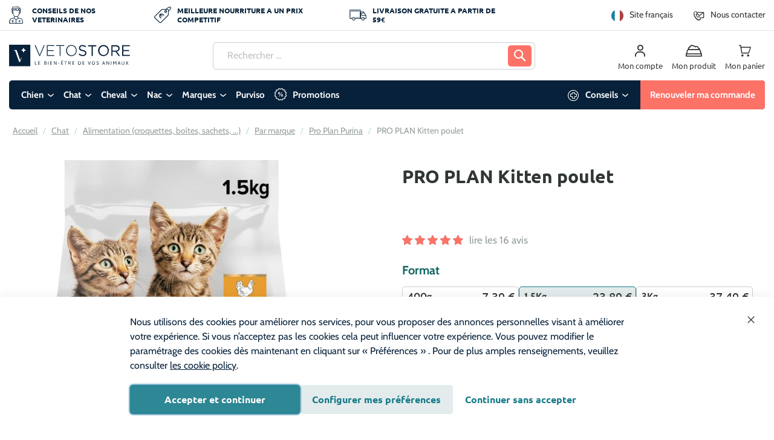

--- FILE ---
content_type: text/html; charset=UTF-8
request_url: https://www.vetostore.com/pro-plan-kitten-poulet
body_size: 64041
content:
<!doctype html>
<html lang="fr">
    <head prefix="og: http://ogp.me/ns# fb: http://ogp.me/ns/fb# product: http://ogp.me/ns/product#">
        <script>
    var LOCALE = 'fr\u002DFR';
    var BASE_URL = 'https\u003A\u002F\u002Fwww.vetostore.com\u002F';
    var require = {
        'baseUrl': 'https\u003A\u002F\u002Fwww.vetostore.com\u002Fstatic\u002Fversion1768302945\u002Ffrontend\u002FPharmapets\u002Fvetostore\u002Ffr_FR'
    };</script>        <meta charset="utf-8"/>
<meta name="title" content="PRO PLAN Kitten poulet -  Chat - Alimentation Purina Pro Plan | Vetostore"/>
<meta name="description" content="PRO PLAN Kitten poulet: Croquettes et boîtes pour chatons . Vente PRO PLAN Kitten poulet de la marque Purina  - En stock, livraison rapide."/>
<meta name="keywords" content="PRO PLAN Kitten poulet, Purina Pro Plan, ,, Chat Alimentation  , Chaton   , Vetostore_FR"/>
<meta name="robots" content="INDEX,FOLLOW"/>
<meta name="viewport" content="width=device-width, initial-scale=1"/>
<meta name="format-detection" content="telephone=no"/>
<title>PRO PLAN Kitten poulet -  Chat - Alimentation Purina Pro Plan | Vetostore</title>
<link  rel="stylesheet" type="text/css"  media="all" href="https://www.vetostore.com/static/version1768302945/_cache/merged/17e98952447c2034f1d02500db98caa8.min.css" />
<link  rel="stylesheet" type="text/css"  media="all" href="https://www.vetostore.com/static/version1768302945/frontend/Pharmapets/vetostore/fr_FR/Anowave_Ec/css/ec.min.css" />
<link  rel="stylesheet" type="text/css"  media="screen and (min-width: 768px)" href="https://www.vetostore.com/static/version1768302945/frontend/Pharmapets/vetostore/fr_FR/css/styles-l.min.css" />

<link  rel="icon" type="image/x-icon" href="https://www.vetostore.com/static/version1768302945/frontend/Pharmapets/vetostore/fr_FR/Magento_Enterprise/favicon.ico" />
<link  rel="shortcut icon" type="image/x-icon" href="https://www.vetostore.com/static/version1768302945/frontend/Pharmapets/vetostore/fr_FR/Magento_Enterprise/favicon.ico" />
<script  type="text/javascript"  src="https://www.vetostore.com/static/version1768302945/_cache/merged/0cff95172c510bc915b8bc08abd014cf.min.js"></script>
<link  rel="canonical" href="https://www.vetostore.com/pro-plan-kitten-poulet" />
<link  rel="alternate" hreflang="fr-FR" href="https://www.vetostore.com/pro-plan-kitten-poulet" />
<script type="text/javascript">window.AVADA_SALES_POP={};</script>
<meta name="msvalidate.01" content="44BB4F800AD40B3A9CC1DF570DE55F67" />
<meta name="google-site-verification" content="p-B54t5VV_EzOmbn3aMpPXZ2d5INz32C6WGvnsfZMnQ" />

<script src="https://app.aiden.cx/webshop/build/aiden-embedded.min.js" async=""></script>

<!-- begin Convert Experiences code-->
<script type="text/javascript" src="//cdn-4.convertexperiments.com/v1/js/10042571-10047192.js"></script>
<!-- end Convert Experiences code -->

        
<!-- BEGIN GTAG CONSENT INIT TAG -->
<script>
    window.dataLayer = window.dataLayer || [];
    function gtag() {
        dataLayer.push(arguments);
    }

    function getCookie (name) {
        let value = "; " + document.cookie;
        let parts = value.split("; " + name + "=");
        if (parts.length === 2) return parts.pop().split(";").shift();
    }

    const hasAllowedCookie = !!getCookie("amcookie_allowed");
    const hasDisallowedCookie = !!getCookie("amcookie_disallowed");

    if (!(hasAllowedCookie || hasDisallowedCookie) || localStorage.getItem("mage-consent-types") === null) {
        const consentTypes = {
                            "ad_storage": "denied",
                            "analytics_storage": "denied",
                            "ad_personalization": "denied",
                            "ad_user_data": "denied",
                        "wait_for_update": 3000
        };

        localStorage.removeItem("mage-consent-types");
        localStorage.setItem("mage-default-consent-types", JSON.stringify(consentTypes));
        gtag("consent", "default", consentTypes);
    } else {
        gtag("consent", "default", JSON.parse(localStorage.getItem("mage-consent-types")));
    }

    dataLayer.push({
        "event": "default_consent"
    });
</script>
<!-- END GTAG CONSENT INIT TAG -->
<script>
    const emarsysSwFileName = 'serviceworker.js';

    navigator.serviceWorker.getRegistrations().then(registrations => {
        if (!Array.isArray(registrations)) { return; }

        for (const registration of registrations) {
            const activeSw = registration.active;

            if (!activeSw) { continue; }

            if (activeSw.scriptURL.includes(emarsysSwFileName)) {
                registration.unregister();
            }
        }
    });
</script><link rel="preload" href="https://www.vetostore.com/static/version1768302945/frontend/Pharmapets/vetostore/fr_FR/fonts/cabin-v18-latin/cabin-v18-latin-regular.woff2" as="font" type="font/woff2" crossorigin="">
<link rel="preload" href="https://www.vetostore.com/static/version1768302945/frontend/Pharmapets/vetostore/fr_FR/fonts/ubuntu-v19-latin/ubuntu-v19-latin-700.woff2" as="font" type="font/woff2" crossorigin="">


<style>


/* cabin-regular - latin */
@font-face {
  font-family: 'Cabin';
  font-style: normal;
  font-weight: 400;
  font-display: swap;
  src: local(''),
       url('https://www.vetostore.com/static/version1768302945/frontend/Pharmapets/vetostore/fr_FR/fonts/cabin-v18-latin/cabin-v18-latin-regular.woff2') format('woff2'), /* Chrome 26+, Opera 23+, Firefox 39+ */
       url('https://www.vetostore.com/static/version1768302945/frontend/Pharmapets/vetostore/fr_FR/fonts/cabin-v18-latin/cabin-v18-latin-regular.woff') format('woff'); /* Chrome 6+, Firefox 3.6+, IE 9+, Safari 5.1+ */
}

/* cabin-700 - latin */
@font-face {
  font-family: 'Cabin';
  font-style: normal;
  font-weight: 700;
  font-display: swap;
  src: local(''),
       url('https://www.vetostore.com/static/version1768302945/frontend/Pharmapets/vetostore/fr_FR/fonts/cabin-v18-latin/cabin-v18-latin-700.woff2') format('woff2'), /* Chrome 26+, Opera 23+, Firefox 39+ */
       url('https://www.vetostore.com/static/version1768302945/frontend/Pharmapets/vetostore/fr_FR/fonts/cabin-v18-latin/cabin-v18-latin-700.woff') format('woff'); /* Chrome 6+, Firefox 3.6+, IE 9+, Safari 5.1+ */
}

/* ubuntu-regular - latin */
@font-face {
  font-family: 'Ubuntu';
  font-style: normal;
  font-weight: 400;
  font-display: swap;
  src: local(''),
       url('https://www.vetostore.com/static/version1768302945/frontend/Pharmapets/vetostore/fr_FR/fonts/ubuntu-v19-latin/ubuntu-v19-latin-regular.woff2') format('woff2'), /* Chrome 26+, Opera 23+, Firefox 39+ */
       url('https://www.vetostore.com/static/version1768302945/frontend/Pharmapets/vetostore/fr_FR/fonts/ubuntu-v19-latin/ubuntu-v19-latin-regular.woff') format('woff'); /* Chrome 6+, Firefox 3.6+, IE 9+, Safari 5.1+ */
}

/* ubuntu-700 - latin */
@font-face {
  font-family: 'Ubuntu';
  font-style: normal;
  font-weight: 700;
  font-display: swap;
  src: local(''),
       url('https://www.vetostore.com/static/version1768302945/frontend/Pharmapets/vetostore/fr_FR/fonts/ubuntu-v19-latin/ubuntu-v19-latin-700.woff2') format('woff2'), /* Chrome 26+, Opera 23+, Firefox 39+ */
       url('https://www.vetostore.com/static/version1768302945/frontend/Pharmapets/vetostore/fr_FR/fonts/ubuntu-v19-latin/ubuntu-v19-latin-700.woff') format('woff'); /* Chrome 6+, Firefox 3.6+, IE 9+, Safari 5.1+ */
}


</style><script>
    const Dependencies = new Proxy({
        _dependencies: {},
        _instances: {},
        init: function (dependencies) {
            for (const [key, clazz] of Object.entries(dependencies)) {
                this._dependencies[key] = clazz;
            }
        },
        export: function (dependencies) {
            this.init(dependencies);

            return dependencies;
        },
        add: function (key, dependency) {
            this.init([{ [key]: dependency }]);
        },
        override: function (overrides) {
            this.init(overrides);
        },
        get: function (dependency) {
            return this._dependencies[dependency];
        }
    }, {
        // Proxied getter, will be a trap for Dependencies['<key>'];
        get(target, prop) {
            const internals = Object.getOwnPropertyNames(target).filter(item => typeof target[item] === 'function');

            if (internals.includes(prop)) {
                return target[prop].bind(target);
            }

            if (typeof target._dependencies[prop] !== 'function') {
                return target._dependencies[prop];
            }

            if (!target._instances[prop]) {
                Object.defineProperty(target._instances, prop, {
                    get() {
                        if (typeof target._dependencies[prop] === 'function') {
                            try { target._dependencies[prop] = new (target._dependencies[prop])(); } catch { }
                        }

                        return target._dependencies[prop];
                    },
                });
            }

            return target._instances[prop];
        }
    });
</script>

<script>
    Dependencies.export({
        '@embla/converter/default': {
            getEmblaContainer: (element) => element.closest('.embla-slider'),
            isValid(element) {
                return this.getEmblaContainer(element).getAttribute('data-embla') !== null
                    && this.getEmblaContainer(element).querySelectorAll('.embla__slide').length > 0;
            },
            parse(element) {
                const container = this.getEmblaContainer(element);
                const json = container.getAttribute('data-embla') ?? '{}';
                const config = json ? JSON.parse(json) : {};

                return {
                    ...config,
                    navigation: container.getAttribute('data-navigation-type') ?? 'none',
                    navigationStyle: container.getAttribute('data-navigation-style') ?? 'bottom',
                };
            }
        },
    });

    Dependencies.export({
        '@embla/converter/product-pagebuilder': {
            strToBool(value) {
                return value === 'true';
            },
            getEmblaContainer(element) {
                return element.closest('[data-content-type="products"][data-appearance="carousel"]');
            },
            isValid(element) {
                return this.getEmblaContainer(element)
                    && this.getEmblaContainer(element).getAttribute('data-appearance') === 'carousel'
                    && this.getEmblaContainer(element).querySelectorAll('.embla__slide').length > 0;
            },
            getNavigationType(container) {
                if (this.strToBool(container.getAttribute('data-show-arrows'))) {
                    return 'chevrons';
                }

                if (this.strToBool(container.getAttribute('data-show-dots'))) {
                    return 'dots';
                }

                return 'none';
            },
            parse(element) {
                const container = this.getEmblaContainer(element);
                const navigationType = this.getNavigationType(container);

                return {
                    // Embla Config
                    loop: this.strToBool(container.getAttribute('data-infinite-loop')),
                    slidesToScroll: 'auto',
                    // Embla Config - Plugin: Autoplay
                    playOnInit: this.strToBool(container.getAttribute('data-autoplay')),
                    delay: this.strToBool(container.getAttribute('data-autoplay-speed')),
                    // Custom Config
                    navigation: navigationType,
                    navigationStyle: navigationType === 'chevrons' ? 'side' : ''
                };
            }
        },
    });

    Dependencies.export({
        '@embla/converter/content-pagebuilder': {
            breakpoints: {
                xs: '(min-width: 375px)',
                sm: '(min-width: 640px)',
                md: '(min-width: 768px)',
                lg: '(min-width: 1024px)',
                xl: '(min-width: 1440px)'
            },
            mapper: {
                'item-scroll': 'slidesToScroll',
                'infinite-scroll': 'loop'
            },
            strToBool(value) {
                return value === 'true';
            },
            getConfig(container) {
                return JSON.parse(container.getAttribute('data-resp-config') ?? '{}');
            },
            getEmblaContainer(element) {
                return element.closest('[data-content-type="slider-group"]');
            },
            isValid(element) {
                return this.getEmblaContainer(element) && this.getEmblaContainer(element).getAttribute('data-resp-config') !== null;
            },
            generateResponsiveOptions(container) {
                const allowlist = Object.entries(this.mapper);
                const config = this.getConfig(container);
                const entries = Object.entries(config);

                return entries.reduce((accumulator, [key, value]) => {
                    for (const [ item, mappedItem ] of allowlist) {
                        if (!key.includes(item)) {
                            continue;
                        }

                        for (const [breakpoint, mediaquery] of Object.entries(this.breakpoints)) {
                            if (key.includes(breakpoint)) {
                                if (!accumulator.breakpoints[mediaquery]) {
                                    accumulator.breakpoints[mediaquery] = {};
                                }

                                accumulator.breakpoints[mediaquery][mappedItem] = value;
                            }
                        }
                    }

                    return accumulator;
                }, { breakpoints: {} });
            },
            parse(element) {
                const container = this.getEmblaContainer(element);
                const config = this.getConfig(container);

                return {
                    // Embla Config
                    slidesToScroll: config['all:item-scroll'] ?? 'auto',
                    loop: config['all:infinite-scroll'] ?? false,
                    // Embla Config - Plugin: Autoplay
                    playOnInit: null,
                    delay: null,
                    // Custom Config
                    navigation: container.getAttribute('data-navigation-type') ?? 'none',
                    navigationStyle: container.getAttribute('data-navigation-style') ?? 'bottom',
                    // Custom Config - Responsive -> We convert the responsive util classes to JS config
                    ... this.generateResponsiveOptions(container)
                };
            }
        },
    });

    // Note: Chevrons and Arrows are the same, but the icon is different
    Dependencies.export({
        '@embla/navigation/arrows': {
            isValid(config) {
                return config.navigation === 'arrows' | config.navigation === 'chevrons';
            },
            create(parent) {
                const controls = document.createElement('div');
                controls.classList.add('embla__controls');
                controls.classList.add('embla__controls--arrows');
                const buttons = document.createElement('div');
                buttons.classList.add('embla__buttons');

                const prevButton = document.createElement('button');
                prevButton.classList.add('embla__button');
                prevButton.classList.add('embla__button--prev');
                prevButton.setAttribute('type', 'button');

                const nextButton = document.createElement('button');
                nextButton.classList.add('embla__button');
                nextButton.classList.add('embla__button--next');
                nextButton.setAttribute('type', 'button');

                buttons.appendChild(prevButton);
                buttons.appendChild(nextButton);
                controls.appendChild(buttons);
                parent.appendChild(controls);
            },
            render(emblaApi, rootNode) {
                const addTogglePrevNextBtnsActive = (emblaApi, prevBtn, nextBtn) => {
                    const togglePrevNextBtnsState = () => {
                        if (emblaApi.canScrollPrev()) prevBtn.removeAttribute('disabled')
                        else prevBtn.setAttribute('disabled', 'disabled')

                        if (emblaApi.canScrollNext()) nextBtn.removeAttribute('disabled')
                        else nextBtn.setAttribute('disabled', 'disabled')
                    }

                    emblaApi
                        .on('select', togglePrevNextBtnsState)
                        .on('init', togglePrevNextBtnsState)
                        .on('reInit', togglePrevNextBtnsState)

                    return () => {
                        prevBtn.removeAttribute('disabled')
                        nextBtn.removeAttribute('disabled')
                    }
                }

                const addPrevNextBtnsClickHandlers = (emblaApi, prevBtn, nextBtn) => {
                    const scrollPrev = () => {
                        emblaApi.scrollPrev()
                    }
                    const scrollNext = () => {
                        emblaApi.scrollNext()
                    }
                    prevBtn.addEventListener('click', scrollPrev, false)
                    nextBtn.addEventListener('click', scrollNext, false)

                    const removeTogglePrevNextBtnsActive = addTogglePrevNextBtnsActive(
                        emblaApi,
                        prevBtn,
                        nextBtn
                    )

                    return () => {
                        removeTogglePrevNextBtnsActive()
                        prevBtn.removeEventListener('click', scrollPrev, false)
                        nextBtn.removeEventListener('click', scrollNext, false)
                    }
                }

                const prevBtnNode = rootNode.querySelector('.embla__button--prev')
                const nextBtnNode = rootNode.querySelector('.embla__button--next')

                if (prevBtnNode && nextBtnNode) {
                    const removePrevNextBtnsClickHandlers = addPrevNextBtnsClickHandlers(
                        emblaApi,
                        prevBtnNode,
                        nextBtnNode
                    );

                    emblaApi.on('destroy', removePrevNextBtnsClickHandlers)
                }
            }
        },
    });

    Dependencies.export({
        // ArrowNavigation: Dependencies['@embla/navigation/side-arrow'],
        '@embla/navigation/dots': {
            isValid(config) {
                return config.navigation === 'dots';
            },
            create(parent) {
                const dots = document.createElement('div');
                dots.classList.add('embla__controls');
                dots.classList.add('embla__controls--dots');
                dots.innerHTML = '<div class="embla__dots"></div>';
                parent.appendChild(dots);
            },
            render(emblaApi, rootNode) {
                const dotsNode = rootNode.querySelector('.embla__dots');

                const addDotBtnsAndClickHandlers = (emblaApi, dotsNode) => {
                    let dotNodes = []

                    const addDotBtnsWithClickHandlers = () => {
                        dotsNode.innerHTML = emblaApi
                            .scrollSnapList()
                            .map(() => '<button class="embla__dot" type="button"></button>')
                            .join('')

                        const scrollTo = (index) => {
                            emblaApi.scrollTo(index)
                        }

                        dotNodes = Array.from(dotsNode.querySelectorAll('.embla__dot'))
                        dotNodes.forEach((dotNode, index) => {
                            dotNode.addEventListener('click', () => scrollTo(index), false)
                        })
                    }

                    const toggleDotBtnsActive = () => {
                        const previous = emblaApi.previousScrollSnap()
                        const selected = emblaApi.selectedScrollSnap()
                        dotNodes[previous].classList.remove('embla__dot--selected')
                        dotNodes[selected].classList.add('embla__dot--selected')
                    }

                    emblaApi
                        .on('init', addDotBtnsWithClickHandlers)
                        .on('reInit', addDotBtnsWithClickHandlers)
                        .on('init', toggleDotBtnsActive)
                        .on('reInit', toggleDotBtnsActive)
                        .on('select', toggleDotBtnsActive)

                    return () => {
                        dotsNode.innerHTML = ''
                    }
                }

                const removeDotBtnsAndClickHandlers = addDotBtnsAndClickHandlers(
                    emblaApi,
                    dotsNode
                );

                emblaApi.on('destroy', removeDotBtnsAndClickHandlers)
            }
        },
    });

    Dependencies.export({
        '@embla/navigation/none': {
            isValid(config) {
                return config.navigation === 'none';
            },
            render(emblaApi, rootNode) {
                /** Do nothing */
            }
        },
    });

    Dependencies.export({
        '@embla/hook/disable-when-not-enough-slides': {
            exec(emblaApi, parent) {
                if (/* options?.hideArrowsWhenNoScroll && */
                    emblaApi.canScrollPrev() === false && emblaApi.canScrollNext() === false) {
                    parent.querySelector('.embla__controls').style.display = 'none';
                    emblaApi.reInit({
                        active: false,
                        dragFree: true
                    });
                }
            }
        },
    });

    Dependencies.export({
        '@embla/hook/add-class-when-last-row': {
            exec(emblaApi, parent) {
                emblaApi.on('select', () => {
                    if (!emblaApi.canScrollNext()) {
                        parent.classList.add('is-showing-last-row');
                    } else {
                        parent.classList.remove('is-showing-last-row');
                    }
                })
            }
        },
    });

    Dependencies.export({
        '@embla/hook/add-extra-padding-to-last-slide-when-looping': {
            debounce(func, timeout = 300){
                let timer;
                return (...args) => {
                    clearTimeout(timer);
                    timer = setTimeout(() => { func.apply(this, args); }, timeout);
                };
            },
            getActiveConfig(config) {
                const key = Object.keys(config.breakpoints).findLast(key => window.matchMedia(key).matches);
                const current = config.breakpoints[key];

                console.log('resized with new config additionals', key, current)

                return {
                    ... config,
                    ... current
                }
            },
            // Note: The reInit will force the slider to the first position when changing size
            setLooperClassName(config, emblaApi, parent) {
                const activeConfig = this.getActiveConfig(config);

                if (activeConfig.loop) parent.classList.add('embla--loop');
                else parent.classList.remove('embla--loop');

                emblaApi.reInit(config);
            },
            exec(emblaApi, parent) {
                const config = emblaApi.internalEngine().options;
                this.setLooperClassName(config, emblaApi, parent);

                window.addEventListener('resize', this.debounce(() => {
                    this.setLooperClassName(config, emblaApi, parent);
                }, 1000))
            }
        },
    });
</script>
<script type="module">
    import EmblaCarousel from "https://www.vetostore.com/static/version1768302945/frontend/Pharmapets/vetostore/fr_FR/StudioEmma_EmblaSlider/js/esm/vendor/embla-carousel.min.js";

    const canRenderSlider = (config, element) => {

        // Note: only check if it is the Boolean false, if undefined or null the config hasn't been passed through
        if ((config.active === false)) {
            return false;
        }

        if (element.closest('[data-content-type="products"][data-appearance="grid"]')) {
            return false;
        }

        return true;
    }

    Dependencies.export({
        '@embla/base/bootstrap': {
            // Note: converters 'isValid' method will run in the defined order
            converters: [
                Dependencies['@embla/converter/product-pagebuilder'],
                Dependencies['@embla/converter/content-pagebuilder'],
                Dependencies['@embla/converter/default'],
            ],
            renderers: {
                navigation: [
                    Dependencies['@embla/navigation/arrows'],
                    Dependencies['@embla/navigation/dots'],
                    Dependencies['@embla/navigation/none']
                ]
            },
            hooks: {
                bootstrap: [],
                api: [
                    Dependencies['@embla/hook/disable-when-not-enough-slides'],
                    Dependencies['@embla/hook/add-class-when-last-row'],
                    Dependencies['@embla/hook/add-extra-padding-to-last-slide-when-looping'],
                ]
            },
            config: {
                container: '.embla__container', slidesToScroll: 1, align: 'start', loop: false, /* Default - Embla config */
            },
            renderEmbla(emblaViewport) {
                const converter = this.converters.find(converter => converter.isValid(emblaViewport));

                if (!converter) {
                    throw Error('No valid converter found, please configure your HTML correctly');
                }

                const config = converter.parse(emblaViewport);

                // TODO: where to move this - bootstrap hook?
                if (!canRenderSlider(config, emblaViewport)) {
                    return;
                }

                const rootNode = emblaViewport.closest('.embla-slider');
                const options = {
                    ... this.config,
                    ...config
                };

                if (options.loop) {
                    rootNode.classList.add('embla--loop');
                }

                const renderer = this.renderers.navigation.find(navigationRenderer => navigationRenderer.isValid(options));

                if (!renderer) {
                    throw Error('No valid navigation renderer found, please configure your HTML correctly');
                }

                renderer.create(rootNode);

                const emblaApi = EmblaCarousel(emblaViewport, options);

                for (const hook of this.hooks.api) {
                    hook.exec(emblaApi, rootNode);
                }

                renderer.render(emblaApi, rootNode);
            },
            initialize() {
                document.querySelectorAll('.embla__viewport').forEach(this.renderEmbla.bind(this));
            }
        },
    });

    Dependencies['@embla/base/bootstrap'].initialize();
</script>    <script type="text/x-magento-init">
        {
            "*": {
                "Magento_PageCache/js/form-key-provider": {
                    "isPaginationCacheEnabled":
                        0                }
            }
        }
    </script>
<script data-ommit="true" nonce="amE4dGNrcTZhd21renRxb3doeWM2dHRoN3dhZ3A0MW4="></script>

<script data-ommit="true" nonce="amE4dGNrcTZhd21renRxb3doeWM2dHRoN3dhZ3A0MW4=">

	window.dataLayer = window.dataLayer || [];

		
	window.AEC = window.AEC || { version: "104.0.6"	};

		
	AEC.Const = 
	{
		TIMING_CATEGORY_ADD_TO_CART:		'Add To Cart Time',
		TIMING_CATEGORY_REMOVE_FROM_CART:	'Remove From Cart Time',
		TIMING_CATEGORY_PRODUCT_CLICK:		'Product Detail Click Time',
		TIMING_CATEGORY_CHECKOUT:			'Checkout Time',
		TIMING_CATEGORY_CHECKOUT_STEP:		'Checkout Step Time',
		TIMING_CATEGORY_PRODUCT_WISHLIST:	'Add to Wishlist Time',
		TIMING_CATEGORY_PRODUCT_COMPARE:	'Add to Compare Time'
	};

	AEC.Const.URL 					= 'https://www.vetostore.com/';
	AEC.Const.VARIANT_DELIMITER 	= '-';
	AEC.Const.VARIANT_DELIMITER_ATT = ':';

		
	AEC.Const.CHECKOUT_STEP_SHIPPING 	= 1;
	AEC.Const.CHECKOUT_STEP_PAYMENT  	= 2;
	AEC.Const.CHECKOUT_STEP_ORDER  		= 3;

		
	AEC.Const.DIMENSION_SEARCH = 18;

	
	AEC.Const.COOKIE_DIRECTIVE 								= false;
	AEC.Const.COOKIE_DIRECTIVE_SEGMENT_MODE 				= false;
	AEC.Const.COOKIE_DIRECTIVE_SEGMENT_MODE_EVENTS			= ["cookieConsentGranted"];	
	AEC.Const.COOKIE_DIRECTIVE_CONSENT_GRANTED_EVENT 		= "cookieConsentGranted";
	AEC.Const.COOKIE_DIRECTIVE_CONSENT_DECLINE_EVENT 		= "cookieConsentDeclined";

		
	AEC.Const.COOKIE_DIRECTIVE_CONSENT_GRANTED = AEC.CookieConsent.getConsent("cookieConsentGranted");


	
	AEC.Const.COOKIE_DIRECTIVE_OVERRIDE_DECLINE = false;
	
		
	AEC.Const.CATALOG_CATEGORY_ADD_TO_CART_REDIRECT_EVENT = "catalogCategoryAddToCartRedirect";

		
	AEC.Message = 
	{
		confirm: 			 false,
		confirmRemoveTitle:  "Êtes-vous sûr(e) ?",
		confirmRemove: 		 "Êtes-vous sûr(e) de vouloir retirer cet article du panier ?"
	};
			
	AEC.storeName 			= "Français - Vetostore";
	AEC.currencyCode	 	= "EUR";
	AEC.useDefaultValues 	= false;
	AEC.facebook 			= false;
	AEC.facebookInitParams 	= [];

		
	AEC.SUPER = [{"id":"266","label":"Variant value","code":"pharmapets_variant_value","options":[{"value_index":"2377","label":"1,5Kg","product_super_attribute_id":"1063","default_label":"1,5Kg","store_label":"1,5Kg","use_default_value":true},{"value_index":"2009","label":"400g","product_super_attribute_id":"1063","default_label":"400g","store_label":"400g","use_default_value":true},{"value_index":"449","label":"3Kg","product_super_attribute_id":"1063","default_label":"3Kg","store_label":"3Kg","use_default_value":true},{"value_index":"463","label":"10Kg","product_super_attribute_id":"1063","default_label":"10Kg","store_label":"10Kg","use_default_value":true}]}];

		
	AEC.CONFIGURABLE_SIMPLES = {"18060":{"id":"cov_11158","parent":"78223G","name":"Purina Pro Plan Original pour Chaton 400g","parent_name":"PRO PLAN Kitten poulet","price":"7.390000","price_tier":[],"configurations":[{"value":"266","label":"400g","title":"Variant value","variant":"Variant value:400g"}]},"19145":{"id":"mld_7456","parent":"78223G","name":"Purina Pro Plan pour Chaton 1,5Kg","parent_name":"PRO PLAN Kitten poulet","price":"23.890000","price_tier":[],"configurations":[{"value":"266","label":"1,5Kg","title":"Variant value","variant":"Variant value:1,5Kg"}]},"9931":{"id":"cro_C000006782","parent":"78223G","name":"Purina Pro Plan pour Chaton 3Kg","parent_name":"PRO PLAN Kitten poulet","price":"37.490000","price_tier":[],"configurations":[{"value":"266","label":"3Kg","title":"Variant value","variant":"Variant value:3Kg"}]},"17925":{"id":"cov_10255","parent":"78223G","name":"Purina Pro Plan Original pour Chaton 10Kg","parent_name":"PRO PLAN Kitten poulet","price":"73.490000","price_tier":[],"configurations":[{"value":"266","label":"10Kg","title":"Variant value","variant":"Variant value:10Kg"}]}};

	
	AEC.BUNDLE = {"bundles":[],"options":[]};

	
	AEC.localStorage = true;

		
	AEC.summary = false;

	
	AEC.reset = false;

	
	AEC.tax = 1;

	
	AEC.simples = false;
	
</script>
<script data-ommit="true" nonce="amE4dGNrcTZhd21renRxb3doeWM2dHRoN3dhZ3A0MW4=">

    (summary => 
    {
    	if (summary)
    	{
        	let getSummary = (event) => 
        	{
            	AEC.Request.post("https:\/\/www.vetostore.com\/datalayer\/index\/cart\/",{ event:event }, (response) => 
            	{
                	dataLayer.push(response);
               	});
            };

            ['ec.cookie.remove.item.data','ec.cookie.update.item.data','ec.cookie.add.data'].forEach(event => 
            {
            	AEC.EventDispatcher.on(event, (event => 
            	{
                	return () => 
                	{
                    	setTimeout(() => { getSummary(event); }, 2000);
                    };
                })(event));
            });
    	}
    })(AEC.summary);
    
</script><script data-ommit="true" nonce="amE4dGNrcTZhd21renRxb3doeWM2dHRoN3dhZ3A0MW4=">

		
	window.dataLayer = window.dataLayer || [];

	
		
	var dataLayerTransport = (function()
	{
		var data = [];
		
		return {
			data:[],
			push: function(data)
			{
				this.data.push(data);
				
				return this;
			},
			serialize: function()
			{
				return this.data;
			}
		}	
	})();
	
</script><script data-ommit="true" nonce="amE4dGNrcTZhd21renRxb3doeWM2dHRoN3dhZ3A0MW4=">

	/* Dynamic remarketing */
	window.google_tag_params = window.google_tag_params || {};

	/* Default pagetype */
	window.google_tag_params.ecomm_pagetype = 'product';

	/* Grouped products collection */
	window.G = [];

	/**
	 * Global revenue 
	 */
	window.revenue = 0;

	/**
	 * DoubleClick
	 */
	window.DoubleClick = 
	{
		DoubleClickRevenue:	 	0,
		DoubleClickTransaction: 0,
		DoubleClickQuantity: 	0
	};
	
	
	AEC.Cookie.visitor({"visitorLoginState":"Logged out","visitorLifetimeValue":0,"visitorExistingCustomer":"Non","visitorType":"NOT LOGGED IN","currentStore":"Français - Vetostore"}).push(dataLayer, false);

		
	dataLayer.push({ pageType: "product"});
	
</script>

<!-- Google Tag Manager -->
<script nonce="amE4dGNrcTZhd21renRxb3doeWM2dHRoN3dhZ3A0MW4=">(function(w,d,s,l,i){w[l]=w[l]||[];w[l].push({'gtm.start':
new Date().getTime(),event:'gtm.js'});var f=d.getElementsByTagName(s)[0],
j=d.createElement(s),dl=l!='dataLayer'?'&l='+l:'';j.async=true;j.nonce='amE4dGNrcTZhd21renRxb3doeWM2dHRoN3dhZ3A0MW4=';j.src=
'https://www.googletagmanager.com/gtm.js?id='+i+dl;f.parentNode.insertBefore(j,f);
})(window,document,'script','dataLayer','GTM-N39V3LM');</script>
<!-- End Google Tag Manager -->
<script data-ommit="true" nonce="amE4dGNrcTZhd21renRxb3doeWM2dHRoN3dhZ3A0MW4=">

    	
</script>
<script data-ommit="true" nonce="amE4dGNrcTZhd21renRxb3doeWM2dHRoN3dhZ3A0MW4=">AEC.Bind.apply({"performance":false})</script>

        <link rel="prefetch" as="script" href="https://www.vetostore.com/static/version1768302945/frontend/Pharmapets/vetostore/fr_FR/magepack/bundle-core.min.js"></script>
    
        <link rel="prefetch" as="script" href="https://www.vetostore.com/static/version1768302945/frontend/Pharmapets/vetostore/fr_FR/magepack/bundle-common.min.js"></script>
    
        <link rel="prefetch" as="script" href="https://www.vetostore.com/static/version1768302945/frontend/Pharmapets/vetostore/fr_FR/magepack/bundle-product.min.js"></script>
    
    
<script type="text/x-magento-init">
    {
        "*": {
             "widgetfloat":
                        {
                            "scriptfloatEnable":"0",
                            "scriptfloat":""
                        }
        }
    }
</script><link rel="apple-touch-icon" sizes="180x180" href="https://www.vetostore.com/static/version1768302945/frontend/Pharmapets/vetostore/fr_FR/Magento_Theme/images/icons/apple-touch-icon.png">
<link rel="icon" type="image/png" sizes="32x32" href="https://www.vetostore.com/static/version1768302945/frontend/Pharmapets/vetostore/fr_FR/Magento_Theme/images/icons/favicon-32x32.png">
<link rel="icon" type="image/png" sizes="16x16" href="https://www.vetostore.com/static/version1768302945/frontend/Pharmapets/vetostore/fr_FR/Magento_Theme/images/icons/favicon-16x16.png">
<link rel="manifest" href="https://www.vetostore.com/static/version1768302945/frontend/Pharmapets/vetostore/fr_FR/Magento_Theme/images/icons/site.webmanifest">
<link rel="mask-icon" href="https://www.vetostore.com/static/version1768302945/frontend/Pharmapets/vetostore/fr_FR/Magento_Theme/images/icons/safari-pinned-tab.svg" color="#001f39">
<meta name="msapplication-TileColor" content="#001f39">
<meta name="theme-color" content="#ffffff">
<meta property="og:type" content="product.item"/>
<meta property="og:title" content="PRO PLAN Kitten poulet"/>
<meta property="og:description" content="PRO PLAN Kitten poulet: Croquettes et boîtes pour chatons . Vente PRO PLAN Kitten poulet de la marque Purina  - En stock, livraison rapide."/>
<meta property="og:url" content="https://www.vetostore.com/pro-plan-kitten-poulet"/>
<meta property="product:price:amount" content="7.39"/>
<meta property="product:price:currency" content="EUR"/>
<meta property="og:image" content="https://pharmapets.imgix.net/media/catalog/product/cache/2c3cbac0fa337bb18ffbb4b945db5cba/P/r/Pro_Plan_Chat_Kitten_Original_1.jpeg?auto=format"/>
<meta property="og:image:width" content="265"/>
<meta property="og:image:height" content="265"/>
<meta property="product:retailer_item_id" content="78223G"/>
<meta property="product:brand" content="Pro Plan"/>
<meta property="og:site_name" content="Vetostore"/>
<meta property="product:category" content="Pro Plan Dry Cat Food"/>
<meta property="product:availability" content="in stock"/>
<script type="application/ld+json">{"@context":"http:\/\/schema.org","@type":"WebSite","url":"https:\/\/www.vetostore.com\/","name":"Vetostore","about":"Votre animalerie en ligne pour chien, chat, cheval et rongeurs. Les meilleurs prix sur les croquettes v\u00e9t\u00e9rinaires, nourritures, accessoires et jouets pour animaux. Avis et conseils v\u00e9t\u00e9rinaires"}</script><script type="application/ld+json">{"@context":"http:\/\/schema.org","@type":"PetStore","@id":"https:\/\/www.vetostore.com\/","name":"Vetostore","description":"Votre animalerie en ligne pour chien, chat, cheval et rongeurs. Les meilleurs prix sur les croquettes v\u00e9t\u00e9rinaires, nourritures, accessoires et jouets pour animaux. Avis et conseils v\u00e9t\u00e9rinaires","telephone":"09 72 28 53 29","address":{"@type":"PostalAddress","addressCountry":"","addressLocality":"France","addressRegion":"Villiers-Saint-Fr\u00e9d\u00e9ric","streetAddress":"3 rue de Saint-Germain","postalCode":"78640"},"sameAs":[["https:\/\/www.facebook.com\/vetostore\/"]],"image":"https:\/\/pharmapets.imgix.net\/media\/seller_image\/","priceRange":"\u20ac1-200","url":"https:\/\/www.vetostore.com\/"}</script><script type="application/ld+json">{"@context":"http:\/\/schema.org","@type":"BreadcrumbList","itemListElement":[{"@type":"ListItem","item":{"@id":"https:\/\/www.vetostore.com\/chat","name":"Chat"},"position":1},{"@type":"ListItem","item":{"@id":"https:\/\/www.vetostore.com\/chat\/croquette","name":"Alimentation (croquettes, bo\u00eetes, sachets, ...)"},"position":2},{"@type":"ListItem","item":{"@id":"https:\/\/www.vetostore.com\/chat\/croquette\/marque","name":"Par marque"},"position":3},{"@type":"ListItem","item":{"@id":"https:\/\/www.vetostore.com\/chat\/croquette\/marque\/pro-plan-purina","name":"Pro Plan Purina"},"position":4},{"@type":"ListItem","item":{"@id":"https:\/\/www.vetostore.com\/pro-plan-kitten-poulet","name":"PRO PLAN Kitten poulet"},"position":5}]}</script><script type="application/ld+json">{"@context":"http:\/\/schema.org","@type":"Product","name":"PRO PLAN Kitten poulet","description":"PRO PLAN Kitten poulet: Croquettes et bo\u00eetes pour chatons . Vente PRO PLAN Kitten poulet de la marque Purina  - En stock, livraison rapide.","image":"https:\/\/pharmapets.imgix.net\/media\/catalog\/product\/cache\/2c3cbac0fa337bb18ffbb4b945db5cba\/P\/r\/Pro_Plan_Chat_Kitten_Original_1.jpeg?auto=format","offers":[{"@type":"http:\/\/schema.org\/Offer","price":7.39,"url":"https:\/\/www.vetostore.com\/pro-plan-kitten-poulet","priceCurrency":"EUR","availability":"http:\/\/schema.org\/InStock","shippingDetails":{"deliveryTime":{"businessDays":{"@type":"OpeningHoursSpecification","dayOfWeek":[""]},"@type":"ShippingDeliveryTime"},"@type":"OfferShippingDetails"},"sku":"cov_11158","name":"Purina Pro Plan Original pour Chaton 400g"},{"@type":"http:\/\/schema.org\/Offer","price":23.89,"url":"https:\/\/www.vetostore.com\/pro-plan-kitten-poulet","priceCurrency":"EUR","availability":"http:\/\/schema.org\/InStock","shippingDetails":{"deliveryTime":{"businessDays":{"@type":"OpeningHoursSpecification","dayOfWeek":[""]},"@type":"ShippingDeliveryTime"},"@type":"OfferShippingDetails"},"sku":"mld_7456","name":"Purina Pro Plan pour Chaton 1,5Kg"},{"@type":"http:\/\/schema.org\/Offer","price":37.49,"url":"https:\/\/www.vetostore.com\/pro-plan-kitten-poulet","priceCurrency":"EUR","availability":"http:\/\/schema.org\/InStock","shippingDetails":{"deliveryTime":{"businessDays":{"@type":"OpeningHoursSpecification","dayOfWeek":[""]},"@type":"ShippingDeliveryTime"},"@type":"OfferShippingDetails"},"sku":"cro_C000006782","name":"Purina Pro Plan pour Chaton 3Kg"},{"@type":"http:\/\/schema.org\/Offer","price":73.49,"url":"https:\/\/www.vetostore.com\/pro-plan-kitten-poulet","priceCurrency":"EUR","availability":"http:\/\/schema.org\/InStock","shippingDetails":{"deliveryTime":{"businessDays":{"@type":"OpeningHoursSpecification","dayOfWeek":[""]},"@type":"ShippingDeliveryTime"},"@type":"OfferShippingDetails"},"sku":"cov_10255","name":"Purina Pro Plan Original pour Chaton 10Kg"}],"aggregateRating":{"ratingValue":4.8,"reviewCount":"16","bestRating":5,"worstRating":0,"@type":"AggregateRating"},"productID":"78223G","brand":"Pro Plan","sku":"78223G","category":"Pro Plan Dry Cat Food"}</script><script type="application/ld+json">{"@context":"http:\/\/schema.org\/","@type":"WebPage","speakable":{"@type":"SpeakableSpecification","cssSelector":[".description"],"xpath":["\/html\/head\/title"]}}</script>
<style>
        #confirmBox,
    .am-related-title > .am-title {
        background-color: #FFFFFF;
    }
    
        #confirmBox a,
    #confirmBox a:hover,
    #confirmBox a:active,
    #confirmBox .amrelated-confirm-header {
        color: #167b88;
    }
    
        .amcart-confirm-buttons .button {
        color: #FFFFFF;
    }
    
        .amcart-confirm-buttons .am-btn-left {
        background-color: #167b88;
    }
    
        .amcart-confirm-buttons .am-btn-right {
        background-color: #167b88;
    }
    
        .amcart-confirm-buttons,
    .amcart-confirm-buttons .checkout,
    .amcart-confirm-buttons .checkout:hover,
    .amcart-confirm-buttons .checkout:active,
    .amcart-message-box,
    .am-related-box,
    #am-a-count,
    #am-a-count:visited,
    .am-related-title > .am-title {
        color: #000000000000;
    }
    </style>
<style>
	.ec-gtm-cookie-directive > div { background: #ffffff; color: #000000; -webkit-border-radius: 8px; -moz-border-radius: 8px; -ms-border-radius: 8px; -o-border-radius: 8px; border-radius: 8px;  }
	.ec-gtm-cookie-directive > div > div > div a.action.accept,
    .ec-gtm-cookie-directive > div > div > div a.action.accept-all { color: #8bc53f; }
	.ec-gtm-cookie-directive > div > div > div a.action.refuse,
    .ec-gtm-cookie-directive > div > div > div a.action.customize { color: #000000; }
	.ec-gtm-cookie-directive > div > div > div .ec-gtm-cookie-directive-note-toggle { color: #8bc53f; }
    .ec-gtm-cookie-directive-segments { background: #ffffff; }
    .ec-gtm-cookie-directive-segments > div input[type="checkbox"] + label:before { border:1px solid #000000; }  
</style><link rel="preconnect" href="https://pharmapets.imgix.net/media/">
    </head>
    <body data-container="body"
          data-mage-init='{"loaderAjax": {}, "loader": { "icon": "https://www.vetostore.com/static/version1768302945/frontend/Pharmapets/vetostore/fr_FR/images/loader-2.gif"}}'
        class="calculated-handle-catalog_product_view_type_configurable_subscription_grid calculated-handle-catalog_product_view_type_configurable_subscription calculated-handle-catalog_product_view_type_subscription page-product-configurable catalog-product-configurable-subscription-grid-view catalog-product-subscription-view catalog-product-view product-pro-plan-kitten-poulet am-tabs-view page-layout-1column" id="html-body">
        <script type="text/x-magento-init">
{
"*": {
"Magento_PageBuilder/js/widget-initializer": {
"config": {"[data-content-type=\"slider\"][data-appearance=\"default\"]":{"Magento_PageBuilder\/js\/content-type\/slider\/appearance\/default\/widget":false},"[data-content-type=\"map\"]":{"Magento_PageBuilder\/js\/content-type\/map\/appearance\/default\/widget":false},"[data-content-type=\"row\"]":{"Magento_PageBuilder\/js\/content-type\/row\/appearance\/default\/widget":false},"[data-content-type=\"tabs\"]":{"Magento_PageBuilder\/js\/content-type\/tabs\/appearance\/default\/widget":false},"[data-content-type=\"slide\"]":{"Magento_PageBuilder\/js\/content-type\/slide\/appearance\/default\/widget":{"buttonSelector":".pagebuilder-slide-button","showOverlay":"hover","dataRole":"slide"}},"[data-content-type=\"banner\"]":{"Magento_PageBuilder\/js\/content-type\/banner\/appearance\/default\/widget":{"buttonSelector":".pagebuilder-banner-button","showOverlay":"hover","dataRole":"banner"}},"[data-content-type=\"buttons\"]":{"Magento_PageBuilder\/js\/content-type\/buttons\/appearance\/inline\/widget":false},"[data-content-type=\"products\"][data-appearance=\"carousel\"]":{"Magento_PageBuilder\/js\/content-type\/products\/appearance\/carousel\/widget":false}},
"breakpoints": {"desktop":{"label":"Desktop","stage":true,"default":true,"class":"desktop-switcher","icon":"Magento_PageBuilder::css\/images\/switcher\/switcher-desktop.svg","conditions":{"min-width":"1024px"},"options":{"products":{"default":{"slidesToShow":"5"}}}},"tablet":{"conditions":{"max-width":"1024px","min-width":"768px"},"options":{"products":{"default":{"slidesToShow":"4"},"continuous":{"slidesToShow":"3"}}}},"mobile":{"label":"Mobile","stage":true,"class":"mobile-switcher","icon":"Magento_PageBuilder::css\/images\/switcher\/switcher-mobile.svg","media":"only screen and (max-width: 768px)","conditions":{"max-width":"768px","min-width":"640px"},"options":{"products":{"default":{"slidesToShow":"3"}}}},"mobile-small":{"conditions":{"max-width":"640px"},"options":{"products":{"default":{"slidesToShow":"2"},"continuous":{"slidesToShow":"1"}}}}} }
}
}
</script>
<div
class="ambanners ambanner-10"
data-position="10"
data-bannerid=""
data-role="amasty-banner-container"
></div>
<div class="cookie-status-message" id="cookie-status">
The store will not work correctly when cookies are disabled.</div>
<script type="text&#x2F;javascript">document.querySelector("#cookie-status").style.display = "none";</script>
<script type="text/x-magento-init">
{
"*": {
"cookieStatus": {}
}
}
</script>
<script type="text/x-magento-init">
{
"*": {
"mage/cookies": {
"expires": null,
"path": "\u002F",
"domain": ".www.vetostore.com",
"secure": true,
"lifetime": "86400"
}
}
}
</script>
<noscript>
<div class="message global noscript">
<div class="content">
<p>
<strong>Javascript est désactivé dans votre navigateur.</strong>
<span>
Pour une meilleure expérience sur notre site, assurez-vous d’activer JavaScript dans votre navigateur. </span>
</p>
</div>
</div>
</noscript>
<script>
window.cookiesConfig = window.cookiesConfig || {};
window.cookiesConfig.secure = true;
</script><script> require.config({
map: {
'*': {
wysiwygAdapter: 'mage/adminhtml/wysiwyg/tiny_mce/tinymceAdapter'
}
}
});</script><script> require.config({
paths: {
googleMaps: 'https\u003A\u002F\u002Fmaps.googleapis.com\u002Fmaps\u002Fapi\u002Fjs\u003Fv\u003D3.53\u0026key\u003D'
},
config: {
'Magento_PageBuilder/js/utils/map': {
style: '',
},
'Magento_PageBuilder/js/content-type/map/preview': {
apiKey: '',
apiKeyErrorMessage: 'You\u0020must\u0020provide\u0020a\u0020valid\u0020\u003Ca\u0020href\u003D\u0027https\u003A\u002F\u002Fwww.vetostore.com\u002Fadminhtml\u002Fsystem_config\u002Fedit\u002Fsection\u002Fcms\u002F\u0023cms_pagebuilder\u0027\u0020target\u003D\u0027_blank\u0027\u003EGoogle\u0020Maps\u0020API\u0020key\u003C\u002Fa\u003E\u0020to\u0020use\u0020a\u0020map.'
},
'Magento_PageBuilder/js/form/element/map': {
apiKey: '',
apiKeyErrorMessage: 'You\u0020must\u0020provide\u0020a\u0020valid\u0020\u003Ca\u0020href\u003D\u0027https\u003A\u002F\u002Fwww.vetostore.com\u002Fadminhtml\u002Fsystem_config\u002Fedit\u002Fsection\u002Fcms\u002F\u0023cms_pagebuilder\u0027\u0020target\u003D\u0027_blank\u0027\u003EGoogle\u0020Maps\u0020API\u0020key\u003C\u002Fa\u003E\u0020to\u0020use\u0020a\u0020map.'
},
}
});</script><script>
require.config({
shim: {
'Magento_PageBuilder/js/utils/map': {
deps: ['googleMaps']
}
}
});</script>
<script type="text&#x2F;javascript">window.isGdprCookieEnabled = true;
require(['Amasty_GdprFrontendUi/js/modal-show'], function (modalConfigInit) {
modalConfigInit({"isDeclineEnabled":1,"barLocation":0,"policyText":"Nous utilisons des cookies pour am\u00e9liorer nos services, pour vous proposer des annonces personnelles visant \u00e0 am\u00e9liorer votre exp\u00e9rience. Si vous n\u2019acceptez pas les cookies cela peut influencer votre exp\u00e9rience. Vous pouvez modifier le param\u00e9trage des cookies d\u00e8s maintenant en cliquant sur \u00ab Pr\u00e9f\u00e9rences \u00bb . Pour de plus amples renseignements, veuillez consulter <a href=\"\/cookie-policy-vetostore\">les cookie policy<\/a>.","firstShowProcess":"0","cssConfig":{"backgroundColor":null,"policyTextColor":null,"textColor":null,"titleColor":null,"linksColor":null,"acceptBtnColor":"#167A88","acceptBtnColorHover":"#FFFFFF","acceptBtnTextColor":"#FFFFFF","acceptBtnTextColorHover":"#167A88","acceptBtnOrder":"1","allowBtnTextColor":"#167A88","allowBtnTextColorHover":"#FFFFFF","allowBtnColor":"#E3EBEC","allowBtnColorHover":"#167A88","allowBtnOrder":"2","declineBtnTextColorHover":"#000000","declineBtnColorHover":null,"declineBtnTextColor":null,"declineBtnColor":null,"declineBtnOrder":"3"},"isPopup":false,"isModal":false,"className":"amgdprjs-bar-template","buttons":[{"label":"Accepter et continuer","dataJs":"accept","class":"-allow -save","action":"allowCookies"},{"label":"Configurer mes pr\u00e9f\u00e9rences","dataJs":"settings","class":"-settings"},{"label":"Continuer sans accepter","dataJs":"decline","class":"-decline","action":"declineCookie"}],"template":"<div role=\"alertdialog\"\n tabindex=\"-1\"\n class=\"modal-popup _show amgdprcookie-bar-container <% if (data.isPopup) { %>-popup<% } %>\" data-amcookie-js=\"bar\">\n <span tabindex=\"0\" class=\"amgdprcookie-focus-guard\" data-focus-to=\"last\"><\/span>\n <button class=\"action-close\" data-amcookie-js=\"close-cookiebar\" type=\"button\">\n <span data-bind=\"i18n: 'Close'\"><\/span>\n <\/button>\n <div class=\"amgdprcookie-bar-block\">\n <div class=\"amgdprcookie-policy\"><%= data.policyText %><\/div>\n <div class=\"amgdprcookie-buttons-block\">\n <% _.each(data.buttons, function(button) { %>\n <button class=\"amgdprcookie-button <%= button.class %>\" disabled data-amgdprcookie-js=\"<%= button.dataJs %>\"><%= button.label %><\/button>\n <% }); %>\n <\/div>\n <\/div>\n <span tabindex=\"0\" class=\"amgdprcookie-focus-guard\" data-focus-to=\"first\"><\/span>\n<\/div>\n\n<style>\n <% if(css.backgroundColor){ %>\n .amgdprcookie-bar-container {\n background-color: <%= css.backgroundColor %>\n }\n <% } %>\n <% if(css.policyTextColor){ %>\n .amgdprcookie-bar-container .amgdprcookie-policy {\n color: <%= css.policyTextColor %>;\n }\n <% } %>\n <% if(css.textColor){ %>\n .amgdprcookie-bar-container .amgdprcookie-text {\n color: <%= css.textColor %>;\n }\n <% } %>\n <% if(css.titleColor){ %>\n .amgdprcookie-bar-container .amgdprcookie-header {\n color: <%= css.titleColor %>;\n }\n <% } %>\n <% if(css.linksColor){ %>\n .amgdprcookie-bar-container .amgdprcookie-link,\n .amgdprcookie-bar-container .amgdprcookie-policy a {\n color: <%= css.linksColor %>;\n }\n <% } %>\n <% if(css.acceptBtnOrder || css.acceptBtnColor || css.acceptBtnTextColor){ %>\n .amgdprcookie-bar-container .amgdprcookie-button.-save {\n <% if(css.acceptBtnOrder) { %>order: <%= css.acceptBtnOrder %>; <% } %>\n <% if(css.acceptBtnColor) { %>\n background-color: <%= css.acceptBtnColor %>;\n border-color: <%= css.acceptBtnColor %>;\n <% } %>\n <% if(css.acceptBtnTextColor) { %>color: <%= css.acceptBtnTextColor %>; <% } %>\n }\n <% } %>\n <% if(css.acceptBtnColorHover || css.acceptBtnTextColorHover){ %>\n .amgdprcookie-bar-container .amgdprcookie-button.-save:hover {\n <% if(css.acceptBtnColorHover) { %>\n background-color: <%= css.acceptBtnColorHover %>;\n border-color: <%= css.acceptBtnColorHover %>;\n <% } %>\n <% if(css.acceptBtnTextColorHover) { %> color: <%= css.acceptBtnTextColorHover %>; <% } %>\n }\n <% } %>\n <% if(css.allowBtnOrder || css.allowBtnColor || css.allowBtnTextColor){ %>\n .amgdprcookie-bar-container .amgdprcookie-button.-settings {\n <% if(css.allowBtnOrder) { %> order: <%= css.allowBtnOrder %>; <% } %>\n <% if(css.allowBtnColor) { %>\n background-color: <%= css.allowBtnColor %>;\n border-color: <%= css.allowBtnColor %>;\n <% } %>\n <% if(css.allowBtnTextColor) { %> color: <%= css.allowBtnTextColor %>; <% } %>\n }\n <% } %>\n <% if(css.allowBtnColorHover || css.allowBtnTextColorHover){ %>\n .amgdprcookie-bar-container .amgdprcookie-button.-settings:hover {\n <% if(css.allowBtnColorHover) { %>\n background-color: <%= css.allowBtnColorHover %>;\n border-color: <%= css.allowBtnColorHover %>;\n <% } %>\n <% if(css.allowBtnTextColorHover) { %> color: <%= css.allowBtnTextColorHover %>; <% } %>\n }\n <% } %>\n <% if(css.declineBtnOrder || css.declineBtnColor || css.declineBtnTextColor){ %>\n .amgdprcookie-bar-container .amgdprcookie-button.-decline {\n <% if(css.declineBtnOrder) { %> order: <%= css.declineBtnOrder %>; <% } %>\n <% if(css.declineBtnColor) { %>\n background-color: <%= css.declineBtnColor %>;\n border-color: <%= css.declineBtnColor %>;\n <% } %>\n <% if(css.declineBtnTextColor) { %> color: <%= css.declineBtnTextColor %>; <% } %>\n }\n <% } %>\n <% if(css.declineBtnColorHover || css.declineBtnTextColorHover){ %>\n .amgdprcookie-bar-container .amgdprcookie-button.-decline:hover {\n <% if(css.declineBtnColorHover) { %>\n background-color: <%= css.declineBtnColorHover %>;\n border-color: <%= css.declineBtnColorHover %>;\n <% } %>\n <% if(css.declineBtnTextColorHover) { %> color: <%= css.declineBtnTextColorHover %>; <% } %>\n }\n <% } %>\n<\/style>\n"});
});</script> <script type="text/x-magento-init">
{
"*": {
"Magento_Ui/js/core/app": {"components":{"gdpr-cookie-modal":{"cookieText":"Nous utilisons des cookies pour am\u00e9liorer nos services, pour vous proposer des annonces personnelles visant \u00e0 am\u00e9liorer votre exp\u00e9rience. Si vous n\u2019acceptez pas les cookies cela peut influencer votre exp\u00e9rience. Vous pouvez modifier le param\u00e9trage des cookies d\u00e8s maintenant en cliquant sur \u00ab Pr\u00e9f\u00e9rences \u00bb . Pour de plus amples renseignements, veuillez consulter <a href=\"\/cookie-policy-vetostore\">les cookie policy<\/a>.","firstShowProcess":"0","acceptBtnText":"Accepter et continuer","declineBtnText":"Continuer sans accepter","settingsBtnText":"Configurer mes pr\u00e9f\u00e9rences","isDeclineEnabled":1,"component":"Amasty_GdprFrontendUi\/js\/cookies","children":{"gdpr-cookie-settings-modal":{"component":"Amasty_GdprFrontendUi\/js\/modal\/cookie-settings"}}}}} }
}
</script>
<!-- ko scope: 'gdpr-cookie-modal' -->
<!--ko template: getTemplate()--><!-- /ko -->
<!-- /ko -->
<style>
.amgdprjs-bar-template {
z-index: 999;
bottom: 0;
}
</style>
<!-- Google Tag Manager (noscript) -->
<noscript><iframe src="https://www.googletagmanager.com/ns.html?id=GTM-N39V3LM"
height="0" width="0" style="display:none;visibility:hidden"></iframe></noscript>
<!-- End Google Tag Manager (noscript) --><div class="widget block block-static-block">
</div>
<div class="widget block block-static-block">
</div>
<div class="widget block block-banners" data-bind="scope: 'banner'" data-banner-id="0f4ade091bd16b0fec8f9505ea44996fa2092d1386cb3fbd0fff1cdda555dee8" data-types="" data-display-mode="fixed" data-ids="38" data-rotate="" data-store-id="6" data-banner-name="VET&#x20;Discount&#x20;Banner" data-banner-status="D&#xE9;sactiv&#xE9;">
<ul class="banner-items" data-bind="afterRender: registerBanner">
<!-- ko foreach: getItems0f4ade091bd16b0fec8f9505ea44996fa2092d1386cb3fbd0fff1cdda555dee8() -->
<li class="banner-item" data-bind="attr: {'data-banner-id': $data.bannerId}">
<div class="banner-item-content" data-bind="bindHtml: $data.html"></div>
</li>
<!-- /ko -->
</ul>
</div>
<script type="text/x-magento-init">
{
"*": {
"Magento_Ui/js/core/app": {
"components": {
"banner": {
"component": "Magento_Banner/js/view/banner"
}
}
}
}
}
</script>
<div class="widget block block-static-block">
</div>
<div class="page-wrapper"><script type="text/javascript">
require(['stickyheader'], function(){});
</script>
<header class="page-header"><div class="panel wrapper"><div class="panel-content"><div class="usp-wrapper"><style>#html-body [data-pb-style=JR61VCN]{justify-content:flex-start;display:flex;flex-direction:column;background-position:left top;background-size:cover;background-repeat:no-repeat;background-attachment:scroll;margin:0;padding:15px}</style><div data-content-type="row" data-appearance="contained" data-bg-color="none" data-max-width="none" data-column-collapsing="true" data-column-align="none" data-reverse-column-fallback-order="false" data-element="main"><div data-enable-parallax="0" data-parallax-speed="0.5" data-background-images="{}" data-background-type="image" data-video-loop="true" data-video-play-only-visible="true" data-video-lazy-load="true" data-video-fallback-src="" data-element="inner" data-pb-style="JR61VCN"><div data-content-type="text" data-appearance="default" data-text-color="none" data-element="main"><ul>
<li class="vet-icon"><strong>CONSEILS DE NOS VETERINAIRES</strong></li>
<li class="pricetag-icon"><strong>MEILLEURE NOURRITURE A UN PRIX COMPETITIF</strong></li>
<li id="AFX1C9J" class="truck-icon"><strong>LIVRAISON GRATUITE A PARTIR DE 59€</strong></li>
</ul></div></div></div></div><div class="panel-wrapper-right-container"><div class="quicklinks"><div class="header-quick-links">
<style>#html-body [data-pb-style=EP3PNGY]{justify-content:flex-start;display:flex;flex-direction:column;background-position:left top;background-size:cover;background-repeat:no-repeat;background-attachment:scroll}#html-body [data-pb-style=EP3PNGY],#html-body [data-pb-style=FT53EYB]{border-style:none;border-width:1px;border-radius:0;margin:0;padding:0}</style><div data-content-type="row" data-appearance="contained" data-bg-color="none" data-max-width="none" data-column-collapsing="true" data-column-align="none" data-reverse-column-fallback-order="false" data-element="main"><div data-enable-parallax="0" data-parallax-speed="0.5" data-background-images="{}" data-background-type="image" data-video-loop="true" data-video-play-only-visible="true" data-video-lazy-load="true" data-video-fallback-src="" data-element="inner" data-pb-style="EP3PNGY"><div data-content-type="text" data-appearance="default" data-text-color="none" data-element="main" data-pb-style="FT53EYB"><ul>
<li class="is-icon-vetostore-french-flag"><a tabindex="0" href="/qui-sommes-nous">Site français</a></li>
<!--<li class="is-icon-vetostore-phone"><a tabindex="0" href="/contacts">09 72 28 53 29</a></li>-->
<li class="is-icon-vetostore-mail"><a tabindex="0" href="https://vetostore.gorgias.help/fr-FR">Nous contacter</a></li>
</ul></div></div></div></div>
</div></div></div></div><div class="header content main"><span data-action="toggle-nav" class="action nav-toggle"><span>Menu</span></span>
<a
class="logo"
href="https://www.vetostore.com/"
title=""
aria-label="store logo">
<picture>
<source srcset="https://www.vetostore.com/static/version1768302945/frontend/Pharmapets/vetostore/fr_FR/images/logo-mobile.svg" media="(max-width: 768px)">
<img src="https://www.vetostore.com/static/version1768302945/frontend/Pharmapets/vetostore/fr_FR/images/logo.svg" alt="" title="">
</picture>
</a>
<div class="header-mobile-spacer responsive-show-smallscreen"><!-- mobile spacer --></div><div class="menu-link-container my-products-container"><style>#html-body [data-pb-style=H68OOY6]{justify-content:flex-start;display:flex;flex-direction:column;background-position:left top;background-size:cover;background-repeat:no-repeat;background-attachment:scroll;margin:0;padding:0}</style><div data-content-type="row" data-appearance="contained" data-bg-color="none" data-max-width="none" data-column-collapsing="true" data-column-align="none" data-reverse-column-fallback-order="false" data-element="main"><div data-enable-parallax="0" data-parallax-speed="0.5" data-background-images="{}" data-background-type="image" data-video-loop="true" data-video-play-only-visible="true" data-video-lazy-load="true" data-video-fallback-src="" data-element="inner" data-pb-style="H68OOY6"><div data-content-type="text" data-appearance="default" data-text-color="none" data-element="main"><p id="LWLYH4Q"><a tabindex="0" href="https://www.vetostore.com/purchase_history"><span>Mon produit</span></a></p></div></div></div></div>
<div data-block="minicart" class="minicart-wrapper">
<a class="action showcart" href="https://www.vetostore.com/checkout/cart/"
data-bind="scope: 'minicart_content'">
<span class="text">Mon panier</span>
<span class="counter qty empty"
data-bind="css: { empty: !!getCartParam('summary_count') == false && !isLoading() },
blockLoader: isLoading">
<span class="counter-number">
<!-- ko if: getCartParam('summary_count') -->
<!-- ko text: getCartParam('summary_count').toLocaleString(window.LOCALE) --><!-- /ko -->
<!-- /ko -->
</span>
<span class="counter-label">
<!-- ko if: getCartParam('summary_count') -->
<!-- ko text: getCartParam('summary_count').toLocaleString(window.LOCALE) --><!-- /ko -->
<!-- ko i18n: 'items' --><!-- /ko -->
<!-- /ko -->
</span>
</span>
</a>
<div class="block block-minicart" data-role="dropdownDialog">
<div id="minicart-content-wrapper" data-bind="scope: 'minicart_content'">
<!-- ko template: getTemplate() --><!-- /ko -->
</div>
</div>
<script>window.checkout = {"shoppingCartUrl":"https:\/\/www.vetostore.com\/checkout\/cart\/","checkoutUrl":"https:\/\/www.vetostore.com\/checkout\/","updateItemQtyUrl":"https:\/\/www.vetostore.com\/checkout\/sidebar\/updateItemQty\/","removeItemUrl":"https:\/\/www.vetostore.com\/checkout\/sidebar\/removeItem\/","imageTemplate":"Magento_Catalog\/product\/image_with_borders","baseUrl":"https:\/\/www.vetostore.com\/","minicartMaxItemsVisible":10,"websiteId":"6","maxItemsToDisplay":10,"storeId":"6","storeGroupId":"6","customerLoginUrl":"https:\/\/www.vetostore.com\/customer\/account\/login\/referer\/aHR0cHM6Ly93d3cudmV0b3N0b3JlLmNvbS9wcm8tcGxhbi1raXR0ZW4tcG91bGV0\/","isRedirectRequired":false,"autocomplete":"off","captcha":{"user_login":{"isCaseSensitive":false,"imageHeight":50,"imageSrc":"","refreshUrl":"https:\/\/www.vetostore.com\/captcha\/refresh\/","isRequired":false,"timestamp":1768711114}}}</script> <script type="text/x-magento-init">
{
"[data-block='minicart']": {
"Magento_Ui/js/core/app": {"components":{"minicart_content":{"children":{"subtotal.container":{"children":{"subtotal":{"children":{"subtotal.totals":{"config":{"display_cart_subtotal_incl_tax":1,"display_cart_subtotal_excl_tax":0,"template":"Magento_Tax\/checkout\/minicart\/subtotal\/totals"},"component":"Magento_Tax\/js\/view\/checkout\/minicart\/subtotal\/totals","children":{"subtotal.totals.msrp":{"component":"Magento_Msrp\/js\/view\/checkout\/minicart\/subtotal\/totals","config":{"displayArea":"minicart-subtotal-hidden","template":"Magento_Msrp\/checkout\/minicart\/subtotal\/totals"}}}}},"component":"uiComponent","config":{"template":"Magento_Checkout\/minicart\/subtotal"}}},"component":"uiComponent","config":{"displayArea":"subtotalContainer"}},"item.renderer":{"component":"Magento_Checkout\/js\/view\/cart-item-renderer","config":{"displayArea":"defaultRenderer","template":"Magento_Checkout\/minicart\/item\/default"},"children":{"item.image":{"component":"Magento_Catalog\/js\/view\/image","config":{"template":"Magento_Catalog\/product\/image","displayArea":"itemImage"}},"checkout.cart.item.price.sidebar":{"component":"uiComponent","config":{"template":"Magento_Checkout\/minicart\/item\/price","displayArea":"priceSidebar"}}}},"extra_info":{"component":"uiComponent","config":{"displayArea":"extraInfo"}},"promotion":{"component":"uiComponent","config":{"displayArea":"promotion"}}},"config":{"itemRenderer":{"default":"defaultRenderer","simple":"defaultRenderer","virtual":"defaultRenderer"},"template":"Magento_Checkout\/minicart\/content"},"component":"Magento_Checkout\/js\/view\/minicart"}},"types":[]} },
"*": {
"Magento_Ui/js/block-loader": "https\u003A\u002F\u002Fwww.vetostore.com\u002Fstatic\u002Fversion1768302945\u002Ffrontend\u002FPharmapets\u002Fvetostore\u002Ffr_FR\u002Fimages\u002Floader\u002D1.gif"
}
}
</script>
<script type="text&#x2F;javascript">require(['jquery', 'dropdownDialog'], function ($, dropdownDialog) {
$('.block.block-minicart').dropdownDialog({
"appendTo":"[data-block=minicart]",
"triggerTarget":".showcart",
"timeout": "2000",
"closeOnMouseLeave": false,
"closeOnEscape": true,
"triggerClass":"active",
"parentClass":"active",
"buttons":[]}
);
});</script></div>
<ul class="header links"> <li class="greet welcome" data-bind="scope: 'customer'">
<!-- ko if: customer().fullname -->
<div class="c-account-dropdown is-hidden-on-load" data-bind="css: { 'is-hidden-on-load': !customer(), 'is-active': menuActive() }">
<a class="greeting-desktop-wrapper" href="javascript:void(0)" data-bind="click: toggleMenu">
<div class="greeting-wrapper"><span class="greeting">Bonjour</span> <span class="greeting-name" data-bind="text: customer().firstname"></span></div>
</a>
<a class="greeting-mobile-wrapper" href="https://www.vetostore.com/customer/account/">
<div class="greeting-wrapper"><span class="greeting">Bonjour</span> <span class="greeting-name" data-bind="text: customer().firstname"></span></div>
</a>
<ul>
<li>
<a href="https://www.vetostore.com/customer/account/">
<span>Mon compte</span>
</a>
</li>
<li>
<a href="https://www.vetostore.com/sales/order/history/">
<span>Mes commandes</span>
</a>
</li>
<li>
<a href="https://www.vetostore.com/customer/subscriptions/">
<span>Mes Abonnements</span>
</a>
</li>
<li>
<a href="https://www.vetostore.com/customer/account/logout/">
<span>Se déconnecter</span>
</a>
</li>
</ul>
</div>
<!-- /ko -->
<!-- ko ifnot: customer().fullname -->
<a href="https://www.vetostore.com/customer/account/" class="is-hidden-on-load" data-bind="css: { 'is-hidden-on-load': !customer() }">
<span class="greeting-account">Mon compte</span>
</a>
<!-- /ko -->
</li>
<script type="text/x-magento-init">
{
"*": {
"Magento_Ui/js/core/app": {
"components": {
"customer": {
"component": "Magento_Customer/js/view/customer"
}
}
}
}
}
</script>
</ul><div class="block block-search">
<div class="block block-title"><strong>Chercher</strong></div>
<div class="block block-content">
<form class="form minisearch" id="search_mini_form"
action="https://www.vetostore.com/catalogsearch/result/" method="get">
<div class="field search">
<label class="label" for="search" data-role="minisearch-label">
<span>Chercher</span>
</label>
<div class="control">
<input id="search"
data-mage-init='{
"quickSearch": {
"formSelector": "#search_mini_form",
"url": "https://www.vetostore.com/search/ajax/suggest/",
"destinationSelector": "#search_autocomplete",
"minSearchLength": "3"
}
}'
type="text"
name="q"
value=""
placeholder="Rechercher&#x20;..."
class="input-text"
maxlength="128"
role="combobox"
aria-haspopup="false"
aria-autocomplete="both"
autocomplete="off"
aria-expanded="false"/>
<div id="search_autocomplete" class="search-autocomplete"></div>
<div class="nested">
<a class="action advanced" href="https://www.vetostore.com/catalogsearch/advanced/" data-action="advanced-search">
Recherche Avancée </a>
</div>
</div>
</div>
<div class="actions">
<button type="submit"
title="Chercher"
class="action search"
aria-label="Search"
>
<span>Chercher</span>
</button>
</div>
</form>
</div>
</div>
</div><div class="usp-wrapper-mobile"><style>#html-body [data-pb-style=JR61VCN]{justify-content:flex-start;display:flex;flex-direction:column;background-position:left top;background-size:cover;background-repeat:no-repeat;background-attachment:scroll;margin:0;padding:15px}</style><div data-content-type="row" data-appearance="contained" data-bg-color="none" data-max-width="none" data-column-collapsing="true" data-column-align="none" data-reverse-column-fallback-order="false" data-element="main"><div data-enable-parallax="0" data-parallax-speed="0.5" data-background-images="{}" data-background-type="image" data-video-loop="true" data-video-play-only-visible="true" data-video-lazy-load="true" data-video-fallback-src="" data-element="inner" data-pb-style="JR61VCN"><div data-content-type="text" data-appearance="default" data-text-color="none" data-element="main"><ul>
<li class="vet-icon"><strong>CONSEILS DE NOS VETERINAIRES</strong></li>
<li class="pricetag-icon"><strong>MEILLEURE NOURRITURE A UN PRIX COMPETITIF</strong></li>
<li id="AFX1C9J" class="truck-icon"><strong>LIVRAISON GRATUITE A PARTIR DE 59€</strong></li>
</ul></div></div></div></div><div class="baseline-wrapper-mobile"><!-- spacer --></div></header> <div class="sections nav-sections">
<div class="section-items nav-sections-items"
data-mage-init='{"tabs":{"openedState":"active"}}'>
<div class="section-item-title nav-sections-item-title"
data-role="collapsible">
<a class="nav-sections-item-switch"
data-toggle="switch" href="#store.menu">
Menu </a>
</div>
<div class="section-item-content nav-sections-item-content"
id="store.menu"
data-role="content">
<nav class="navigation mega-menu" data-action="navigation">
    <div class="mega-menu__bar--main" data-mage-init='{"megamenu":{"storeCode":"veto_fr_fr", "useAjax": 0}}'>
        <style>#html-body [data-pb-style=BU2FS5I]{justify-content:flex-start;display:flex;flex-direction:column;background-position:left top;background-size:cover;background-repeat:no-repeat;background-attachment:scroll;margin:0 0 15px;padding:15px}</style><ul>
<li><a
    class="mega-menu__item"
    href="https://www.vetostore.com/chien"    style="--category-item-color: #759aa5"    data-mega="megamenu_vetostore_chien"    data-category-id="337"    >Chien</a><div class="mega-menu__block"><div class="mega-menu__block-inner">
<style>#html-body [data-pb-style=LWN8OEH],#html-body [data-pb-style=YJG9R6E]{background-position:left top;background-size:cover;background-repeat:no-repeat;background-attachment:scroll}#html-body [data-pb-style=YJG9R6E]{justify-content:flex-start;display:flex;flex-direction:column;margin:0 0 15px;padding:15px}#html-body [data-pb-style=LWN8OEH]{align-self:stretch}#html-body [data-pb-style=UJXYOWK]{display:flex;width:100%}#html-body [data-pb-style=G0A4UOK],#html-body [data-pb-style=MA9FWXI],#html-body [data-pb-style=Q2U5C7X],#html-body [data-pb-style=SVNWLJP],#html-body [data-pb-style=UU16WE2]{justify-content:flex-start;display:flex;flex-direction:column;background-position:left top;background-size:cover;background-repeat:no-repeat;background-attachment:scroll;width:20%;margin:0;padding:15px;align-self:stretch}#html-body [data-pb-style=JPDMD2I]{background-position:left top;background-size:cover;background-repeat:no-repeat;background-attachment:scroll;align-self:stretch}#html-body [data-pb-style=OG3CWOS]{display:flex;width:100%}#html-body [data-pb-style=D6HA1CG],#html-body [data-pb-style=E7AW5WC],#html-body [data-pb-style=JCQM46X],#html-body [data-pb-style=L3C0HW2]{justify-content:flex-start;display:flex;flex-direction:column;background-position:left top;background-size:cover;background-repeat:no-repeat;background-attachment:scroll;width:20%;margin:0;padding:15px;align-self:stretch}#html-body [data-pb-style=E7AW5WC]{width:40%}#html-body [data-pb-style=X9SDQ04]{padding-right:40px;border-style:none}#html-body [data-pb-style=HD7HOQJ],#html-body [data-pb-style=RJ59ET8]{border-radius:5px;max-width:100%;height:auto}@media only screen and (max-width: 768px) { #html-body [data-pb-style=X9SDQ04]{border-style:none} }</style><div data-content-type="html" data-appearance="default" data-element="main" data-decoded="true"><style>.mega-menu__block-inner h3, .mega-menu__block-inner h3 a { color: white !important }</style></div><div data-content-type="row" data-appearance="contained" data-bg-color="none" data-max-width="none" data-column-collapsing="true" data-column-align="none" data-reverse-column-fallback-order="false" data-element="main"><div data-enable-parallax="0" data-parallax-speed="0.5" data-background-images="{}" data-background-type="image" data-video-loop="true" data-video-play-only-visible="true" data-video-lazy-load="true" data-video-fallback-src="" data-limit-content="false" data-limit-content-height="200px" data-element="inner" data-pb-style="YJG9R6E"><div data-content-type="html" data-appearance="default" data-element="main" data-decoded="true"><div class="mega-menu__block__title"><div class="widget block block-category-link">
    <a href="https://www.vetostore.com/chien">
        <span>Chien</span>
    </a>
            <img class="block-category-absolute-image" src="https://pharmapets.imgix.net/media/catalog/category/chien_v2.png" alt="Chien">
    </div>
</div></div><div class="pagebuilder-column-group" data-background-images="{}" data-content-type="column-group" data-appearance="default" data-grid-size="5" data-element="main" data-pb-style="LWN8OEH"><div class="pagebuilder-column-line" data-content-type="column-line" data-element="main" data-pb-style="UJXYOWK"><div class="pagebuilder-column" data-content-type="column" data-appearance="full-height" data-background-images="{}" data-bg-color="none" data-column-collapsing-xs="none" data-column-collapsing-s="none" data-column-collapsing-m="none" data-column-collapsing-l="none" data-column-collapsing-xl="none" data-column-collapsing-xxl="none" data-column-disable-collapse-sidepadding="false" data-column-order-xs="none" data-column-order-s="none" data-column-order-m="none" data-column-order-l="none" data-column-order-xl="none" data-column-order-xxl="none" data-element="main" data-pb-style="SVNWLJP"><div data-content-type="text" data-appearance="default" data-text-color="none" data-element="main"><div class="h3"><a tabindex="0" href="/chien/croquette">Croquettes et Nourriture</a></div>
<ul>
<li><a tabindex="0" href="/chien/croquette/marques/royal-canin">Royal Canin</a></li>
<li><a tabindex="0" href="/marque/purviso">Purviso</a></li>
<li><a tabindex="0" href="/chien/croquette/marques/nutri-expert">Nutri Expert</a></li>
<li><a tabindex="0" href="/chien/croquette/marques/prospera-plus">Prospera Plus </a></li>
<li><a tabindex="0" href="/chien/croquette/marques/hills">Hill's</a></li>
<li><a tabindex="0" href="/chien/croquette/marques/virbac">Virbac</a></li>
<li><a tabindex="0" href="/chien/croquette/marques/specific">Specific</a></li>
<li><a id="IDJO6YL" tabindex="0" href="/chien/croquette/marques/pro-plan-purina">Pro Plan</a></li>
<li><a tabindex="0" href="/chien/croquette/marques/tonivet">Tonivet</a></li>
<li><a tabindex="0" href="/chien/croquette/marques"><strong><em>Toutes les marques</em></strong></a></li>
</ul></div></div><div class="pagebuilder-column" data-content-type="column" data-appearance="full-height" data-background-images="{}" data-bg-color="none" data-column-collapsing-xs="none" data-column-collapsing-s="none" data-column-collapsing-m="none" data-column-collapsing-l="none" data-column-collapsing-xl="none" data-column-collapsing-xxl="none" data-column-disable-collapse-sidepadding="false" data-column-order-xs="none" data-column-order-s="none" data-column-order-m="none" data-column-order-l="none" data-column-order-xl="none" data-column-order-xxl="none" data-element="main" data-pb-style="Q2U5C7X"><div data-content-type="text" data-appearance="default" data-text-color="none" data-element="main"><div class="h3"><a tabindex="0" href="/chien/croquette/medicale">Nourriture di&eacute;t&eacute;tique</a></div>
<ul>
<li><a tabindex="0" href="/chien/croquette/medicale/hypoallergenique">Hypoallerg&eacute;nique</a></li>
<li><a tabindex="0" href="/chien/croquette/medicale/digestif">Troubles digestifs</a></li>
<li><a tabindex="0" href="/chien/croquette/medicale/calculs">Troubles urinaires</a></li>
<li><a tabindex="0" href="/chien/croquette/medicale/hypocalorique">Surpoids</a></li>
<li><a tabindex="0" href="/chien/croquette/medicale/arthrose">Troubles articulaires</a></li>
<li><a tabindex="0" href="/chien/croquette/medicale/sterilise">Chien st&eacute;rilis&eacute;</a></li>
<li><a tabindex="0" href="/chien/croquette/boites-pates-sachets/nourriture-dietetique">Bo&icirc;tes et sachets di&eacute;t&eacute;tiques</a></li>
<li><a tabindex="0" href="/chien/croquette/medicale"><em><strong>Toutes les nourriture di&eacute;t&eacute;tiques</strong></em></a></li>
<li>&nbsp;</li>
</ul></div></div><div class="pagebuilder-column" data-content-type="column" data-appearance="full-height" data-background-images="{}" data-bg-color="none" data-column-collapsing-xs="none" data-column-collapsing-s="none" data-column-collapsing-m="none" data-column-collapsing-l="none" data-column-collapsing-xl="none" data-column-collapsing-xxl="none" data-column-disable-collapse-sidepadding="false" data-column-order-xs="none" data-column-order-s="none" data-column-order-m="none" data-column-order-l="none" data-column-order-xl="none" data-column-order-xxl="none" data-element="main" data-pb-style="UU16WE2"><div data-content-type="text" data-appearance="default" data-text-color="none" data-element="main"><div class="h3"><a tabindex="0" href="/chien/veterinaires">Parapharmacie</a></div>
<ul>
<li><a tabindex="0" href="/chien/anti-parasitaires/anti-puces-anti-tiques">Anti-Parasitaires</a></li>
<li><a tabindex="0" href="/chien/veterinaires/arthrose">Arthrose</a></li>
<li><a tabindex="0" href="/chien/veterinaires/vitamines">Vitamines &amp; min&eacute;raux </a></li>
<li><a tabindex="0" href="/chien/veterinaires/comportement">Anti stress</a></li>
<li><a tabindex="0" href="/chien/veterinaires/digestifs">Troubles digestifs</a></li>
<li><a tabindex="0" href="/chien/veterinaires/hepatiques">Troubles cardiaques &amp; h&eacute;patiques</a></li>
<li><a tabindex="0" href="/chien/veterinaires/reins">Insuffisance r&eacute;nale</a></li>
<li><a tabindex="0" href="/chien/veterinaires"><strong><em>Tous les produits parapharmacie</em></strong></a></li>
</ul></div></div><div class="pagebuilder-column" data-content-type="column" data-appearance="full-height" data-background-images="{}" data-bg-color="none" data-column-collapsing-xs="none" data-column-collapsing-s="none" data-column-collapsing-m="none" data-column-collapsing-l="none" data-column-collapsing-xl="none" data-column-collapsing-xxl="none" data-column-disable-collapse-sidepadding="false" data-column-order-xs="none" data-column-order-s="none" data-column-order-m="none" data-column-order-l="none" data-column-order-xl="none" data-column-order-xxl="none" data-element="main" data-pb-style="G0A4UOK"><div data-content-type="text" data-appearance="default" data-text-color="none" data-element="main"><div class="h3"><a href="/chien/hygiene">Soins pour chien</a></div>
<ul>
<li><a href="/chien/hygiene/peau">Peau &amp; shampoings</a></li>
<li><a href="/chien/hygiene/dentaire">Soins dentaires</a></li>
<li><a href="/chien/hygiene/yeux">Soins des yeux</a></li>
<li><a href="/chien/hygiene/oreilles">Nettoyants oreilles</a></li>
<li><a href="/chien/hygiene-accessoires/trousse-de-soin">Materiel m&eacute;dical</a></li>
<li><a href="/chien/hygiene-accessoires/sacs-a-crottes-ramasse-crottes">Hygi&egrave;ne quotidienne</a></li>
<li><a href="/chien/hygiene-accessoires/proprete">Couches &amp; lingettes</a></li>
<li><a href="/chien/hygiene"><em><strong>Tous les produits de soin</strong></em></a></li>
</ul></div></div><div class="pagebuilder-column" data-content-type="column" data-appearance="full-height" data-background-images="{}" data-bg-color="none" data-column-collapsing-xs="none" data-column-collapsing-s="none" data-column-collapsing-m="none" data-column-collapsing-l="none" data-column-collapsing-xl="none" data-column-collapsing-xxl="none" data-column-disable-collapse-sidepadding="false" data-column-order-xs="none" data-column-order-s="none" data-column-order-m="none" data-column-order-l="none" data-column-order-xl="none" data-column-order-xxl="none" data-element="main" data-pb-style="MA9FWXI"><div data-content-type="text" data-appearance="default" data-text-color="none" data-element="main"><div class="h3"><a href="/chien">Accessoires</a></div>
<ul>
<li><a href="/chien/jouets">Jouets</a></li>
<li><a href="/chien/laisses-colliers-harnais">Laisses &amp; colliers</a></li>
<li><a href="/chien/gamelles-distributeurs">Gamelles et distributeurs</a></li>
<li><a href="/chien/couchage">Couchage</a></li>
<li><a href="/chien/cloture-cage">Cl&ocirc;tures et cages</a></li>
<li><a href="/chien/transport">Transport</a></li>
<li><a href="/chien/education-dressage">&Eacute;ducation &amp; comportement</a></li>
<li><a href="/chien/vetements">V&ecirc;tements</a></li>
<li><a href="/chien/cloture-cage/niches">Niches</a></li>
</ul>
</div></div></div></div><div class="pagebuilder-column-group" data-background-images="{}" data-content-type="column-group" data-appearance="default" data-grid-size="5" data-element="main" data-pb-style="JPDMD2I"><div class="pagebuilder-column-line" data-content-type="column-line" data-element="main" data-pb-style="OG3CWOS"><div class="pagebuilder-column" data-content-type="column" data-appearance="full-height" data-background-images="{}" data-bg-color="none" data-column-collapsing-xs="none" data-column-collapsing-s="none" data-column-collapsing-m="none" data-column-collapsing-l="none" data-column-collapsing-xl="none" data-column-collapsing-xxl="none" data-column-disable-collapse-sidepadding="false" data-column-order-xs="none" data-column-order-s="none" data-column-order-m="none" data-column-order-l="none" data-column-order-xl="none" data-column-order-xxl="none" data-element="main" data-pb-style="JCQM46X"><div data-content-type="text" data-appearance="default" data-text-color="none" data-element="main"><div class="h3"><a href="/chien/friandises">Friandises &amp; R&eacute;compenses</a></div>
<ul>
<li><a href="/chien/friandises/en-cas-dietetiques">Friandises di&eacute;t&eacute;tiques</a></li>
<li><a tabindex="0" href="/chien/friandises/batonnets-dentaires">Friandises dentaires</a></li>
<li><a href="/chien/friandises/viande-friandises-naturelles/os-a-macher">Os &agrave; m&acirc;cher</a></li>
<li><a href="/chien/friandises/biscuits-pour-chiens">Biscuits</a></li>
<li><a href="/chien/friandises"><strong><em>Toutes les friandises</em></strong></a></li>
</ul></div></div><div class="pagebuilder-column" data-content-type="column" data-appearance="full-height" data-background-images="{}" data-bg-color="none" data-column-collapsing-xs="none" data-column-collapsing-s="none" data-column-collapsing-m="none" data-column-collapsing-l="none" data-column-collapsing-xl="none" data-column-collapsing-xxl="none" data-column-disable-collapse-sidepadding="false" data-column-order-xs="none" data-column-order-s="none" data-column-order-m="none" data-column-order-l="none" data-column-order-xl="none" data-column-order-xxl="none" data-element="main" data-pb-style="L3C0HW2"><div data-content-type="text" data-appearance="default" data-text-color="none" data-element="main"><div class="h3"><a tabindex="0" href="/chien/croquette/nourriture-standard">Nourriture standard</a></div>
<ul>
<li><a tabindex="0" href="/chien/croquette/taille">Par races</a></li>
<li><a tabindex="0" href="/chien/croquette/age/chiot">Chiot</a></li>
<li><a tabindex="0" href="/chien/croquette/age/senior">Chien s&eacute;nior</a></li>
<li><a tabindex="0" href="/chien/croquette/boites-pates-sachets/nourriture-standard">Bo&icirc;tes et sachets </a></li>
</ul></div></div><div class="pagebuilder-column" data-content-type="column" data-appearance="full-height" data-background-images="{}" data-bg-color="none" data-column-collapsing-xs="none" data-column-collapsing-s="none" data-column-collapsing-m="none" data-column-collapsing-l="none" data-column-collapsing-xl="none" data-column-collapsing-xxl="none" data-column-disable-collapse-sidepadding="false" data-column-order-xs="none" data-column-order-s="none" data-column-order-m="none" data-column-order-l="none" data-column-order-xl="none" data-column-order-xxl="none" data-element="main" data-pb-style="D6HA1CG"><div data-content-type="text" data-appearance="default" data-text-color="none" data-element="main"><div class="h3"><a tabindex="0" href="/nos-conseils.html">Conseils v&eacute;t&eacute;rinaires</a></div>
<ul>
<li><a tabindex="0" href="/nos-conseils.html">Pet Doctor</a></li>
<li><a tabindex="0" href="/mon-guide-veto">Mon Guide v&eacute;to</a></li>
<li><a tabindex="0" href="mailto:vetostephane@vetostore.com">Contactez notre v&eacute;t&eacute;rinaire</a></li>
</ul></div></div><div class="pagebuilder-column" data-content-type="column" data-appearance="full-height" data-background-images="{}" data-bg-color="none" data-column-collapsing-xs="none" data-column-collapsing-s="none" data-column-collapsing-m="none" data-column-collapsing-l="none" data-column-collapsing-xl="none" data-column-collapsing-xxl="none" data-column-disable-collapse-sidepadding="false" data-column-order-xs="none" data-column-order-s="none" data-column-order-m="none" data-column-order-l="none" data-column-order-xl="none" data-column-order-xxl="none" data-element="main" data-pb-style="E7AW5WC"><figure data-content-type="image" data-appearance="full-width" data-hide_mobile="none" data-hide_desktop="none" data-add_border-radius="add-border-radius" data-element="main" data-pb-style="X9SDQ04"><a href="https://www.vetostore.com/promotions/remise-30-laxatone" target="" data-link-type="category" title="" data-element="link"><img class="pagebuilder-mobile-hidden" src="https://pharmapets.imgix.net/media/.renditions/wysiwyg/Vetostore/menu/Banner_menu_W48_Laxatone_.jpg" alt="Laxatone pour chien" title="" data-element="desktop_image" data-pb-style="HD7HOQJ"><img class="pagebuilder-mobile-only" src="https://pharmapets.imgix.net/media/.renditions/wysiwyg/Vetostore/menu/Banner_menu_W48_Laxatone_.jpg" alt="Laxatone pour chien" title="" data-element="mobile_image" data-pb-style="RJ59ET8"></a></figure></div></div></div></div></div>
</div></div>
</li>
<li><a
    class="mega-menu__item"
    href="https://www.vetostore.com/chat"    style="--category-item-color: #b38f99"    data-mega="megamenu_vetostore_chat"    data-category-id="423"    >Chat</a><div class="mega-menu__block"><div class="mega-menu__block-inner">
<style>#html-body [data-pb-style=GR0US98],#html-body [data-pb-style=J11U1Y5],#html-body [data-pb-style=KVGMCI5]{background-position:left top;background-size:cover;background-repeat:no-repeat;background-attachment:scroll}#html-body [data-pb-style=J11U1Y5]{justify-content:flex-start;display:flex;flex-direction:column;margin:0 0 15px;padding:15px}#html-body [data-pb-style=GR0US98],#html-body [data-pb-style=KVGMCI5]{align-self:stretch}#html-body [data-pb-style=IC8GLMG],#html-body [data-pb-style=PTGS7MD]{display:flex;width:100%}#html-body [data-pb-style=ADI73Q2],#html-body [data-pb-style=D5O9HVU],#html-body [data-pb-style=D7JPUI5],#html-body [data-pb-style=I7V7DQ3],#html-body [data-pb-style=JNVU2H1],#html-body [data-pb-style=MF9SI5J],#html-body [data-pb-style=NTKCV9K],#html-body [data-pb-style=WLBBHXG],#html-body [data-pb-style=YY23XK6]{justify-content:flex-start;display:flex;flex-direction:column;background-position:left top;background-size:cover;background-repeat:no-repeat;background-attachment:scroll;width:20%;margin:0;padding:15px;align-self:stretch}#html-body [data-pb-style=D5O9HVU]{width:40%}#html-body [data-pb-style=EDWEH7S]{padding-right:40px;border-style:none}#html-body [data-pb-style=ONP425Y],#html-body [data-pb-style=WA7A4ST]{border-radius:5px;max-width:100%;height:auto}@media only screen and (max-width: 768px) { #html-body [data-pb-style=EDWEH7S]{border-style:none} }</style><div data-content-type="html" data-appearance="default" data-element="main" data-decoded="true"><style>.mega-menu__block-inner h3, .mega-menu__block-inner h3 a { color: white !important }</style></div><div data-content-type="row" data-appearance="contained" data-bg-color="none" data-max-width="none" data-column-collapsing="true" data-column-align="none" data-reverse-column-fallback-order="false" data-element="main"><div data-enable-parallax="0" data-parallax-speed="0.5" data-background-images="{}" data-background-type="image" data-video-loop="true" data-video-play-only-visible="true" data-video-lazy-load="true" data-video-fallback-src="" data-limit-content="false" data-limit-content-height="200px" data-element="inner" data-pb-style="J11U1Y5"><div data-content-type="html" data-appearance="default" data-element="main" data-decoded="true"><div class="mega-menu__block__title"><div class="widget block block-category-link">
    <a href="https://www.vetostore.com/chat">
        <span>Chat</span>
    </a>
            <img class="block-category-absolute-image" src="https://pharmapets.imgix.net/media/catalog/category/chat_v2.png" alt="Chat">
    </div>
</div></div><div class="pagebuilder-column-group" data-background-images="{}" data-content-type="column-group" data-appearance="default" data-grid-size="5" data-element="main" data-pb-style="KVGMCI5"><div class="pagebuilder-column-line" data-content-type="column-line" data-element="main" data-pb-style="PTGS7MD"><div class="pagebuilder-column" data-content-type="column" data-appearance="full-height" data-background-images="{}" data-bg-color="none" data-column-collapsing-xs="none" data-column-collapsing-s="none" data-column-collapsing-m="none" data-column-collapsing-l="none" data-column-collapsing-xl="none" data-column-collapsing-xxl="none" data-column-disable-collapse-sidepadding="false" data-column-order-xs="none" data-column-order-s="none" data-column-order-m="none" data-column-order-l="none" data-column-order-xl="none" data-column-order-xxl="none" data-element="main" data-pb-style="ADI73Q2"><div data-content-type="text" data-appearance="default" data-text-color="none" data-element="main"><div class="h3"><a tabindex="0" href="/chat/croquette">Croquettes et Nourriture</a></div>
<ul>
<li><a tabindex="0" href="/chat/croquette/marque/royal-canin">Royal Canin</a></li>
<li><a tabindex="0" href="/chat/croquette/marque/nutri-expert">Nutri Expert</a></li>
<li><a tabindex="0" href="/chat/croquette/marque/purviso">Purviso</a></li>
<li><a tabindex="0" href="/chat/croquette/marque/hills">Hill's</a></li>
<li><a tabindex="0" href="/chat/croquette/marque/virbac">Virbac</a></li>
<li><a tabindex="0" href="/chat/croquette/marque/specific">Specific</a></li>
<li><a tabindex="0" href="/chat/croquette/marque/pro-plan-purina">Pro Plan</a></li>
<li><a tabindex="0" href="/chat/croquette/marque/tonivet">Tonivet</a></li>
<li><a tabindex="0" href="/chat/croquette/marque"><strong><em>Toutes les marques</em></strong></a></li>
</ul></div></div><div class="pagebuilder-column" data-content-type="column" data-appearance="full-height" data-background-images="{}" data-bg-color="none" data-column-collapsing-xs="none" data-column-collapsing-s="none" data-column-collapsing-m="none" data-column-collapsing-l="none" data-column-collapsing-xl="none" data-column-collapsing-xxl="none" data-column-disable-collapse-sidepadding="false" data-column-order-xs="none" data-column-order-s="none" data-column-order-m="none" data-column-order-l="none" data-column-order-xl="none" data-column-order-xxl="none" data-element="main" data-pb-style="D7JPUI5"><div data-content-type="text" data-appearance="default" data-text-color="none" data-element="main"><div class="h3"><a tabindex="0" href="/chat/croquette/medicale">Nourriture di&eacute;t&eacute;tique</a></div>
<ul>
<li><a tabindex="0" href="/chat/croquette/medicale/calculs">Voies urinaires</a></li>
<li><a tabindex="0" href="/chat/croquette/medicale/sterilise">Chat st&eacute;rilis&eacute; </a></li>
<li><a tabindex="0" href="/chat/croquette/medicale/hypoallergenique">Hypoallerg&eacute;nique</a></li>
<li><a tabindex="0" href="/chat/croquette/medicale/allegee">Surpoids</a></li>
<li><a tabindex="0" href="/chat/croquette/medicale/reins">Insuffisance r&eacute;nale</a></li>
<li><a tabindex="0" href="/chat/croquette/medicale/digestif">Troubles digestifs</a></li>
<li><a tabindex="0" href="/chat/croquette/boites-pates-sachets/nourriture-dietetique">Bo&icirc;tes et sachets di&eacute;t&eacute;tiques</a></li>
<li><a tabindex="0" href="/chat/croquette/medicale"><em><strong>Toutes les nourriture di&eacute;t&eacute;tiques</strong></em></a></li>
<li>&nbsp;</li>
</ul></div></div><div class="pagebuilder-column" data-content-type="column" data-appearance="full-height" data-background-images="{}" data-bg-color="none" data-column-collapsing-xs="none" data-column-collapsing-s="none" data-column-collapsing-m="none" data-column-collapsing-l="none" data-column-collapsing-xl="none" data-column-collapsing-xxl="none" data-column-disable-collapse-sidepadding="false" data-column-order-xs="none" data-column-order-s="none" data-column-order-m="none" data-column-order-l="none" data-column-order-xl="none" data-column-order-xxl="none" data-element="main" data-pb-style="YY23XK6"><div data-content-type="text" data-appearance="default" data-text-color="none" data-element="main"><div class="h3"><a tabindex="0" href="/chat/veterinaire">Parapharmacie</a></div>
<ul>
<li><a tabindex="0" href="/chat/anti-parasitaires/anti-puces-anti-tiques">Anti-Parasitaires</a></li>
<li><a tabindex="0" href="/chat/veterinaire/arthrose">Articulations &amp; mouvement</a></li>
<li><a tabindex="0" href="/chat/veterinaire/digestifs">Troubles digestifs</a></li>
<li><a tabindex="0" href="/chat/veterinaire/reins">Insuffisance r&eacute;nale</a></li>
<li><a tabindex="0" href="/chat/veterinaire/foie">Troubles cardiaques &amp; h&eacute;patiques</a></li>
<li><a tabindex="0" href="/chat/veterinaire/boules-de-poils">Boules de poils</a></li>
<li><a tabindex="0" href="/chat/veterinaire/anti-stress">Anti stress</a></li>
<li><a tabindex="0" href="/chat/veterinaire/vitamines">Vitamines &amp; min&eacute;raux</a></li>
<li><a tabindex="0" href="/chat/veterinaire"><strong><em>Tous les produits parapharmacie</em></strong></a></li>
</ul></div></div><div class="pagebuilder-column" data-content-type="column" data-appearance="full-height" data-background-images="{}" data-bg-color="none" data-column-collapsing-xs="none" data-column-collapsing-s="none" data-column-collapsing-m="none" data-column-collapsing-l="none" data-column-collapsing-xl="none" data-column-collapsing-xxl="none" data-column-disable-collapse-sidepadding="false" data-column-order-xs="none" data-column-order-s="none" data-column-order-m="none" data-column-order-l="none" data-column-order-xl="none" data-column-order-xxl="none" data-element="main" data-pb-style="MF9SI5J"><div data-content-type="text" data-appearance="default" data-text-color="none" data-element="main"><div class="h3"><a href="/chat/hygiene">Soins pour chat</a></div>
<ul>
<li><a href="/chat/litieres-et-bacs-a-litiere/litiere">Liti&egrave;res</a></li>
<li><a href="/chat/litieres-et-bacs-a-litiere/bacs">Bacs &agrave; liti&egrave;re</a></li>
<li><a href="/chat/hygiene/peau-shampooings">Peau &amp; shampoings </a></li>
<li><a href="/chat/hygiene/dentaires">Soins dentaires</a></li>
<li><a href="/chat/hygiene/yeux">Soins des yeux</a></li>
<li><a href="/chat/hygiene/oreilles">Nettoyants oreilles</a></li>
<li><a href="/chat/hygiene/soins-des-pattes-des-ongles">Soins des pattes &amp; des ongles</a></li>
<li><a tabindex="0" href="/chat/hygiene"><strong><em>Tous les produits de soin</em></strong></a></li>
</ul></div></div><div class="pagebuilder-column" data-content-type="column" data-appearance="full-height" data-background-images="{}" data-bg-color="none" data-column-collapsing-xs="none" data-column-collapsing-s="none" data-column-collapsing-m="none" data-column-collapsing-l="none" data-column-collapsing-xl="none" data-column-collapsing-xxl="none" data-column-disable-collapse-sidepadding="false" data-column-order-xs="none" data-column-order-s="none" data-column-order-m="none" data-column-order-l="none" data-column-order-xl="none" data-column-order-xxl="none" data-element="main" data-pb-style="JNVU2H1"><div data-content-type="text" data-appearance="default" data-text-color="none" data-element="main"><div class="h3"><a href="/chat">Accessoires</a></div>
<ul>
<li><a href="/chat/jouets">Jouets</a></li>
<li><a href="/chat/arbres-griffoirs">Arbres &agrave; chat &amp; griffoirs</a></li>
<li><a href="/chat/couchage">Couchage</a></li>
<li><a href="/chat/gamelles-distributeurs">Gamelles et distributeurs</a></li>
<li><a href="/chat/transport/laisses-colliers-harnais-nylon">Laisses &amp; colliers</a></li>
<li><a href="/chat/transport">Transport</a></li>
<li><a href="/chat/comportement">&Eacute;ducation &amp; comportement</a></li>
<li><a href="/chat/transport/chatieres">Chati&egrave;res &amp; cl&ocirc;tures </a></li>
</ul></div></div></div></div><div class="pagebuilder-column-group" data-background-images="{}" data-content-type="column-group" data-appearance="default" data-grid-size="5" data-element="main" data-pb-style="GR0US98"><div class="pagebuilder-column-line" data-content-type="column-line" data-element="main" data-pb-style="IC8GLMG"><div class="pagebuilder-column" data-content-type="column" data-appearance="full-height" data-background-images="{}" data-bg-color="none" data-column-collapsing-xs="none" data-column-collapsing-s="none" data-column-collapsing-m="none" data-column-collapsing-l="none" data-column-collapsing-xl="none" data-column-collapsing-xxl="none" data-column-disable-collapse-sidepadding="false" data-column-order-xs="none" data-column-order-s="none" data-column-order-m="none" data-column-order-l="none" data-column-order-xl="none" data-column-order-xxl="none" data-element="main" data-pb-style="WLBBHXG"><div data-content-type="text" data-appearance="default" data-text-color="none" data-element="main"><div class="h3"><a tabindex="0" href="/chat/croquette/friandises">Friandises &amp; R&eacute;compenses</a></div>
<ul>
<li><a tabindex="0" href="/chat/croquette/friandises/friandises-standards">Friandises standards</a></li>
<li><a tabindex="0" href="/chat/croquette/friandises/herbes-a-chat">Herbes &agrave; chat</a></li>
<li><a href="/chat/croquette/friandises"><strong><em>Toutes les friandises</em></strong></a></li>
</ul></div></div><div class="pagebuilder-column" data-content-type="column" data-appearance="full-height" data-background-images="{}" data-bg-color="none" data-column-collapsing-xs="none" data-column-collapsing-s="none" data-column-collapsing-m="none" data-column-collapsing-l="none" data-column-collapsing-xl="none" data-column-collapsing-xxl="none" data-column-disable-collapse-sidepadding="false" data-column-order-xs="none" data-column-order-s="none" data-column-order-m="none" data-column-order-l="none" data-column-order-xl="none" data-column-order-xxl="none" data-element="main" data-pb-style="NTKCV9K"><div data-content-type="text" data-appearance="default" data-text-color="none" data-element="main"><div class="h3"><a tabindex="0" href="/chat/croquette/nourritures-standards">Nourriture standard</a></div>
<ul>
<li><a tabindex="0" href="/chat/croquette/race">Par races</a></li>
<li><a tabindex="0" href="/chat/croquette/age/chaton">Chatons</a></li>
<li><a tabindex="0" href="/chat/croquette/age/senior">Chat s&eacute;nior</a></li>
<li><a tabindex="0" href="/chat/croquette/boites-pates-sachets/nourriture-humide-standard">Bo&icirc;tes et sachets </a></li>
</ul></div></div><div class="pagebuilder-column" data-content-type="column" data-appearance="full-height" data-background-images="{}" data-bg-color="none" data-column-collapsing-xs="none" data-column-collapsing-s="none" data-column-collapsing-m="none" data-column-collapsing-l="none" data-column-collapsing-xl="none" data-column-collapsing-xxl="none" data-column-disable-collapse-sidepadding="false" data-column-order-xs="none" data-column-order-s="none" data-column-order-m="none" data-column-order-l="none" data-column-order-xl="none" data-column-order-xxl="none" data-element="main" data-pb-style="I7V7DQ3"><div data-content-type="text" data-appearance="default" data-text-color="none" data-element="main"><div class="h3"><a tabindex="0" href="/nos-conseils.html">Conseils v&eacute;t&eacute;rinaires</a></div>
<ul>
<li><a tabindex="0" href="/nos-conseils.html">Pet Doctor</a></li>
<li><a tabindex="0" href="/mon-guide-veto">Mon Guide v&eacute;to</a></li>
<li><a tabindex="0" href="mailto:vetostephane@vetostore.com">Contactez notre v&eacute;t&eacute;rinaire</a></li>
</ul></div></div><div class="pagebuilder-column" data-content-type="column" data-appearance="full-height" data-background-images="{}" data-bg-color="none" data-column-collapsing-xs="none" data-column-collapsing-s="none" data-column-collapsing-m="none" data-column-collapsing-l="none" data-column-collapsing-xl="none" data-column-collapsing-xxl="none" data-column-disable-collapse-sidepadding="false" data-column-order-xs="none" data-column-order-s="none" data-column-order-m="none" data-column-order-l="none" data-column-order-xl="none" data-column-order-xxl="none" data-element="main" data-pb-style="D5O9HVU"><figure data-content-type="image" data-appearance="full-width" data-hide_mobile="none" data-hide_desktop="none" data-add_border-radius="add-border-radius" data-element="main" data-pb-style="EDWEH7S"><a href="https://www.vetostore.com/promotions/remise-30-laxatone" target="" data-link-type="category" title="" data-element="link"><img class="pagebuilder-mobile-hidden" src="https://pharmapets.imgix.net/media/.renditions/wysiwyg/Vetostore/menu/Banner_menu_W48_Laxatone_2.jpg" alt="Laxatone pour chats " title="" data-element="desktop_image" data-pb-style="WA7A4ST"><img class="pagebuilder-mobile-only" src="https://pharmapets.imgix.net/media/.renditions/wysiwyg/Vetostore/menu/Banner_menu_W48_Laxatone_2.jpg" alt="Laxatone pour chats " title="" data-element="mobile_image" data-pb-style="ONP425Y"></a></figure></div></div></div></div></div>
</div></div>
</li>
<li><a
    class="mega-menu__item"
    href="https://www.vetostore.com/cheval"    style="--category-item-color: #6a565e"    data-mega="megamenu_vetostore_cheval"    data-category-id="997"    >Cheval</a><div class="mega-menu__block"><div class="mega-menu__block-inner">
<style>#html-body [data-pb-style=BUB9XSM],#html-body [data-pb-style=JGHKQCX],#html-body [data-pb-style=P6LOA85],#html-body [data-pb-style=T7RYMPK],#html-body [data-pb-style=T9T3WH7],#html-body [data-pb-style=WGAE4I3]{justify-content:flex-start;display:flex;flex-direction:column;background-position:left top;background-size:cover;background-repeat:no-repeat;background-attachment:scroll;margin:0 0 15px;padding:15px}#html-body [data-pb-style=BUB9XSM],#html-body [data-pb-style=JGHKQCX],#html-body [data-pb-style=P6LOA85],#html-body [data-pb-style=T7RYMPK],#html-body [data-pb-style=T9T3WH7]{width:16.6667%;margin:0;align-self:stretch}#html-body [data-pb-style=P6LOA85],#html-body [data-pb-style=T7RYMPK]{width:25%}</style><div data-content-type="html" data-appearance="default" data-element="main" data-decoded="true"><style>.mega-menu__block-inner h3, .mega-menu__block-inner h3 a { color: white !important }</style></div><div data-content-type="row" data-appearance="contained" data-bg-color="none" data-max-width="none" data-column-collapsing="true" data-column-align="none" data-reverse-column-fallback-order="false" data-element="main"><div data-enable-parallax="0" data-parallax-speed="0.5" data-background-images="{}" data-background-type="image" data-video-loop="true" data-video-play-only-visible="true" data-video-lazy-load="true" data-video-fallback-src="" data-element="inner" data-pb-style="WGAE4I3"><div data-content-type="html" data-appearance="default" data-element="main" data-decoded="true"><div class="mega-menu__block__title"><div class="widget block block-category-link">
    <a href="https://www.vetostore.com/cheval">
        <span>Cheval</span>
    </a>
            <img class="block-category-absolute-image" src="https://pharmapets.imgix.net/media/catalog/category/cheval_v2.png" alt="Cheval">
    </div>
</div></div><div class="pagebuilder-column-group" style="display: flex;" data-content-type="column-group" data-grid-size="12" data-element="main"><div class="pagebuilder-column" data-content-type="column" data-appearance="full-height" data-background-images="{}" data-bg-color="none" data-column-collapsing-xs="none" data-column-collapsing-s="none" data-column-collapsing-m="none" data-column-collapsing-l="none" data-column-collapsing-xl="none" data-column-collapsing-xxl="none" data-column-disable-collapse-sidepadding="false" data-column-order-xs="none" data-column-order-s="none" data-column-order-m="none" data-column-order-l="none" data-column-order-xl="none" data-column-order-xxl="none" data-element="main" data-pb-style="BUB9XSM"><div data-content-type="text" data-appearance="default" data-text-color="none" data-element="main"><div class="h3"><a href="https://www.vetostore.com/cheval/hygiene-et-soins-cheval">
    Hygi&egrave;ne et soins</a></div>
<div>
<ul>
<li><a tabindex="0" href="/cheval/hygiene-et-soins-cheval/soins-des-yeux-cheval">Soins des yeux </a></li>
<li><a tabindex="0" href="/cheval/hygiene-et-soins-cheval/soins-de-la-peau-et-shampooings-cheval">Soins de la peau et shampooings </a></li>
</ul>
</div></div></div><div class="pagebuilder-column" data-content-type="column" data-appearance="full-height" data-background-images="{}" data-bg-color="none" data-column-collapsing-xs="none" data-column-collapsing-s="none" data-column-collapsing-m="none" data-column-collapsing-l="none" data-column-collapsing-xl="none" data-column-collapsing-xxl="none" data-column-disable-collapse-sidepadding="false" data-column-order-xs="none" data-column-order-s="none" data-column-order-m="none" data-column-order-l="none" data-column-order-xl="none" data-column-order-xxl="none" data-element="main" data-pb-style="JGHKQCX"><div data-content-type="text" data-appearance="default" data-text-color="none" data-element="main"><div class="h3"><a href="https://www.vetostore.com/cheval/soins-des-plaies-cheval">
    Soins des plaies</a></div>
<div class="h3"><a href="https://www.vetostore.com/cheval/soins-des-membres-cheval">
    Soins des membres</a></div>
<div class="h3"><a href="https://www.vetostore.com/cheval/anti-parasitaires-cheval">
    Anti parasitaires</a></div></div></div><div class="pagebuilder-column" data-content-type="column" data-appearance="full-height" data-background-images="{}" data-bg-color="none" data-column-collapsing-xs="none" data-column-collapsing-s="none" data-column-collapsing-m="none" data-column-collapsing-l="none" data-column-collapsing-xl="none" data-column-collapsing-xxl="none" data-column-disable-collapse-sidepadding="false" data-column-order-xs="none" data-column-order-s="none" data-column-order-m="none" data-column-order-l="none" data-column-order-xl="none" data-column-order-xxl="none" data-element="main" data-pb-style="T9T3WH7"><div data-content-type="text" data-appearance="default" data-text-color="none" data-element="main"><div class="h3"><a href="https://www.vetostore.com/cheval/appareil-respiratoire-cheval">
    Appareil respiratoire</a></div>
<div class="h3"><a href="https://www.vetostore.com/cheval/appareil-digestif-cheval">
    Appareil digestif</a></div>
<div class="h3"><a href="https://www.vetostore.com/cheval/stress-des-chevaux">
    Stress</a></div></div></div><div class="pagebuilder-column" data-content-type="column" data-appearance="full-height" data-background-images="{}" data-bg-color="none" data-column-collapsing-xs="none" data-column-collapsing-s="none" data-column-collapsing-m="none" data-column-collapsing-l="none" data-column-collapsing-xl="none" data-column-collapsing-xxl="none" data-column-disable-collapse-sidepadding="false" data-column-order-xs="none" data-column-order-s="none" data-column-order-m="none" data-column-order-l="none" data-column-order-xl="none" data-column-order-xxl="none" data-element="main" data-pb-style="P6LOA85"><div data-content-type="text" data-appearance="default" data-text-color="none" data-element="main"><div class="h3"><a href="https://www.vetostore.com/cheval/forme-et-performances-cheval">
    Forme et performances</a></div>
<div class="h3"><a href="https://www.vetostore.com/cheval/articulations-et-muscles-cheval">
    Articulations et muscles</a></div></div></div><div class="pagebuilder-column" data-content-type="column" data-appearance="full-height" data-background-images="{}" data-bg-color="none" data-column-collapsing-xs="none" data-column-collapsing-s="none" data-column-collapsing-m="none" data-column-collapsing-l="none" data-column-collapsing-xl="none" data-column-collapsing-xxl="none" data-column-disable-collapse-sidepadding="false" data-column-order-xs="none" data-column-order-s="none" data-column-order-m="none" data-column-order-l="none" data-column-order-xl="none" data-column-order-xxl="none" data-element="main" data-pb-style="T7RYMPK"><div data-content-type="text" data-appearance="default" data-text-color="none" data-element="main"><div class="h3"><a href="https://www.vetostore.com/cheval/accessoires">
    Accessoires</a></div>
<div>
<ul>
<li><a tabindex="0" href="/cheval/accessoires/brosses">Brosses </a></li>
<li><a tabindex="0" href="/cheval/accessoires/coffre-de-pansage">Coffre de pansage </a></li>
<li><a tabindex="0" href="/cheval/accessoires/materiel-pansement">Mat&eacute;riel pansement </a></li>
<li><a tabindex="0" href="/cheval/accessoires/cure-pied">Cure pied </a></li>
<li><a tabindex="0" href="/cheval/accessoires/etrilles">Etrilles </a></li>
<li><a tabindex="0" href="/cheval/accessoires/peignes">Peignes </a></li>
<li><a tabindex="0" href="/cheval/accessoires/friandise">Friandise </a></li>
</ul>
</div></div></div></div></div></div>
</div></div>
</li>
<li><a
    class="mega-menu__item"
    href="https://www.vetostore.com/nac"    style="--category-item-color: #4c711d"    data-mega="megamenu_vetostore_nac"    data-category-id="519"    >Nac</a><div class="mega-menu__block"><div class="mega-menu__block-inner">
<style>#html-body [data-pb-style=OYCE1E3],#html-body [data-pb-style=PKD3L3G],#html-body [data-pb-style=QUOS04J],#html-body [data-pb-style=VGTNUMH],#html-body [data-pb-style=XV308GS],#html-body [data-pb-style=YKHK6SB]{justify-content:flex-start;display:flex;flex-direction:column;background-position:left top;background-size:cover;background-repeat:no-repeat;background-attachment:scroll;margin:0 0 15px;padding:15px}#html-body [data-pb-style=OYCE1E3],#html-body [data-pb-style=PKD3L3G],#html-body [data-pb-style=QUOS04J],#html-body [data-pb-style=VGTNUMH],#html-body [data-pb-style=XV308GS]{width:25%;margin:0;align-self:stretch}#html-body [data-pb-style=OYCE1E3],#html-body [data-pb-style=PKD3L3G],#html-body [data-pb-style=XV308GS]{width:16.6667%}</style><div data-content-type="html" data-appearance="default" data-element="main" data-decoded="true"><style>.mega-menu__block-inner h3, .mega-menu__block-inner h3 a { color: white !important }</style></div><div data-content-type="row" data-appearance="contained" data-bg-color="none" data-max-width="none" data-column-collapsing="true" data-column-align="none" data-reverse-column-fallback-order="false" data-element="main"><div data-enable-parallax="0" data-parallax-speed="0.5" data-background-images="{}" data-background-type="image" data-video-loop="true" data-video-play-only-visible="true" data-video-lazy-load="true" data-video-fallback-src="" data-element="inner" data-pb-style="YKHK6SB"><div data-content-type="html" data-appearance="default" data-element="main" data-decoded="true"><div class="mega-menu__block__title"><div class="widget block block-category-link">
    <a href="https://www.vetostore.com/nac">
        <span>Nac</span>
    </a>
            <img class="block-category-absolute-image" src="https://pharmapets.imgix.net/media/catalog/category/nac.png" alt="Nac">
    </div>
</div></div><div class="pagebuilder-column-group" style="display: flex;" data-content-type="column-group" data-grid-size="12" data-element="main"><div class="pagebuilder-column" data-content-type="column" data-appearance="full-height" data-background-images="{}" data-bg-color="none" data-column-collapsing-xs="none" data-column-collapsing-s="none" data-column-collapsing-m="none" data-column-collapsing-l="none" data-column-collapsing-xl="none" data-column-collapsing-xxl="none" data-column-disable-collapse-sidepadding="false" data-column-order-xs="none" data-column-order-s="none" data-column-order-m="none" data-column-order-l="none" data-column-order-xl="none" data-column-order-xxl="none" data-element="main" data-pb-style="VGTNUMH"><div data-content-type="text" data-appearance="default" data-text-color="none" data-element="main"><div class="h3"><a href="https://www.vetostore.com/nac/rongeur">
    Rongeur</a></div>
<div>
<ul>
<li><a tabindex="0" href="/nac/rongeur/aliment">Aliment </a></li>
<li><a tabindex="0" href="/nac/rongeur/hygiene-et-soins">Hygi&eacute;ne et soins </a></li>
<li><a tabindex="0" href="/nac/rongeur/hygiene-et-soins/soins-des-oreilles-rongeur">Soins des oreilles </a></li>
<li><a tabindex="0" href="/nac/rongeur/hygiene-et-soins/soins-des-yeux-rongeur">Soins des yeux </a></li>
<li><a tabindex="0" href="/nac/rongeur/hygiene-et-soins/soins-de-la-peau-et-shampooings-rongeur">Soins de la peau et shampooings </a></li>
<li><a tabindex="0" href="/nac/rongeur/vitamine-et-mineraux">Vitamines et min&eacute;raux </a></li>
</ul>
</div></div></div><div class="pagebuilder-column" data-content-type="column" data-appearance="full-height" data-background-images="{}" data-bg-color="none" data-column-collapsing-xs="none" data-column-collapsing-s="none" data-column-collapsing-m="none" data-column-collapsing-l="none" data-column-collapsing-xl="none" data-column-collapsing-xxl="none" data-column-disable-collapse-sidepadding="false" data-column-order-xs="none" data-column-order-s="none" data-column-order-m="none" data-column-order-l="none" data-column-order-xl="none" data-column-order-xxl="none" data-element="main" data-pb-style="QUOS04J"><div data-content-type="text" data-appearance="default" data-text-color="none" data-element="main"><div class="h3"><a href="https://www.vetostore.com/nac/furet">
    Furet</a></div>
<div>
<ul>
<li><a tabindex="0" href="/nac/furet/aliment">Aliment </a></li>
<li><a tabindex="0" href="/nac/furet/hygiene-et-soins">Hygi&eacute;ne et soins </a></li>
<li><a tabindex="0" href="/nac/furet/hygiene-et-soins/soins-des-oreilles-furet">Soins des oreilles </a></li>
<li><a tabindex="0" href="/nac/furet/hygiene-et-soins/soins-des-yeux-furet">Soins des yeux </a></li>
<li><a tabindex="0" href="/nac/furet/hygiene-et-soins/soins-de-la-peau-et-shampooings-furet">Soins de la peau et shampooings </a></li>
<li><a tabindex="0" href="/nac/furet/vitamines-et-mineraux">Vitamines et min&eacute;raux </a></li>
<li><a tabindex="0" href="/nac/furet/logement">Logement </a></li>
<li><a tabindex="0" href="/nac/furet/harnais-laisse-museliere">Harnais-laisse-museli&egrave;re </a></li>
</ul>
</div></div></div><div class="pagebuilder-column" data-content-type="column" data-appearance="full-height" data-background-images="{}" data-bg-color="none" data-column-collapsing-xs="none" data-column-collapsing-s="none" data-column-collapsing-m="none" data-column-collapsing-l="none" data-column-collapsing-xl="none" data-column-collapsing-xxl="none" data-column-disable-collapse-sidepadding="false" data-column-order-xs="none" data-column-order-s="none" data-column-order-m="none" data-column-order-l="none" data-column-order-xl="none" data-column-order-xxl="none" data-element="main" data-pb-style="PKD3L3G"><div data-content-type="text" data-appearance="default" data-text-color="none" data-element="main"><div class="h3"><a href="https://www.vetostore.com/nac/lapin">
    Lapin</a></div>
<div>
<ul>
<li><a tabindex="0" href="/nac/lapin/aliment">Aliment </a></li>
<li><a tabindex="0" href="/nac/lapin/hygiene-et-soins">Hygi&eacute;ne et soins </a></li>
<li><a tabindex="0" href="/nac/lapin/hygiene-et-soins/soins-des-oreilles-lapin">Soins des oreilles </a></li>
<li><a tabindex="0" href="/nac/lapin/hygiene-et-soins/soins-des-yeux-lapin">Soins des yeux </a></li>
<li><a tabindex="0" href="/nac/lapin/hygiene-et-soins/soins-de-la-peau-et-shampooings-lapin">Soins de la peau et shampooings </a></li>
<li><a tabindex="0" href="/nac/lapin/vitamines-et-mineraux">Vitamines et min&eacute;raux </a></li>
<li><a tabindex="0" href="/nac/lapin/harnais-laisse">Harnais-laisse</a></li>
</ul>
</div></div></div><div class="pagebuilder-column" data-content-type="column" data-appearance="full-height" data-background-images="{}" data-bg-color="none" data-column-collapsing-xs="none" data-column-collapsing-s="none" data-column-collapsing-m="none" data-column-collapsing-l="none" data-column-collapsing-xl="none" data-column-collapsing-xxl="none" data-column-disable-collapse-sidepadding="false" data-column-order-xs="none" data-column-order-s="none" data-column-order-m="none" data-column-order-l="none" data-column-order-xl="none" data-column-order-xxl="none" data-element="main" data-pb-style="OYCE1E3"><div data-content-type="text" data-appearance="default" data-text-color="none" data-element="main"><div class="h3"><a href="https://www.vetostore.com/nac/oiseau">
    Oiseau</a></div>
<div>
<ul>
<li><a tabindex="0" href="/nac/oiseau/aliment">Aliment </a></li>
<li><a tabindex="0" href="/nac/oiseau/hygiene">Hygi&eacute;ne et soins </a></li>
<li><a tabindex="0" href="/nac/oiseau/hygiene/soins-des-yeux-oiseau">Soins des yeux </a></li>
<li><a tabindex="0" href="/nac/oiseau/vitamines">Vitamines et min&eacute;raux </a></li>
<li><a tabindex="0" href="/nac/oiseau/logement">Logement </a></li>
</ul>
</div></div></div><div class="pagebuilder-column" data-content-type="column" data-appearance="full-height" data-background-images="{}" data-bg-color="none" data-column-collapsing-xs="none" data-column-collapsing-s="none" data-column-collapsing-m="none" data-column-collapsing-l="none" data-column-collapsing-xl="none" data-column-collapsing-xxl="none" data-column-disable-collapse-sidepadding="false" data-column-order-xs="none" data-column-order-s="none" data-column-order-m="none" data-column-order-l="none" data-column-order-xl="none" data-column-order-xxl="none" data-element="main" data-pb-style="XV308GS"><div data-content-type="text" data-appearance="default" data-text-color="none" data-element="main"><div class="h3"><a href="https://www.vetostore.com/nac/reptile">
    Reptile</a></div>
<div class="mega-menu__block__columns">
<ul>
<li><a tabindex="0" href="/nac/reptile/logement">Logement</a></li>
</ul>
</div></div></div></div></div></div>
</div></div>
</li>
<li id="URLIO3X"><a tabindex="0" href="/marque" data-mega="megamenu_vetorstore_marques">Marques</a><div class="mega-menu__block"><div class="mega-menu__block-inner">
<style>#html-body [data-pb-style=I3BCY0U],#html-body [data-pb-style=PEY0AU3]{background-position:left top;background-size:cover;background-repeat:no-repeat;background-attachment:scroll}#html-body [data-pb-style=I3BCY0U]{justify-content:flex-start;display:flex;flex-direction:column;margin:0 0 15px;padding:15px}#html-body [data-pb-style=PEY0AU3]{align-self:stretch}#html-body [data-pb-style=BWPCKQV]{display:flex;width:100%}#html-body [data-pb-style=G9D5AAX],#html-body [data-pb-style=I0Y7QPE],#html-body [data-pb-style=NQH1OGH],#html-body [data-pb-style=OJLC0WM],#html-body [data-pb-style=TYG6OYE],#html-body [data-pb-style=Y4BR8EQ]{justify-content:flex-start;display:flex;flex-direction:column;background-position:left top;background-size:cover;background-repeat:no-repeat;background-attachment:scroll;width:16.6667%;margin:0;padding:15px;align-self:stretch}</style><div data-content-type="row" data-appearance="contained" data-bg-color="none" data-max-width="none" data-column-collapsing="true" data-column-align="none" data-reverse-column-fallback-order="false" data-element="main"><div data-enable-parallax="0" data-parallax-speed="0.5" data-background-images="{}" data-background-type="image" data-video-loop="true" data-video-play-only-visible="true" data-video-lazy-load="true" data-video-fallback-src="" data-element="inner" data-pb-style="I3BCY0U"><div class="pagebuilder-column-group" data-background-images="{}" data-content-type="column-group" data-appearance="default" data-grid-size="12" data-element="main" data-pb-style="PEY0AU3"><div class="pagebuilder-column-line" data-content-type="column-line" data-element="main" data-pb-style="BWPCKQV"><div class="pagebuilder-column" data-content-type="column" data-appearance="full-height" data-background-images="{}" data-bg-color="none" data-column-collapsing-xs="none" data-column-collapsing-s="none" data-column-collapsing-m="none" data-column-collapsing-l="none" data-column-collapsing-xl="none" data-column-collapsing-xxl="none" data-column-disable-collapse-sidepadding="false" data-column-order-xs="none" data-column-order-s="none" data-column-order-m="none" data-column-order-l="none" data-column-order-xl="none" data-column-order-xxl="none" data-element="main" data-pb-style="I0Y7QPE"><div data-content-type="text" data-appearance="default" data-text-color="none" data-element="main"><ul>
<li><a tabindex="0" href="/marque/virbac">Virbac</a></li>
<li><a tabindex="-1" href="/marque/royal-canin">Royal Canin</a></li>
<li><a tabindex="-1" href="/marque/hill-s">Hill's</a></li>
<li><a tabindex="-1" href="/marque/specific">SPECIFIC</a></li>
<li><a tabindex="-1" href="/marque/pro-plan">Pro Plan</a></li>
</ul></div></div><div class="pagebuilder-column" data-content-type="column" data-appearance="full-height" data-background-images="{}" data-bg-color="none" data-column-collapsing-xs="none" data-column-collapsing-s="none" data-column-collapsing-m="none" data-column-collapsing-l="none" data-column-collapsing-xl="none" data-column-collapsing-xxl="none" data-column-disable-collapse-sidepadding="false" data-column-order-xs="none" data-column-order-s="none" data-column-order-m="none" data-column-order-l="none" data-column-order-xl="none" data-column-order-xxl="none" data-element="main" data-pb-style="OJLC0WM"><div data-content-type="text" data-appearance="default" data-text-color="none" data-element="main"><ul>
<li><a tabindex="0" href="/marque/tonivet">Tonivet</a></li>
<li><a href="marque/domes-pharma">D&ocirc;mes Pharma</a></li>
<li><a tabindex="0" href="/marque/flexadin">Flexadin</a></li>
<li><a tabindex="0" href="/marque/nutri-expert">Nutri Expert</a></li>
<li><a tabindex="0" href="/marque/purviso">Purviso</a></li>
<li><a tabindex="0" href="/marque/seraquin">Seraquin</a></li>
</ul></div></div><div class="pagebuilder-column" data-content-type="column" data-appearance="full-height" data-background-images="{}" data-bg-color="none" data-column-collapsing-xs="none" data-column-collapsing-s="none" data-column-collapsing-m="none" data-column-collapsing-l="none" data-column-collapsing-xl="none" data-column-collapsing-xxl="none" data-column-disable-collapse-sidepadding="false" data-column-order-xs="none" data-column-order-s="none" data-column-order-m="none" data-column-order-l="none" data-column-order-xl="none" data-column-order-xxl="none" data-element="main" data-pb-style="G9D5AAX"><div data-content-type="text" data-appearance="default" data-text-color="none" data-element="main"><ul>
<li><a tabindex="0" href="/marque/osalia">Osalia</a></li>
<li><a href="/marque/opti-life">Opti Life</a></li>
<li><a href="/marque/calibra">Calibra</a></li>
<li><a href="/marque/vit-i5">Vit'I5</a></li>
<li><a href="/marque/preference">Pr&eacute;f&eacute;rence</a></li>
</ul></div></div><div class="pagebuilder-column" data-content-type="column" data-appearance="full-height" data-background-images="{}" data-bg-color="none" data-column-collapsing-xs="none" data-column-collapsing-s="none" data-column-collapsing-m="none" data-column-collapsing-l="none" data-column-collapsing-xl="none" data-column-collapsing-xxl="none" data-column-disable-collapse-sidepadding="false" data-column-order-xs="none" data-column-order-s="none" data-column-order-m="none" data-column-order-l="none" data-column-order-xl="none" data-column-order-xxl="none" data-element="main" data-pb-style="Y4BR8EQ"><div data-content-type="text" data-appearance="default" data-text-color="none" data-element="main"><ul>
<li><a tabindex="0" href="/marque/flamingo">Flamingo</a></li>
<li><a tabindex="0" href="/marque/ceva">Ceva</a></li>
<li><a tabindex="0" href="/marque/greenvet">Greenvet</a></li>
<li><a tabindex="0" href="/marque/carnilove">Carnilove</a></li>
<li><a tabindex="0" href="/marque/prospera-plus">Prospera Plus</a></li>
</ul></div></div><div class="pagebuilder-column" data-content-type="column" data-appearance="full-height" data-background-images="{}" data-bg-color="none" data-column-collapsing-xs="none" data-column-collapsing-s="none" data-column-collapsing-m="none" data-column-collapsing-l="none" data-column-collapsing-xl="none" data-column-collapsing-xxl="none" data-column-disable-collapse-sidepadding="false" data-column-order-xs="none" data-column-order-s="none" data-column-order-m="none" data-column-order-l="none" data-column-order-xl="none" data-column-order-xxl="none" data-element="main" data-pb-style="NQH1OGH"><div data-content-type="text" data-appearance="default" data-text-color="none" data-element="main"><ul>
<li><a title="Equistro" href="/marque/equistro">Equistro</a></li>
<li><a href="/marque/audevard">Audevard</a></li>
<li><a href="/marque/msd">MSD</a></li>
<li><a href="/marque/prozym">Prozym</a></li>
<li><a href="/marque/advantix">Advantix</a></li>
</ul></div></div><div class="pagebuilder-column" data-content-type="column" data-appearance="full-height" data-background-images="{}" data-bg-color="none" data-column-collapsing-xs="none" data-column-collapsing-s="none" data-column-collapsing-m="none" data-column-collapsing-l="none" data-column-collapsing-xl="none" data-column-collapsing-xxl="none" data-column-disable-collapse-sidepadding="false" data-column-order-xs="none" data-column-order-s="none" data-column-order-m="none" data-column-order-l="none" data-column-order-xl="none" data-column-order-xxl="none" data-element="main" data-pb-style="TYG6OYE"><div data-content-type="text" data-appearance="default" data-text-color="none" data-element="main"><ul>
<li><a tabindex="0" href="/marque/frontline">Frontline</a></li>
<li><a href="/marque/zylkene">Zylkene</a></li>
<li><a href="/marque/sanimed">Sanimed</a></li>
<li><a href="/marque/acana">Acana</a></li>
<li><a href="/marque/trixie">Trixie</a></li>
</ul></div></div></div></div></div></div>
</div></div></li>
<li><a tabindex="0" href="/marque/purviso">Purviso</a></li>
<li><a class="is-promotion" tabindex="0" href="/promotions">Promotions</a></li>
<li class="align-right"><a class="is-medical" tabindex="0" href="/nos-conseils.html" data-mega="megamenu_vetorstore_conseils">Conseils</a><div class="mega-menu__block"><div class="mega-menu__block-inner">
<style>#html-body [data-pb-style=HSRTLXY],#html-body [data-pb-style=IQJHOGA],#html-body [data-pb-style=MB4WRLK],#html-body [data-pb-style=PUC8Q5S],#html-body [data-pb-style=XI5YBVB]{justify-content:flex-start;display:flex;flex-direction:column;background-position:left top;background-size:cover;background-repeat:no-repeat;background-attachment:scroll;margin:0 0 15px;padding:15px}#html-body [data-pb-style=IQJHOGA],#html-body [data-pb-style=MB4WRLK],#html-body [data-pb-style=PUC8Q5S],#html-body [data-pb-style=XI5YBVB]{width:25%;margin:0;align-self:stretch}</style><div data-content-type="row" data-appearance="contained" data-bg-color="none" data-max-width="none" data-column-collapsing="true" data-column-align="none" data-reverse-column-fallback-order="false" data-element="main"><div data-enable-parallax="0" data-parallax-speed="0.5" data-background-images="{}" data-background-type="image" data-video-loop="true" data-video-play-only-visible="true" data-video-lazy-load="true" data-video-fallback-src="" data-element="inner" data-pb-style="HSRTLXY"><div class="pagebuilder-column-group" style="display: flex;" data-content-type="column-group" data-grid-size="12" data-element="main"><div class="pagebuilder-column" data-content-type="column" data-appearance="full-height" data-background-images="{}" data-bg-color="none" data-column-collapsing-xs="none" data-column-collapsing-s="none" data-column-collapsing-m="none" data-column-collapsing-l="none" data-column-collapsing-xl="none" data-column-collapsing-xxl="none" data-column-disable-collapse-sidepadding="false" data-column-order-xs="none" data-column-order-s="none" data-column-order-m="none" data-column-order-l="none" data-column-order-xl="none" data-column-order-xxl="none" data-element="main" data-pb-style="MB4WRLK"><div data-content-type="text" data-appearance="default" data-text-color="none" data-element="main"><div class="h3"><a tabindex="0" href="/nos-conseils/chien.html">Chien</a></div>
<ul>
<li><a tabindex="0" href="/nos-conseils/alimentation-chien.html">L'alimentation</a></li>
<li><a tabindex="0" href="/nos-conseils/conseils-chien-sante-du-chien.html">La sant&eacute;</a></li>
<li><a tabindex="0" href="/nos-conseils/chien-soins.html">Soins</a></li>
<li><a tabindex="0" href="/nos-conseils/chien-dressage-comportement.html">Dressage et comportement</a></li>
<li><a tabindex="0" href="/nos-conseils/chien-chiot-nouveau-chien.html">Chiot/nouveau chien</a></li>
<li><a tabindex="0" href="/nos-conseils/chien-senior-vieillissement.html">Senior vieillissement</a></li>
<li><a tabindex="0" href="/nos-conseils/chien-guides-des-races.html">Guides des races</a></li>
</ul></div></div><div class="pagebuilder-column" data-content-type="column" data-appearance="full-height" data-background-images="{}" data-bg-color="none" data-column-collapsing-xs="none" data-column-collapsing-s="none" data-column-collapsing-m="none" data-column-collapsing-l="none" data-column-collapsing-xl="none" data-column-collapsing-xxl="none" data-column-disable-collapse-sidepadding="false" data-column-order-xs="none" data-column-order-s="none" data-column-order-m="none" data-column-order-l="none" data-column-order-xl="none" data-column-order-xxl="none" data-element="main" data-pb-style="XI5YBVB"><div data-content-type="text" data-appearance="default" data-text-color="none" data-element="main"><div class="h3"><a tabindex="0" href="/nos-conseils/chat.html">Chat</a></div>
<ul>
<li><a tabindex="0" href="/nos-conseils/conseils-chat-sante-du-chat.html"> Sant&eacute; du chat</a></li>
<li><a tabindex="0" href="/nos-conseils/chat-senior.html">Senior/Vieillissement</a></li>
<li><a tabindex="0" href="/nos-conseils/chat-alimentation.html">Alimentation</a></li>
<li><a tabindex="0" href="/nos-conseils/chat-soins.html">Soins</a></li>
<li><a tabindex="0" href="/nos-conseils/chat-stress-comportement.html">Stress et comportement</a></li>
<li><a tabindex="0" href="/nos-conseils/chat-chaton-nouveau-chat.html">Chaton/nouveau chat</a></li>
<li><a tabindex="0" href="/nos-conseils/chat-guides-des-races.html">Guides des races</a></li>
</ul></div></div><div class="pagebuilder-column" data-content-type="column" data-appearance="full-height" data-background-images="{}" data-bg-color="none" data-column-collapsing-xs="none" data-column-collapsing-s="none" data-column-collapsing-m="none" data-column-collapsing-l="none" data-column-collapsing-xl="none" data-column-collapsing-xxl="none" data-column-disable-collapse-sidepadding="false" data-column-order-xs="none" data-column-order-s="none" data-column-order-m="none" data-column-order-l="none" data-column-order-xl="none" data-column-order-xxl="none" data-element="main" data-pb-style="IQJHOGA"><div data-content-type="text" data-appearance="default" data-text-color="none" data-element="main"><div class="h3"><a tabindex="0" href="/nos-conseils/cheval.html">Cheval</a></div></div></div><div class="pagebuilder-column" data-content-type="column" data-appearance="full-height" data-background-images="{}" data-bg-color="none" data-column-collapsing-xs="none" data-column-collapsing-s="none" data-column-collapsing-m="none" data-column-collapsing-l="none" data-column-collapsing-xl="none" data-column-collapsing-xxl="none" data-column-disable-collapse-sidepadding="false" data-column-order-xs="none" data-column-order-s="none" data-column-order-m="none" data-column-order-l="none" data-column-order-xl="none" data-column-order-xxl="none" data-element="main" data-pb-style="PUC8Q5S"><div data-content-type="text" data-appearance="default" data-text-color="none" data-element="main"><div class="h3"><a tabindex="0" href="/nos-conseils/nac.html">NAC</a></div></div></div></div></div></div>
</div></div></li>
</ul><!--<ul>
<li><a tabindex="0" href="/chien" data-mega="megamenu_vetostore_chien">Chien</a></li>
<li><a tabindex="0" href="/chat" data-mega="megamenu_vetostore_chat">Chat</a></li>
<li><a tabindex="0" href="/cheval" data-mega="megamenu_vetostore_cheval">Cheval</a></li>
<li><a tabindex="0" href="/naq" data-mega="megamenu_vetostore_nac">Nac</a></li>
<li><a tabindex="0" href="/marques" data-mega="megamenu_vetorstore_marques">Marques</a><div class="mega-menu__block"><div class="mega-menu__block-inner">
<style>#html-body [data-pb-style=I3BCY0U],#html-body [data-pb-style=PEY0AU3]{background-position:left top;background-size:cover;background-repeat:no-repeat;background-attachment:scroll}#html-body [data-pb-style=I3BCY0U]{justify-content:flex-start;display:flex;flex-direction:column;margin:0 0 15px;padding:15px}#html-body [data-pb-style=PEY0AU3]{align-self:stretch}#html-body [data-pb-style=BWPCKQV]{display:flex;width:100%}#html-body [data-pb-style=G9D5AAX],#html-body [data-pb-style=I0Y7QPE],#html-body [data-pb-style=NQH1OGH],#html-body [data-pb-style=OJLC0WM],#html-body [data-pb-style=TYG6OYE],#html-body [data-pb-style=Y4BR8EQ]{justify-content:flex-start;display:flex;flex-direction:column;background-position:left top;background-size:cover;background-repeat:no-repeat;background-attachment:scroll;width:16.6667%;margin:0;padding:15px;align-self:stretch}</style><div data-content-type="row" data-appearance="contained" data-bg-color="none" data-max-width="none" data-column-collapsing="true" data-column-align="none" data-reverse-column-fallback-order="false" data-element="main"><div data-enable-parallax="0" data-parallax-speed="0.5" data-background-images="{}" data-background-type="image" data-video-loop="true" data-video-play-only-visible="true" data-video-lazy-load="true" data-video-fallback-src="" data-element="inner" data-pb-style="I3BCY0U"><div class="pagebuilder-column-group" data-background-images="{}" data-content-type="column-group" data-appearance="default" data-grid-size="12" data-element="main" data-pb-style="PEY0AU3"><div class="pagebuilder-column-line" data-content-type="column-line" data-element="main" data-pb-style="BWPCKQV"><div class="pagebuilder-column" data-content-type="column" data-appearance="full-height" data-background-images="{}" data-bg-color="none" data-column-collapsing-xs="none" data-column-collapsing-s="none" data-column-collapsing-m="none" data-column-collapsing-l="none" data-column-collapsing-xl="none" data-column-collapsing-xxl="none" data-column-disable-collapse-sidepadding="false" data-column-order-xs="none" data-column-order-s="none" data-column-order-m="none" data-column-order-l="none" data-column-order-xl="none" data-column-order-xxl="none" data-element="main" data-pb-style="I0Y7QPE"><div data-content-type="text" data-appearance="default" data-text-color="none" data-element="main"><ul>
<li><a tabindex="0" href="/marque/virbac">Virbac</a></li>
<li><a tabindex="-1" href="/marque/royal-canin">Royal Canin</a></li>
<li><a tabindex="-1" href="/marque/hill-s">Hill's</a></li>
<li><a tabindex="-1" href="/marque/specific">SPECIFIC</a></li>
<li><a tabindex="-1" href="/marque/pro-plan">Pro Plan</a></li>
</ul></div></div><div class="pagebuilder-column" data-content-type="column" data-appearance="full-height" data-background-images="{}" data-bg-color="none" data-column-collapsing-xs="none" data-column-collapsing-s="none" data-column-collapsing-m="none" data-column-collapsing-l="none" data-column-collapsing-xl="none" data-column-collapsing-xxl="none" data-column-disable-collapse-sidepadding="false" data-column-order-xs="none" data-column-order-s="none" data-column-order-m="none" data-column-order-l="none" data-column-order-xl="none" data-column-order-xxl="none" data-element="main" data-pb-style="OJLC0WM"><div data-content-type="text" data-appearance="default" data-text-color="none" data-element="main"><ul>
<li><a tabindex="0" href="/marque/tonivet">Tonivet</a></li>
<li><a href="marque/domes-pharma">D&ocirc;mes Pharma</a></li>
<li><a tabindex="0" href="/marque/flexadin">Flexadin</a></li>
<li><a tabindex="0" href="/marque/nutri-expert">Nutri Expert</a></li>
<li><a tabindex="0" href="/marque/purviso">Purviso</a></li>
<li><a tabindex="0" href="/marque/seraquin">Seraquin</a></li>
</ul></div></div><div class="pagebuilder-column" data-content-type="column" data-appearance="full-height" data-background-images="{}" data-bg-color="none" data-column-collapsing-xs="none" data-column-collapsing-s="none" data-column-collapsing-m="none" data-column-collapsing-l="none" data-column-collapsing-xl="none" data-column-collapsing-xxl="none" data-column-disable-collapse-sidepadding="false" data-column-order-xs="none" data-column-order-s="none" data-column-order-m="none" data-column-order-l="none" data-column-order-xl="none" data-column-order-xxl="none" data-element="main" data-pb-style="G9D5AAX"><div data-content-type="text" data-appearance="default" data-text-color="none" data-element="main"><ul>
<li><a tabindex="0" href="/marque/osalia">Osalia</a></li>
<li><a href="/marque/opti-life">Opti Life</a></li>
<li><a href="/marque/calibra">Calibra</a></li>
<li><a href="/marque/vit-i5">Vit'I5</a></li>
<li><a href="/marque/preference">Pr&eacute;f&eacute;rence</a></li>
</ul></div></div><div class="pagebuilder-column" data-content-type="column" data-appearance="full-height" data-background-images="{}" data-bg-color="none" data-column-collapsing-xs="none" data-column-collapsing-s="none" data-column-collapsing-m="none" data-column-collapsing-l="none" data-column-collapsing-xl="none" data-column-collapsing-xxl="none" data-column-disable-collapse-sidepadding="false" data-column-order-xs="none" data-column-order-s="none" data-column-order-m="none" data-column-order-l="none" data-column-order-xl="none" data-column-order-xxl="none" data-element="main" data-pb-style="Y4BR8EQ"><div data-content-type="text" data-appearance="default" data-text-color="none" data-element="main"><ul>
<li><a tabindex="0" href="/marque/flamingo">Flamingo</a></li>
<li><a tabindex="0" href="/marque/ceva">Ceva</a></li>
<li><a tabindex="0" href="/marque/greenvet">Greenvet</a></li>
<li><a tabindex="0" href="/marque/carnilove">Carnilove</a></li>
<li><a tabindex="0" href="/marque/prospera-plus">Prospera Plus</a></li>
</ul></div></div><div class="pagebuilder-column" data-content-type="column" data-appearance="full-height" data-background-images="{}" data-bg-color="none" data-column-collapsing-xs="none" data-column-collapsing-s="none" data-column-collapsing-m="none" data-column-collapsing-l="none" data-column-collapsing-xl="none" data-column-collapsing-xxl="none" data-column-disable-collapse-sidepadding="false" data-column-order-xs="none" data-column-order-s="none" data-column-order-m="none" data-column-order-l="none" data-column-order-xl="none" data-column-order-xxl="none" data-element="main" data-pb-style="NQH1OGH"><div data-content-type="text" data-appearance="default" data-text-color="none" data-element="main"><ul>
<li><a title="Equistro" href="/marque/equistro">Equistro</a></li>
<li><a href="/marque/audevard">Audevard</a></li>
<li><a href="/marque/msd">MSD</a></li>
<li><a href="/marque/prozym">Prozym</a></li>
<li><a href="/marque/advantix">Advantix</a></li>
</ul></div></div><div class="pagebuilder-column" data-content-type="column" data-appearance="full-height" data-background-images="{}" data-bg-color="none" data-column-collapsing-xs="none" data-column-collapsing-s="none" data-column-collapsing-m="none" data-column-collapsing-l="none" data-column-collapsing-xl="none" data-column-collapsing-xxl="none" data-column-disable-collapse-sidepadding="false" data-column-order-xs="none" data-column-order-s="none" data-column-order-m="none" data-column-order-l="none" data-column-order-xl="none" data-column-order-xxl="none" data-element="main" data-pb-style="TYG6OYE"><div data-content-type="text" data-appearance="default" data-text-color="none" data-element="main"><ul>
<li><a tabindex="0" href="/marque/frontline">Frontline</a></li>
<li><a href="/marque/zylkene">Zylkene</a></li>
<li><a href="/marque/sanimed">Sanimed</a></li>
<li><a href="/marque/acana">Acana</a></li>
<li><a href="/marque/trixie">Trixie</a></li>
</ul></div></div></div></div></div></div>
</div></div></li>
<li><a tabindex="0" href="/nos-conseils.html" data-mega="megamenu_vetorstore_conseils">Conseils</a><div class="mega-menu__block"><div class="mega-menu__block-inner">
<style>#html-body [data-pb-style=HSRTLXY],#html-body [data-pb-style=IQJHOGA],#html-body [data-pb-style=MB4WRLK],#html-body [data-pb-style=PUC8Q5S],#html-body [data-pb-style=XI5YBVB]{justify-content:flex-start;display:flex;flex-direction:column;background-position:left top;background-size:cover;background-repeat:no-repeat;background-attachment:scroll;margin:0 0 15px;padding:15px}#html-body [data-pb-style=IQJHOGA],#html-body [data-pb-style=MB4WRLK],#html-body [data-pb-style=PUC8Q5S],#html-body [data-pb-style=XI5YBVB]{width:25%;margin:0;align-self:stretch}</style><div data-content-type="row" data-appearance="contained" data-bg-color="none" data-max-width="none" data-column-collapsing="true" data-column-align="none" data-reverse-column-fallback-order="false" data-element="main"><div data-enable-parallax="0" data-parallax-speed="0.5" data-background-images="{}" data-background-type="image" data-video-loop="true" data-video-play-only-visible="true" data-video-lazy-load="true" data-video-fallback-src="" data-element="inner" data-pb-style="HSRTLXY"><div class="pagebuilder-column-group" style="display: flex;" data-content-type="column-group" data-grid-size="12" data-element="main"><div class="pagebuilder-column" data-content-type="column" data-appearance="full-height" data-background-images="{}" data-bg-color="none" data-column-collapsing-xs="none" data-column-collapsing-s="none" data-column-collapsing-m="none" data-column-collapsing-l="none" data-column-collapsing-xl="none" data-column-collapsing-xxl="none" data-column-disable-collapse-sidepadding="false" data-column-order-xs="none" data-column-order-s="none" data-column-order-m="none" data-column-order-l="none" data-column-order-xl="none" data-column-order-xxl="none" data-element="main" data-pb-style="MB4WRLK"><div data-content-type="text" data-appearance="default" data-text-color="none" data-element="main"><div class="h3"><a tabindex="0" href="/nos-conseils/chien.html">Chien</a></div>
<ul>
<li><a tabindex="0" href="/nos-conseils/alimentation-chien.html">L'alimentation</a></li>
<li><a tabindex="0" href="/nos-conseils/conseils-chien-sante-du-chien.html">La sant&eacute;</a></li>
<li><a tabindex="0" href="/nos-conseils/chien-soins.html">Soins</a></li>
<li><a tabindex="0" href="/nos-conseils/chien-dressage-comportement.html">Dressage et comportement</a></li>
<li><a tabindex="0" href="/nos-conseils/chien-chiot-nouveau-chien.html">Chiot/nouveau chien</a></li>
<li><a tabindex="0" href="/nos-conseils/chien-senior-vieillissement.html">Senior vieillissement</a></li>
<li><a tabindex="0" href="/nos-conseils/chien-guides-des-races.html">Guides des races</a></li>
</ul></div></div><div class="pagebuilder-column" data-content-type="column" data-appearance="full-height" data-background-images="{}" data-bg-color="none" data-column-collapsing-xs="none" data-column-collapsing-s="none" data-column-collapsing-m="none" data-column-collapsing-l="none" data-column-collapsing-xl="none" data-column-collapsing-xxl="none" data-column-disable-collapse-sidepadding="false" data-column-order-xs="none" data-column-order-s="none" data-column-order-m="none" data-column-order-l="none" data-column-order-xl="none" data-column-order-xxl="none" data-element="main" data-pb-style="XI5YBVB"><div data-content-type="text" data-appearance="default" data-text-color="none" data-element="main"><div class="h3"><a tabindex="0" href="/nos-conseils/chat.html">Chat</a></div>
<ul>
<li><a tabindex="0" href="/nos-conseils/conseils-chat-sante-du-chat.html"> Sant&eacute; du chat</a></li>
<li><a tabindex="0" href="/nos-conseils/chat-senior.html">Senior/Vieillissement</a></li>
<li><a tabindex="0" href="/nos-conseils/chat-alimentation.html">Alimentation</a></li>
<li><a tabindex="0" href="/nos-conseils/chat-soins.html">Soins</a></li>
<li><a tabindex="0" href="/nos-conseils/chat-stress-comportement.html">Stress et comportement</a></li>
<li><a tabindex="0" href="/nos-conseils/chat-chaton-nouveau-chat.html">Chaton/nouveau chat</a></li>
<li><a tabindex="0" href="/nos-conseils/chat-guides-des-races.html">Guides des races</a></li>
</ul></div></div><div class="pagebuilder-column" data-content-type="column" data-appearance="full-height" data-background-images="{}" data-bg-color="none" data-column-collapsing-xs="none" data-column-collapsing-s="none" data-column-collapsing-m="none" data-column-collapsing-l="none" data-column-collapsing-xl="none" data-column-collapsing-xxl="none" data-column-disable-collapse-sidepadding="false" data-column-order-xs="none" data-column-order-s="none" data-column-order-m="none" data-column-order-l="none" data-column-order-xl="none" data-column-order-xxl="none" data-element="main" data-pb-style="IQJHOGA"><div data-content-type="text" data-appearance="default" data-text-color="none" data-element="main"><div class="h3"><a tabindex="0" href="/nos-conseils/cheval.html">Cheval</a></div></div></div><div class="pagebuilder-column" data-content-type="column" data-appearance="full-height" data-background-images="{}" data-bg-color="none" data-column-collapsing-xs="none" data-column-collapsing-s="none" data-column-collapsing-m="none" data-column-collapsing-l="none" data-column-collapsing-xl="none" data-column-collapsing-xxl="none" data-column-disable-collapse-sidepadding="false" data-column-order-xs="none" data-column-order-s="none" data-column-order-m="none" data-column-order-l="none" data-column-order-xl="none" data-column-order-xxl="none" data-element="main" data-pb-style="PUC8Q5S"><div data-content-type="text" data-appearance="default" data-text-color="none" data-element="main"><div class="h3"><a tabindex="0" href="/nos-conseils/nac.html">NAC</a></div></div></div></div></div></div>
</div></div></li>
<li><a tabindex="0" href="/promotions">Promotions</a></li>
</ul>-->        <span data-action="toggle-nav" class="action nav-close"></span><div class="mega-menu--button-right"><style>#html-body [data-pb-style=N2UJS4S]{justify-content:flex-start;display:flex;flex-direction:column;background-position:left top;background-size:cover;background-repeat:no-repeat;background-attachment:scroll;margin:0;padding:0}</style><div data-content-type="row" data-appearance="contained" data-bg-color="none" data-max-width="none" data-column-collapsing="true" data-column-align="none" data-reverse-column-fallback-order="false" data-element="main"><div data-enable-parallax="0" data-parallax-speed="0.5" data-background-images="{}" data-background-type="image" data-video-loop="true" data-video-play-only-visible="true" data-video-lazy-load="true" data-video-fallback-src="" data-element="inner" data-pb-style="N2UJS4S"><div data-content-type="text" data-appearance="default" data-text-color="none" data-element="main"><ul>
<li><a tabindex="0" href="https://www.vetostore.com/purchase_history" rel="nofollow">Renouveler ma commande</a></li>
</ul></div></div></div></div>        <script>
            (function() {
                var menuItems = document.querySelectorAll('.mega-menu__bar--main>ul>li>.mega-menu__item');
                if (!('currentCategoryId' in document.body.dataset)) {
                    return;
                }
                var currentCategory = document.body.dataset.currentCategoryId;
                for (var i = 0; i < menuItems.length; i++) {
                    var menuItem = menuItems[i];
                    if ('categoryId' in menuItem.dataset && menuItem.dataset.categoryId === currentCategory) {
                        if (typeof menuItem.classList === "string") {
                            menuItem.classList += "mega-menu__item--active";
                        } else {
                            menuItem.classList = "mega-menu__item--active";
                        }
                    }
                }
            })()
        </script>
    </div>
</nav>
<div class="header-quick-links">
<style>#html-body [data-pb-style=EP3PNGY]{justify-content:flex-start;display:flex;flex-direction:column;background-position:left top;background-size:cover;background-repeat:no-repeat;background-attachment:scroll}#html-body [data-pb-style=EP3PNGY],#html-body [data-pb-style=FT53EYB]{border-style:none;border-width:1px;border-radius:0;margin:0;padding:0}</style><div data-content-type="row" data-appearance="contained" data-bg-color="none" data-max-width="none" data-column-collapsing="true" data-column-align="none" data-reverse-column-fallback-order="false" data-element="main"><div data-enable-parallax="0" data-parallax-speed="0.5" data-background-images="{}" data-background-type="image" data-video-loop="true" data-video-play-only-visible="true" data-video-lazy-load="true" data-video-fallback-src="" data-element="inner" data-pb-style="EP3PNGY"><div data-content-type="text" data-appearance="default" data-text-color="none" data-element="main" data-pb-style="FT53EYB"><ul>
<li class="is-icon-vetostore-french-flag"><a tabindex="0" href="/qui-sommes-nous">Site français</a></li>
<!--<li class="is-icon-vetostore-phone"><a tabindex="0" href="/contacts">09 72 28 53 29</a></li>-->
<li class="is-icon-vetostore-mail"><a tabindex="0" href="https://vetostore.gorgias.help/fr-FR">Nous contacter</a></li>
</ul></div></div></div></div>
</div>
</div>
</div>
<div class="banner-container zone-a">
<div
class="ambanners ambanner-101"
data-position="101"
data-bannerid=""
data-role="amasty-banner-container"
></div>
</div><div class="breadcrumbs breadcrumbs-mobile--minimal">
<ul class="items">
<li class="item home ">
<a href="https://www.vetostore.com/"
title="Aller&#x20;&#xE0;&#x20;la&#x20;page&#x20;d&#x2019;accueil">Accueil</a>
</li>
<li class="item category423 ">
<a href="https://www.vetostore.com/chat"
title="">Chat</a>
</li>
<li class="item category424 ">
<a href="https://www.vetostore.com/chat/croquette"
title="">Alimentation (croquettes, boîtes, sachets, ...)</a>
</li>
<li class="item category425 ">
<a href="https://www.vetostore.com/chat/croquette/marque"
title="">Par marque</a>
</li>
<li class="item category434 is-mobile-path">
<a href="https://www.vetostore.com/chat/croquette/marque/pro-plan-purina"
title="">Pro Plan Purina</a>
</li>
<li class="item product ">
<strong>PRO PLAN Kitten poulet</strong>
</li>
</ul>
</div>
<div class="countdown-banner__wrapper banner-container zone-e">
<div
class="ambanners ambanner-105"
data-position="105"
data-bannerid=""
data-role="amasty-banner-container"
></div>
</div><div class="banner-container zone-j">
<div
class="ambanners ambanner-110"
data-position="110"
data-bannerid=""
data-role="amasty-banner-container"
></div>
</div><main id="maincontent" class="page-main content-wrapper-max-width"><a id="contentarea" tabindex="-1"></a>
<div class="page messages"><div data-placeholder="messages"></div>
<div data-bind="scope: 'messages'">
<!-- ko if: cookieMessagesObservable() && cookieMessagesObservable().length > 0 -->
<div aria-atomic="true" role="alert" class="messages" data-bind="foreach: {
data: cookieMessagesObservable(), as: 'message'
}">
<div data-bind="attr: {
class: 'message-' + message.type + ' ' + message.type + ' message',
'data-ui-id': 'message-' + message.type
}">
<div data-bind="html: $parent.prepareMessageForHtml(message.text)"></div>
</div>
</div>
<!-- /ko -->
<div aria-atomic="true" role="alert" class="messages" data-bind="foreach: {
data: messages().messages, as: 'message'
}, afterRender: purgeMessages">
<div data-bind="attr: {
class: 'message-' + message.type + ' ' + message.type + ' message',
'data-ui-id': 'message-' + message.type
}">
<div data-bind="html: $parent.prepareMessageForHtml(message.text)"></div>
</div>
</div>
</div>
<script type="text/x-magento-init">
{
"*": {
"Magento_Ui/js/core/app": {
"components": {
"messages": {
"component": "Magento_Theme/js/view/messages"
}
}
}
}
}
</script>
</div><div class="columns"><div class="column main"><div class="widget block block-static-block">
</div>
<div class="widget block block-static-block">
</div>
<div class="widget block block-static-block">
</div>
<div class="product-top-wrapper"><div class="product-info-main"><div class="page-title-wrapper&#x20;product">
<h1 class="page-title"
>
<span class="base" data-ui-id="page-title-wrapper" itemprop="name">PRO PLAN Kitten poulet</span> </h1>
</div>
<div class="banner-container product-banner zone-c">
<div
class="ambanners ambanner-103"
data-position="103"
data-bannerid=""
data-role="amasty-banner-container"
></div>
<div class="widget block block-static-block">
<style>#html-body [data-pb-style=D36MQT4]{justify-content:flex-start;display:flex;flex-direction:column;background-position:left top;background-size:cover;background-repeat:no-repeat;background-attachment:scroll;width:100%;margin:0;padding:15px;align-self:stretch}</style><div class="pagebuilder-column-group" style="display: flex;" data-content-type="column-group" data-grid-size="12" data-element="main"><div class="pagebuilder-column emarsys-pdp-1" data-content-type="column" data-appearance="full-height" data-background-images="{}" data-bg-color="none" data-column-collapsing-xs="none" data-column-collapsing-s="none" data-column-collapsing-m="none" data-column-collapsing-l="none" data-column-collapsing-xl="none" data-column-collapsing-xxl="none" data-column-disable-collapse-sidepadding="false" data-column-order-xs="none" data-column-order-s="none" data-column-order-m="none" data-column-order-l="none" data-column-order-xl="none" data-column-order-xxl="none" data-element="main" data-pb-style="D36MQT4"></div></div></div>
</div><div class="product-info-container"> <div class="product-reviews-summary" 
>
<div class="rating-summary">
<span class="label"><span>Évaluation:</span></span>
<div class="rating-result" title="95%">
<span>
<span>
<span itemprop="ratingValue">95 </span>% of <span itemprop="bestRating">100</span>
</span>
</span>
</div>
</div>
<script type="text&#x2F;javascript"> var elemOSBuVRJNArray = document.querySelectorAll('div.rating-summary div.rating-result>span:first-child');
if(elemOSBuVRJNArray.length !== 'undefined'){
elemOSBuVRJNArray.forEach(function(element) {
if (element) {
element.style.width = '95%';
}
});
}</script> <div class="reviews-actions">
<a class="action view"
href="https://www.vetostore.com/pro-plan-kitten-poulet#reviews">
<span>Lire les <span itemprop="reviewCount">16</span> avis </span>
</a>
<a class="action add" href="https://www.vetostore.com/pro-plan-kitten-poulet#review-form">
Ajoutez votre avis </a>
</div>
</div>
<div class="product-info-container-extra-message reset-pagebuilder zone-i">
<div
class="ambanners ambanner-109"
data-position="109"
data-bannerid=""
data-role="amasty-banner-container"
></div>
</div><div class="product-addtocart-container"><div class="product-info-price"><div class="product-info-stock-sku">
<div class="stock available" title="Disponibilit&#xE9;">
<span>En stock</span>
</div>
<div class="availability only configurable-variation-qty" title="Qt&#xE9;">
Plus que <strong>%1</strong> en stock</div>
<div class="product attribute sku">
<strong class="type">SKU</strong>
<div class="value reset-pagebuilder" itemprop="sku">78223G</div>
</div>
</div><div class="price-box price-final_price" data-role="priceBox" data-product-id="19318" data-price-box="product-id-19318"><span class="normal-price">
<span class="price-container price-final_price&#x20;tax&#x20;weee"
>
<span class="price-label">À partir de</span>
<span id="product-price-19318" data-price-amount="7.39"
data-price-type="finalPrice"
class="price-wrapper "
><span class="price">7,39 </span></span>
<meta itemprop="price" content="7.39" />
<meta itemprop="priceCurrency" content="EUR" />
</span>
<div data-price-type="pricePerUnit"></div>
</span>
</div></div> 
<script>
const observer = new MutationObserver( (mutationList, observer) => 
{
for (const mutation of mutationList) 
{
if (mutation.type === "attributes")
{
let option = document.querySelector("[name=selected_configurable_option]").value;
if (option)
{
document.querySelector("[id=product-addtocart-button]").dataset.selection = option;
}
}
}
});
(select => 
{
if (select)
{
observer.observe(select, { attributes: true } );
}
})(document.querySelector("[name=selected_configurable_option]"));
</script><div class="product-info-container-extra-message reset-pagebuilder zone-h">
<div
class="ambanners ambanner-108"
data-position="108"
data-bannerid=""
data-role="amasty-banner-container"
></div>
</div></div>
<div
id="item_management_modal_subscription"
class="item_management_modal_subscription"
style="display:none;"
>
<div id="subscriptions-item-management-subscriptions-target"
class="subscriptions-item-management-subscriptions-target"
data-bind="scope: 'subscriptions-item-management-subscriptions'">
<!-- ko template: getTemplate() --><!-- /ko -->
</div>
</div>
<script type="text/x-magento-init">
{
"*": {
"Magento_Ui/js/core/app": {
"components": {
"subscriptions-item-management-subscriptions": {
"component": "Pharmapets_SubscriptionsItemManagementFrontend/js/view/subscriptions",
"template": "Pharmapets_SubscriptionsItemManagementFrontend/subscriptions",
"modalSelector": "#item_management_modal_subscription",
"isCustomerLoggedIn": false,
"isSubscriptionProduct": true,
"productInfo": {"cro_C000006782":{"configurable_option":9931,"discount_percentage":"5","frequencies":[{"id":"22561","frequency_count":2,"frequency_unit":"week","frequency_label":"Toutes les 2 semaines","option_id":2000,"value_id":22570},{"id":"22562","frequency_count":3,"frequency_unit":"week","frequency_label":"Toutes les 3 semaines","option_id":2000,"value_id":22571},{"id":"22563","frequency_count":4,"frequency_unit":"week","frequency_label":"Toutes les 4 semaines","option_id":2000,"value_id":22572},{"id":"22564","frequency_count":5,"frequency_unit":"week","frequency_label":"Toutes les 5 semaines","option_id":2000,"value_id":22573},{"id":"22565","frequency_count":6,"frequency_unit":"week","frequency_label":"Toutes les 6 semaines","option_id":2000,"value_id":22574},{"id":"22566","frequency_count":7,"frequency_unit":"week","frequency_label":"Toutes les 7 semaines","option_id":2000,"value_id":22575},{"id":"22567","frequency_count":8,"frequency_unit":"week","frequency_label":"Toutes les 8 semaines","option_id":2000,"value_id":22576},{"id":"22568","frequency_count":9,"frequency_unit":"week","frequency_label":"Toutes les 9 semaines","option_id":2000,"value_id":22577},{"id":"22569","frequency_count":10,"frequency_unit":"week","frequency_label":"Toutes les 10 semaines","option_id":2000,"value_id":22578},{"id":"22570","frequency_count":11,"frequency_unit":"week","frequency_label":"Toutes les 11 semaines","option_id":2000,"value_id":22579},{"id":"22571","frequency_count":12,"frequency_unit":"week","frequency_label":"Toutes les 12 semaines","option_id":2000,"value_id":22580},{"id":"22572","frequency_count":13,"frequency_unit":"week","frequency_label":"Toutes les 13 semaines","option_id":2000,"value_id":22581},{"id":"22573","frequency_count":14,"frequency_unit":"week","frequency_label":"Toutes les 14 semaines","option_id":2000,"value_id":22582},{"id":"22574","frequency_count":15,"frequency_unit":"week","frequency_label":"Toutes les 15 semaines","option_id":2000,"value_id":22583},{"id":"22575","frequency_count":16,"frequency_unit":"week","frequency_label":"Toutes les 16 semaines","option_id":2000,"value_id":22584}],"product_title":"Purina Pro Plan pour Chaton 3Kg","subscription_option_id":"2000"},"cov_10255":{"configurable_option":17925,"discount_percentage":"5","frequencies":[{"id":"53153","frequency_count":2,"frequency_unit":"week","frequency_label":"Toutes les 2 semaines","option_id":4059,"value_id":53327},{"id":"53154","frequency_count":3,"frequency_unit":"week","frequency_label":"Toutes les 3 semaines","option_id":4059,"value_id":53328},{"id":"53155","frequency_count":4,"frequency_unit":"week","frequency_label":"Toutes les 4 semaines","option_id":4059,"value_id":53329},{"id":"53156","frequency_count":5,"frequency_unit":"week","frequency_label":"Toutes les 5 semaines","option_id":4059,"value_id":53330},{"id":"53157","frequency_count":6,"frequency_unit":"week","frequency_label":"Toutes les 6 semaines","option_id":4059,"value_id":53331},{"id":"53158","frequency_count":7,"frequency_unit":"week","frequency_label":"Toutes les 7 semaines","option_id":4059,"value_id":53332},{"id":"53159","frequency_count":8,"frequency_unit":"week","frequency_label":"Toutes les 8 semaines","option_id":4059,"value_id":53333},{"id":"53160","frequency_count":9,"frequency_unit":"week","frequency_label":"Toutes les 9 semaines","option_id":4059,"value_id":53334},{"id":"53161","frequency_count":10,"frequency_unit":"week","frequency_label":"Toutes les 10 semaines","option_id":4059,"value_id":53335},{"id":"53162","frequency_count":11,"frequency_unit":"week","frequency_label":"Toutes les 11 semaines","option_id":4059,"value_id":53336},{"id":"53163","frequency_count":12,"frequency_unit":"week","frequency_label":"Toutes les 12 semaines","option_id":4059,"value_id":53337},{"id":"53164","frequency_count":13,"frequency_unit":"week","frequency_label":"Toutes les 13 semaines","option_id":4059,"value_id":53338},{"id":"53165","frequency_count":14,"frequency_unit":"week","frequency_label":"Toutes les 14 semaines","option_id":4059,"value_id":53339},{"id":"53166","frequency_count":15,"frequency_unit":"week","frequency_label":"Toutes les 15 semaines","option_id":4059,"value_id":53340},{"id":"53167","frequency_count":16,"frequency_unit":"week","frequency_label":"Toutes les 16 semaines","option_id":4059,"value_id":53341}],"product_title":"Purina Pro Plan Original pour Chaton 10Kg","subscription_option_id":"4059"},"cov_11158":{"configurable_option":18060,"discount_percentage":"5","frequencies":[{"id":"53483","frequency_count":2,"frequency_unit":"week","frequency_label":"Toutes les 2 semaines","option_id":4081,"value_id":53657},{"id":"53484","frequency_count":3,"frequency_unit":"week","frequency_label":"Toutes les 3 semaines","option_id":4081,"value_id":53658},{"id":"53485","frequency_count":4,"frequency_unit":"week","frequency_label":"Toutes les 4 semaines","option_id":4081,"value_id":53659},{"id":"53486","frequency_count":5,"frequency_unit":"week","frequency_label":"Toutes les 5 semaines","option_id":4081,"value_id":53660},{"id":"53487","frequency_count":6,"frequency_unit":"week","frequency_label":"Toutes les 6 semaines","option_id":4081,"value_id":53661},{"id":"53488","frequency_count":7,"frequency_unit":"week","frequency_label":"Toutes les 7 semaines","option_id":4081,"value_id":53662},{"id":"53489","frequency_count":8,"frequency_unit":"week","frequency_label":"Toutes les 8 semaines","option_id":4081,"value_id":53663},{"id":"53490","frequency_count":9,"frequency_unit":"week","frequency_label":"Toutes les 9 semaines","option_id":4081,"value_id":53664},{"id":"53491","frequency_count":10,"frequency_unit":"week","frequency_label":"Toutes les 10 semaines","option_id":4081,"value_id":53665},{"id":"53492","frequency_count":11,"frequency_unit":"week","frequency_label":"Toutes les 11 semaines","option_id":4081,"value_id":53666},{"id":"53493","frequency_count":12,"frequency_unit":"week","frequency_label":"Toutes les 12 semaines","option_id":4081,"value_id":53667},{"id":"53494","frequency_count":13,"frequency_unit":"week","frequency_label":"Toutes les 13 semaines","option_id":4081,"value_id":53668},{"id":"53495","frequency_count":14,"frequency_unit":"week","frequency_label":"Toutes les 14 semaines","option_id":4081,"value_id":53669},{"id":"53496","frequency_count":15,"frequency_unit":"week","frequency_label":"Toutes les 15 semaines","option_id":4081,"value_id":53670},{"id":"53497","frequency_count":16,"frequency_unit":"week","frequency_label":"Toutes les 16 semaines","option_id":4081,"value_id":53671}],"product_title":"Purina Pro Plan Original pour Chaton 400g","subscription_option_id":"4081"},"mld_7456":{"configurable_option":19145,"discount_percentage":"5","frequencies":[{"id":"57788","frequency_count":2,"frequency_unit":"week","frequency_label":"Toutes les 2 semaines","option_id":4368,"value_id":57962},{"id":"57789","frequency_count":3,"frequency_unit":"week","frequency_label":"Toutes les 3 semaines","option_id":4368,"value_id":57963},{"id":"57790","frequency_count":4,"frequency_unit":"week","frequency_label":"Toutes les 4 semaines","option_id":4368,"value_id":57964},{"id":"57791","frequency_count":5,"frequency_unit":"week","frequency_label":"Toutes les 5 semaines","option_id":4368,"value_id":57965},{"id":"57792","frequency_count":6,"frequency_unit":"week","frequency_label":"Toutes les 6 semaines","option_id":4368,"value_id":57966},{"id":"57793","frequency_count":7,"frequency_unit":"week","frequency_label":"Toutes les 7 semaines","option_id":4368,"value_id":57967},{"id":"57794","frequency_count":8,"frequency_unit":"week","frequency_label":"Toutes les 8 semaines","option_id":4368,"value_id":57968},{"id":"57795","frequency_count":9,"frequency_unit":"week","frequency_label":"Toutes les 9 semaines","option_id":4368,"value_id":57969},{"id":"57796","frequency_count":10,"frequency_unit":"week","frequency_label":"Toutes les 10 semaines","option_id":4368,"value_id":57970},{"id":"57797","frequency_count":11,"frequency_unit":"week","frequency_label":"Toutes les 11 semaines","option_id":4368,"value_id":57971},{"id":"57798","frequency_count":12,"frequency_unit":"week","frequency_label":"Toutes les 12 semaines","option_id":4368,"value_id":57972},{"id":"57799","frequency_count":13,"frequency_unit":"week","frequency_label":"Toutes les 13 semaines","option_id":4368,"value_id":57973},{"id":"57800","frequency_count":14,"frequency_unit":"week","frequency_label":"Toutes les 14 semaines","option_id":4368,"value_id":57974},{"id":"57801","frequency_count":15,"frequency_unit":"week","frequency_label":"Toutes les 15 semaines","option_id":4368,"value_id":57975},{"id":"57802","frequency_count":16,"frequency_unit":"week","frequency_label":"Toutes les 16 semaines","option_id":4368,"value_id":57976}],"product_title":"Purina Pro Plan pour Chaton 1,5Kg","subscription_option_id":"4368"}} }
}
}
}
}
</script>
<div class="product-add-form ">
<form data-product-sku="78223G"
action="https://www.vetostore.com/checkout/cart/add/uenc/aHR0cHM6Ly93d3cudmV0b3N0b3JlLmNvbS9wcm8tcGxhbi1raXR0ZW4tcG91bGV0/product/19318/"
method="post"
id="product_addtocart_form"
enctype="multipart/form-data"
>
<input type="hidden" name="product" value="19318" />
<input type="hidden" name="selected_configurable_option" value="" />
<input type="hidden" name="related_product" id="related-products-field" value="" />
<input type="hidden" name="item" value="19318" />
<input name="form_key" type="hidden" value="JxTwhPmF2MmBAhuJ" /> 
<div class="product-options-wrapper" id="product-options-wrapper">
<div class="fieldset" tabindex="0">
<div style="display: none;">
<img src="https://pharmapets.imgix.net/media/catalog/product/cache/7fb76a6f9b682723253002988f2e9f80/P/r/Pro_Plan_Chat_Kitten_Original_400g.jpeg.jpg?auto=format" class="se-lazy-load--exclude" alt="child product image" />
<img src="https://pharmapets.imgix.net/media/catalog/product/cache/7fb76a6f9b682723253002988f2e9f80/P/r/Pro_Plan_Chat_Kitten_Original_1_2C5Kg.jpg?auto=format" class="se-lazy-load--exclude" alt="child product image" />
<img src="https://pharmapets.imgix.net/media/catalog/product/cache/7fb76a6f9b682723253002988f2e9f80/P/r/Pro_Plan_Chat_Kitten_Original_3Kg.jpeg?auto=format" class="se-lazy-load--exclude" alt="child product image" />
<img src="https://pharmapets.imgix.net/media/catalog/product/cache/7fb76a6f9b682723253002988f2e9f80/P/r/Pro_Plan_Chat_Kitten_Original_10Kg.jpeg?auto=format" class="se-lazy-load--exclude" alt="child product image" />
</div>
<div class="product-variants"
data-mage-init='{"StudioEmma_ConfigurableProduct/js/product-config-grid": &#x7B;&quot;id&quot;&#x3A;&quot;266&quot;,&quot;salesConfig&quot;&#x3A;&#x7B;&quot;id&quot;&#x3A;&quot;19318&quot;,&quot;children&quot;&#x3A;&#x7B;&quot;18060&quot;&#x3A;&#x7B;&quot;id&quot;&#x3A;&quot;18060&quot;,&quot;label&quot;&#x3A;&quot;&lt;strong&gt;400g&lt;&#x5C;&#x2F;strong&gt;&quot;,&quot;hasFreeShipping&quot;&#x3A;false,&quot;priceHtml&quot;&#x3A;&quot;&lt;div&#x20;class&#x3D;&#x5C;&quot;custom-price-box&#x20;price-final_price&#x5C;&quot;&#x20;data-role&#x3D;&#x5C;&quot;priceBox&#x5C;&quot;&#x20;data-product-id&#x3D;&#x5C;&quot;18060&#x5C;&quot;&#x20;data-custom-price-box&#x3D;&#x5C;&quot;product-id-18060&#x5C;&quot;&gt;&#x20;&#x20;&#x20;&#x20;&#x5C;n&#x5C;n&lt;span&#x20;class&#x3D;&#x5C;&quot;price-container&#x20;price-final_price&amp;&#x23;x20&#x3B;tax&amp;&#x23;x20&#x3B;weee&#x5C;&quot;&#x5C;n&#x20;&#x20;&#x20;&#x20;&#x20;&#x20;&#x20;&#x20;&gt;&#x5C;n&#x20;&#x20;&#x20;&#x20;&#x20;&#x20;&#x20;&#x20;&lt;span&#x20;&#x20;id&#x3D;&#x5C;&quot;product&amp;&#x23;x20&#x3B;-&amp;&#x23;x20&#x3B;price&amp;&#x23;x20&#x3B;-&amp;&#x23;x20&#x3B;18060&#x5C;&quot;&#x20;&#x20;&#x20;&#x20;&#x20;&#x20;&#x20;&#x20;&#x20;&#x20;&#x20;&#x20;&#x20;&#x20;&#x20;&#x20;data-price-amount&#x3D;&#x5C;&quot;7.39&#x5C;&quot;&#x5C;n&#x20;&#x20;&#x20;&#x20;&#x20;&#x20;&#x20;&#x20;data-price-type&#x3D;&#x5C;&quot;finalPrice&#x5C;&quot;&#x5C;n&#x20;&#x20;&#x20;&#x20;&#x20;&#x20;&#x20;&#x20;class&#x3D;&#x5C;&quot;price-wrapper&#x20;&#x5C;&quot;&#x5C;n&#x20;&#x20;&#x20;&#x20;&gt;&lt;span&#x20;class&#x3D;&#x5C;&quot;price&#x5C;&quot;&gt;7,39&#x5C;u00a0&#x5C;u20ac&lt;&#x5C;&#x2F;span&gt;&lt;&#x5C;&#x2F;span&gt;&#x5C;n&#x20;&#x20;&#x20;&#x20;&#x20;&#x20;&#x20;&#x20;&lt;&#x5C;&#x2F;span&gt;&#x5C;n&lt;div&#x20;data-price-type&#x3D;&#x5C;&quot;pricePerUnit&#x5C;&quot;&gt;&lt;&#x5C;&#x2F;div&gt;&#x5C;n&lt;&#x5C;&#x2F;div&gt;&quot;,&quot;priceBase&quot;&#x3A;7.39,&quot;priceDiscount&quot;&#x3A;7.39,&quot;firstTimeSubscriptionPrice&quot;&#x3A;6.651,&quot;subscriptionPrice&quot;&#x3A;7.0205,&quot;pricePerUnitHtml&quot;&#x3A;&quot;&lt;div&#x20;class&#x3D;&#x5C;&quot;price-per-unit-box&#x5C;&quot;&gt;&lt;span&#x20;class&#x3D;&#x5C;&quot;price&#x5C;&quot;&gt;18,48&#x5C;u00a0&#x5C;u20ac&lt;&#x5C;&#x2F;span&gt;&#x5C;&#x2F;kg&lt;&#x5C;&#x2F;div&gt;&quot;,&quot;discountedPricePerUnitHtml&quot;&#x3A;&quot;&lt;span&#x20;class&#x3D;&#x5C;&quot;price&#x5C;&quot;&gt;17,55&#x5C;u00a0&#x5C;u20ac&lt;&#x5C;&#x2F;span&gt;&quot;,&quot;discountLabelHtml&quot;&#x3A;&quot;&quot;,&quot;productSpecificationsHtml&quot;&#x3A;&quot;&lt;strong&gt;400g&lt;&#x5C;&#x2F;strong&gt;&quot;,&quot;rank&quot;&#x3A;1,&quot;deliveryInfo&quot;&#x3A;&#x7B;&quot;availability&quot;&#x3A;true,&quot;deliveryTime&quot;&#x3A;&quot;Livraison&#x20;&#x5C;u00e0&#x20;domicile&#x3A;&#x20;2&#x20;&#x5C;u00e0&#x20;5&#x20;jours&#x20;ouvr&#x5C;u00e9s&quot;&#x7D;,&quot;isDirectlyAvailableMessageHidden&quot;&#x3A;false,&quot;isAvailableForPickupInStore&quot;&#x3A;null,&quot;sku&quot;&#x3A;&quot;cov_11158&quot;,&quot;firstTimeDiscountMessage&quot;&#x3A;&quot;10&#x25;&#x20;sur&#x20;votre&#x20;premier&#x20;achat&#x20;abonnement.&quot;,&quot;firstTimeDiscountSubMessage&quot;&#x3A;&quot;et&#x20;5&#x25;&#x20;&#x5C;u00e0&#x20;chaque&#x20;commande&#x20;suivante&quot;,&quot;recurringSubscriptionDiscountMessage&quot;&#x3A;&quot;Abonnez-vous&#x20;et&#x20;&#x5C;u00e9conomisez&#x20;5&#x25;&quot;,&quot;recurringSubscriptionDiscountSubMessage&quot;&#x3A;&quot;&quot;,&quot;subscriptionBenefitMessage&quot;&#x3A;null,&quot;showBenefitsTooltipForFirstTimeDiscount&quot;&#x3A;true,&quot;showBenefitsTooltipForRecurringDiscount&quot;&#x3A;true,&quot;firstTimeSubscriptionPriceHtml&quot;&#x3A;&quot;&#x5C;n&lt;div&#x20;class&#x3D;&#x5C;&quot;custom-price-box&#x20;price-final_price&#x5C;&quot;&#x20;data-role&#x3D;&#x5C;&quot;priceBox&#x5C;&quot;&#x20;&gt;&#x5C;n&#x20;&#x20;&#x20;&#x20;&#x20;&#x20;&#x20;&#x20;&#x20;&#x20;&#x20;&#x20;&lt;span&#x20;class&#x3D;&#x5C;&quot;special-price&#x5C;&quot;&gt;&#x5C;n&#x20;&#x20;&#x20;&#x20;&#x20;&#x20;&#x20;&#x20;&#x20;&#x20;&#x20;&#x20;&lt;span&#x20;class&#x3D;&#x5C;&quot;price-container&#x20;price-final_price&#x20;tax&#x20;weee&#x5C;&quot;&gt;&#x5C;n&#x20;&#x20;&#x20;&#x20;&#x20;&#x20;&#x20;&#x20;&#x20;&#x20;&#x20;&#x20;&#x20;&#x20;&#x20;&#x20;&lt;span&#x20;id&#x3D;&#x5C;&quot;product-price-18060&#x5C;&quot;&#x20;data-price-amount&#x3D;&#x5C;&quot;&#x5C;&quot;&#x20;data-price-type&#x3D;&#x5C;&quot;finalPrice&#x5C;&quot;&#x20;class&#x3D;&#x5C;&quot;price-wrapper&#x5C;&quot;&gt;&#x5C;n&#x20;&#x20;&#x20;&#x20;&#x20;&#x20;&#x20;&#x20;&#x20;&#x20;&#x20;&#x20;&#x20;&#x20;&#x20;&#x20;&#x20;&#x20;&#x20;&#x20;&lt;span&#x20;class&#x3D;&#x5C;&quot;price&#x5C;&quot;&gt;&#x5C;n&#x20;&#x20;&#x20;&#x20;&#x20;&#x20;&#x20;&#x20;&#x20;&#x20;&#x20;&#x20;&#x20;&#x20;&#x20;&#x20;&#x20;&#x20;&#x20;&#x20;&#x20;&#x20;&#x20;&#x20;&lt;span&#x20;class&#x3D;&#x5C;&quot;price&#x5C;&quot;&gt;6,65&#x5C;u00a0&#x5C;u20ac&lt;&#x5C;&#x2F;span&gt;&#x20;&#x20;&#x20;&#x20;&#x20;&#x20;&#x20;&#x20;&#x20;&#x20;&#x20;&#x20;&#x20;&#x20;&#x20;&#x20;&#x20;&#x20;&#x20;&#x20;&lt;&#x5C;&#x2F;span&gt;&#x5C;n&#x20;&#x20;&#x20;&#x20;&#x20;&#x20;&#x20;&#x20;&#x20;&#x20;&#x20;&#x20;&#x20;&#x20;&#x20;&#x20;&lt;&#x5C;&#x2F;span&gt;&#x5C;n&#x20;&#x20;&#x20;&#x20;&#x20;&#x20;&#x20;&#x20;&#x20;&#x20;&#x20;&#x20;&lt;&#x5C;&#x2F;span&gt;&#x5C;n&#x20;&#x20;&#x20;&#x20;&#x20;&#x20;&#x20;&#x20;&lt;&#x5C;&#x2F;span&gt;&#x5C;n&#x20;&#x20;&#x20;&#x20;&#x20;&#x20;&#x20;&#x20;&lt;span&#x20;class&#x3D;&#x5C;&quot;old-price&#x5C;&quot;&gt;&#x5C;n&#x20;&#x20;&#x20;&#x20;&#x20;&#x20;&#x20;&#x20;&#x20;&#x20;&#x20;&#x20;&lt;span&#x20;class&#x3D;&#x5C;&quot;price-container&#x20;price-final_price&#x20;tax&#x20;weee&#x5C;&quot;&gt;&#x5C;n&#x20;&#x20;&#x20;&#x20;&#x20;&#x20;&#x20;&#x20;&#x20;&#x20;&#x20;&#x20;&#x20;&#x20;&#x20;&#x20;&lt;span&#x20;id&#x3D;&#x5C;&quot;product-price-18060&#x5C;&quot;&#x20;data-price-amount&#x3D;&#x5C;&quot;&#x5C;&quot;&#x20;data-price-type&#x3D;&#x5C;&quot;oldPrice&#x5C;&quot;&#x20;class&#x3D;&#x5C;&quot;price-wrapper&#x5C;&quot;&gt;&#x5C;n&#x20;&#x20;&#x20;&#x20;&#x20;&#x20;&#x20;&#x20;&#x20;&#x20;&#x20;&#x20;&#x20;&#x20;&#x20;&#x20;&#x20;&#x20;&#x20;&#x20;&lt;span&#x20;class&#x3D;&#x5C;&quot;price&#x5C;&quot;&gt;&#x5C;n&#x20;&#x20;&#x20;&#x20;&#x20;&#x20;&#x20;&#x20;&#x20;&#x20;&#x20;&#x20;&#x20;&#x20;&#x20;&#x20;&#x20;&#x20;&#x20;&#x20;&#x20;&#x20;&#x20;&#x20;7,39&#x5C;u00a0&#x5C;u20ac&#x20;&#x20;&#x20;&#x20;&#x20;&#x20;&#x20;&#x20;&#x20;&#x20;&#x20;&#x20;&#x20;&#x20;&#x20;&#x20;&#x20;&#x20;&#x20;&#x20;&lt;&#x5C;&#x2F;span&gt;&#x5C;n&#x20;&#x20;&#x20;&#x20;&#x20;&#x20;&#x20;&#x20;&#x20;&#x20;&#x20;&#x20;&#x20;&#x20;&#x20;&#x20;&lt;&#x5C;&#x2F;span&gt;&#x5C;n&#x20;&#x20;&#x20;&#x20;&#x20;&#x20;&#x20;&#x20;&#x20;&#x20;&#x20;&#x20;&lt;&#x5C;&#x2F;span&gt;&#x5C;n&#x20;&#x20;&#x20;&#x20;&#x20;&#x20;&#x20;&#x20;&lt;&#x5C;&#x2F;span&gt;&#x5C;n&#x20;&#x20;&#x20;&#x20;&lt;&#x5C;&#x2F;div&gt;&#x5C;n&#x20;&#x20;&#x20;&#x20;&lt;div&#x20;class&#x3D;&#x5C;&quot;price-per-unit-box&#x5C;&quot;&gt;&lt;span&#x20;class&#x3D;&#x5C;&quot;price&#x5C;&quot;&gt;16,63&#x5C;u00a0&#x5C;u20ac&lt;&#x5C;&#x2F;span&gt;&lt;span&gt;&#x5C;&#x2F;kg&lt;&#x5C;&#x2F;span&gt;&lt;&#x5C;&#x2F;div&gt;&#x5C;n&quot;,&quot;subscriptionOptionId&quot;&#x3A;&quot;4081&quot;,&quot;subscriptionPriceHtml&quot;&#x3A;&quot;&#x5C;n&lt;div&#x20;class&#x3D;&#x5C;&quot;custom-price-box&#x20;price-final_price&#x5C;&quot;&#x20;data-role&#x3D;&#x5C;&quot;priceBox&#x5C;&quot;&#x20;&gt;&#x5C;n&#x20;&#x20;&#x20;&#x20;&#x20;&#x20;&#x20;&#x20;&#x20;&#x20;&#x20;&#x20;&lt;span&#x20;class&#x3D;&#x5C;&quot;special-price&#x5C;&quot;&gt;&#x5C;n&#x20;&#x20;&#x20;&#x20;&#x20;&#x20;&#x20;&#x20;&#x20;&#x20;&#x20;&#x20;&lt;span&#x20;class&#x3D;&#x5C;&quot;price-container&#x20;price-final_price&#x20;tax&#x20;weee&#x5C;&quot;&gt;&#x5C;n&#x20;&#x20;&#x20;&#x20;&#x20;&#x20;&#x20;&#x20;&#x20;&#x20;&#x20;&#x20;&#x20;&#x20;&#x20;&#x20;&lt;span&#x20;id&#x3D;&#x5C;&quot;product-price-18060&#x5C;&quot;&#x20;data-price-amount&#x3D;&#x5C;&quot;&#x5C;&quot;&#x20;data-price-type&#x3D;&#x5C;&quot;finalPrice&#x5C;&quot;&#x20;class&#x3D;&#x5C;&quot;price-wrapper&#x5C;&quot;&gt;&#x5C;n&#x20;&#x20;&#x20;&#x20;&#x20;&#x20;&#x20;&#x20;&#x20;&#x20;&#x20;&#x20;&#x20;&#x20;&#x20;&#x20;&#x20;&#x20;&#x20;&#x20;&lt;span&#x20;class&#x3D;&#x5C;&quot;price&#x5C;&quot;&gt;&#x5C;n&#x20;&#x20;&#x20;&#x20;&#x20;&#x20;&#x20;&#x20;&#x20;&#x20;&#x20;&#x20;&#x20;&#x20;&#x20;&#x20;&#x20;&#x20;&#x20;&#x20;&#x20;&#x20;&#x20;&#x20;&lt;span&#x20;class&#x3D;&#x5C;&quot;price&#x5C;&quot;&gt;7,02&#x5C;u00a0&#x5C;u20ac&lt;&#x5C;&#x2F;span&gt;&#x20;&#x20;&#x20;&#x20;&#x20;&#x20;&#x20;&#x20;&#x20;&#x20;&#x20;&#x20;&#x20;&#x20;&#x20;&#x20;&#x20;&#x20;&#x20;&#x20;&lt;&#x5C;&#x2F;span&gt;&#x5C;n&#x20;&#x20;&#x20;&#x20;&#x20;&#x20;&#x20;&#x20;&#x20;&#x20;&#x20;&#x20;&#x20;&#x20;&#x20;&#x20;&lt;&#x5C;&#x2F;span&gt;&#x5C;n&#x20;&#x20;&#x20;&#x20;&#x20;&#x20;&#x20;&#x20;&#x20;&#x20;&#x20;&#x20;&lt;&#x5C;&#x2F;span&gt;&#x5C;n&#x20;&#x20;&#x20;&#x20;&#x20;&#x20;&#x20;&#x20;&lt;&#x5C;&#x2F;span&gt;&#x5C;n&#x20;&#x20;&#x20;&#x20;&#x20;&#x20;&#x20;&#x20;&lt;span&#x20;class&#x3D;&#x5C;&quot;old-price&#x5C;&quot;&gt;&#x5C;n&#x20;&#x20;&#x20;&#x20;&#x20;&#x20;&#x20;&#x20;&#x20;&#x20;&#x20;&#x20;&lt;span&#x20;class&#x3D;&#x5C;&quot;price-container&#x20;price-final_price&#x20;tax&#x20;weee&#x5C;&quot;&gt;&#x5C;n&#x20;&#x20;&#x20;&#x20;&#x20;&#x20;&#x20;&#x20;&#x20;&#x20;&#x20;&#x20;&#x20;&#x20;&#x20;&#x20;&lt;span&#x20;id&#x3D;&#x5C;&quot;product-price-18060&#x5C;&quot;&#x20;data-price-amount&#x3D;&#x5C;&quot;&#x5C;&quot;&#x20;data-price-type&#x3D;&#x5C;&quot;oldPrice&#x5C;&quot;&#x20;class&#x3D;&#x5C;&quot;price-wrapper&#x5C;&quot;&gt;&#x5C;n&#x20;&#x20;&#x20;&#x20;&#x20;&#x20;&#x20;&#x20;&#x20;&#x20;&#x20;&#x20;&#x20;&#x20;&#x20;&#x20;&#x20;&#x20;&#x20;&#x20;&lt;span&#x20;class&#x3D;&#x5C;&quot;price&#x5C;&quot;&gt;&#x5C;n&#x20;&#x20;&#x20;&#x20;&#x20;&#x20;&#x20;&#x20;&#x20;&#x20;&#x20;&#x20;&#x20;&#x20;&#x20;&#x20;&#x20;&#x20;&#x20;&#x20;&#x20;&#x20;&#x20;&#x20;7,39&#x5C;u00a0&#x5C;u20ac&#x20;&#x20;&#x20;&#x20;&#x20;&#x20;&#x20;&#x20;&#x20;&#x20;&#x20;&#x20;&#x20;&#x20;&#x20;&#x20;&#x20;&#x20;&#x20;&#x20;&lt;&#x5C;&#x2F;span&gt;&#x5C;n&#x20;&#x20;&#x20;&#x20;&#x20;&#x20;&#x20;&#x20;&#x20;&#x20;&#x20;&#x20;&#x20;&#x20;&#x20;&#x20;&lt;&#x5C;&#x2F;span&gt;&#x5C;n&#x20;&#x20;&#x20;&#x20;&#x20;&#x20;&#x20;&#x20;&#x20;&#x20;&#x20;&#x20;&lt;&#x5C;&#x2F;span&gt;&#x5C;n&#x20;&#x20;&#x20;&#x20;&#x20;&#x20;&#x20;&#x20;&lt;&#x5C;&#x2F;span&gt;&#x5C;n&#x20;&#x20;&#x20;&#x20;&lt;&#x5C;&#x2F;div&gt;&#x5C;n&#x20;&#x20;&#x20;&#x20;&lt;div&#x20;class&#x3D;&#x5C;&quot;price-per-unit-box&#x5C;&quot;&gt;&lt;span&#x20;class&#x3D;&#x5C;&quot;price&#x5C;&quot;&gt;17,55&#x5C;u00a0&#x5C;u20ac&lt;&#x5C;&#x2F;span&gt;&lt;span&gt;&#x5C;&#x2F;kg&lt;&#x5C;&#x2F;span&gt;&lt;&#x5C;&#x2F;div&gt;&#x5C;n&quot;,&quot;subscriptionDiscountPercentage&quot;&#x3A;&quot;5.000000&quot;,&quot;subscriptions&quot;&#x3A;&#x5B;&#x7B;&quot;id&quot;&#x3A;&quot;53657&quot;,&quot;label&quot;&#x3A;&quot;Toutes&#x20;les&#x20;2&#x20;semaines&quot;&#x7D;,&#x7B;&quot;id&quot;&#x3A;&quot;53658&quot;,&quot;label&quot;&#x3A;&quot;Toutes&#x20;les&#x20;3&#x20;semaines&quot;&#x7D;,&#x7B;&quot;id&quot;&#x3A;&quot;53659&quot;,&quot;label&quot;&#x3A;&quot;Toutes&#x20;les&#x20;4&#x20;semaines&quot;&#x7D;,&#x7B;&quot;id&quot;&#x3A;&quot;53660&quot;,&quot;label&quot;&#x3A;&quot;Toutes&#x20;les&#x20;5&#x20;semaines&quot;&#x7D;,&#x7B;&quot;id&quot;&#x3A;&quot;53661&quot;,&quot;label&quot;&#x3A;&quot;Toutes&#x20;les&#x20;6&#x20;semaines&quot;&#x7D;,&#x7B;&quot;id&quot;&#x3A;&quot;53662&quot;,&quot;label&quot;&#x3A;&quot;Toutes&#x20;les&#x20;7&#x20;semaines&quot;&#x7D;,&#x7B;&quot;id&quot;&#x3A;&quot;53663&quot;,&quot;label&quot;&#x3A;&quot;Toutes&#x20;les&#x20;8&#x20;semaines&quot;&#x7D;,&#x7B;&quot;id&quot;&#x3A;&quot;53664&quot;,&quot;label&quot;&#x3A;&quot;Toutes&#x20;les&#x20;9&#x20;semaines&quot;&#x7D;,&#x7B;&quot;id&quot;&#x3A;&quot;53665&quot;,&quot;label&quot;&#x3A;&quot;Toutes&#x20;les&#x20;10&#x20;semaines&quot;&#x7D;,&#x7B;&quot;id&quot;&#x3A;&quot;53666&quot;,&quot;label&quot;&#x3A;&quot;Toutes&#x20;les&#x20;11&#x20;semaines&quot;&#x7D;,&#x7B;&quot;id&quot;&#x3A;&quot;53667&quot;,&quot;label&quot;&#x3A;&quot;Toutes&#x20;les&#x20;12&#x20;semaines&quot;&#x7D;,&#x7B;&quot;id&quot;&#x3A;&quot;53668&quot;,&quot;label&quot;&#x3A;&quot;Toutes&#x20;les&#x20;13&#x20;semaines&quot;&#x7D;,&#x7B;&quot;id&quot;&#x3A;&quot;53669&quot;,&quot;label&quot;&#x3A;&quot;Toutes&#x20;les&#x20;14&#x20;semaines&quot;&#x7D;,&#x7B;&quot;id&quot;&#x3A;&quot;53670&quot;,&quot;label&quot;&#x3A;&quot;Toutes&#x20;les&#x20;15&#x20;semaines&quot;&#x7D;,&#x7B;&quot;id&quot;&#x3A;&quot;53671&quot;,&quot;label&quot;&#x3A;&quot;Toutes&#x20;les&#x20;16&#x20;semaines&quot;&#x7D;&#x5D;,&quot;configurableOptionId&quot;&#x3A;2009&#x7D;,&quot;19145&quot;&#x3A;&#x7B;&quot;id&quot;&#x3A;&quot;19145&quot;,&quot;label&quot;&#x3A;&quot;&lt;strong&gt;1,5Kg&lt;&#x5C;&#x2F;strong&gt;&quot;,&quot;hasFreeShipping&quot;&#x3A;false,&quot;priceHtml&quot;&#x3A;&quot;&lt;div&#x20;class&#x3D;&#x5C;&quot;custom-price-box&#x20;price-final_price&#x5C;&quot;&#x20;data-role&#x3D;&#x5C;&quot;priceBox&#x5C;&quot;&#x20;data-product-id&#x3D;&#x5C;&quot;19145&#x5C;&quot;&#x20;data-custom-price-box&#x3D;&#x5C;&quot;product-id-19145&#x5C;&quot;&gt;&#x20;&#x20;&#x20;&#x20;&#x5C;n&#x5C;n&lt;span&#x20;class&#x3D;&#x5C;&quot;price-container&#x20;price-final_price&amp;&#x23;x20&#x3B;tax&amp;&#x23;x20&#x3B;weee&#x5C;&quot;&#x5C;n&#x20;&#x20;&#x20;&#x20;&#x20;&#x20;&#x20;&#x20;&gt;&#x5C;n&#x20;&#x20;&#x20;&#x20;&#x20;&#x20;&#x20;&#x20;&lt;span&#x20;&#x20;id&#x3D;&#x5C;&quot;product&amp;&#x23;x20&#x3B;-&amp;&#x23;x20&#x3B;price&amp;&#x23;x20&#x3B;-&amp;&#x23;x20&#x3B;19145&#x5C;&quot;&#x20;&#x20;&#x20;&#x20;&#x20;&#x20;&#x20;&#x20;&#x20;&#x20;&#x20;&#x20;&#x20;&#x20;&#x20;&#x20;data-price-amount&#x3D;&#x5C;&quot;23.89&#x5C;&quot;&#x5C;n&#x20;&#x20;&#x20;&#x20;&#x20;&#x20;&#x20;&#x20;data-price-type&#x3D;&#x5C;&quot;finalPrice&#x5C;&quot;&#x5C;n&#x20;&#x20;&#x20;&#x20;&#x20;&#x20;&#x20;&#x20;class&#x3D;&#x5C;&quot;price-wrapper&#x20;&#x5C;&quot;&#x5C;n&#x20;&#x20;&#x20;&#x20;&gt;&lt;span&#x20;class&#x3D;&#x5C;&quot;price&#x5C;&quot;&gt;23,89&#x5C;u00a0&#x5C;u20ac&lt;&#x5C;&#x2F;span&gt;&lt;&#x5C;&#x2F;span&gt;&#x5C;n&#x20;&#x20;&#x20;&#x20;&#x20;&#x20;&#x20;&#x20;&lt;&#x5C;&#x2F;span&gt;&#x5C;n&lt;div&#x20;data-price-type&#x3D;&#x5C;&quot;pricePerUnit&#x5C;&quot;&gt;&lt;&#x5C;&#x2F;div&gt;&#x5C;n&lt;&#x5C;&#x2F;div&gt;&quot;,&quot;priceBase&quot;&#x3A;23.89,&quot;priceDiscount&quot;&#x3A;23.89,&quot;firstTimeSubscriptionPrice&quot;&#x3A;21.501,&quot;subscriptionPrice&quot;&#x3A;22.6955,&quot;pricePerUnitHtml&quot;&#x3A;&quot;&lt;div&#x20;class&#x3D;&#x5C;&quot;price-per-unit-box&#x5C;&quot;&gt;&lt;span&#x20;class&#x3D;&#x5C;&quot;price&#x5C;&quot;&gt;15,93&#x5C;u00a0&#x5C;u20ac&lt;&#x5C;&#x2F;span&gt;&#x5C;&#x2F;kg&lt;&#x5C;&#x2F;div&gt;&quot;,&quot;discountedPricePerUnitHtml&quot;&#x3A;&quot;&lt;span&#x20;class&#x3D;&#x5C;&quot;price&#x5C;&quot;&gt;15,13&#x5C;u00a0&#x5C;u20ac&lt;&#x5C;&#x2F;span&gt;&quot;,&quot;discountLabelHtml&quot;&#x3A;&quot;&quot;,&quot;productSpecificationsHtml&quot;&#x3A;&quot;&lt;strong&gt;1,5Kg&lt;&#x5C;&#x2F;strong&gt;&quot;,&quot;rank&quot;&#x3A;3,&quot;deliveryInfo&quot;&#x3A;&#x7B;&quot;availability&quot;&#x3A;true,&quot;deliveryTime&quot;&#x3A;&quot;Livraison&#x20;&#x5C;u00e0&#x20;domicile&#x3A;&#x20;2&#x20;&#x5C;u00e0&#x20;5&#x20;jours&#x20;ouvr&#x5C;u00e9s&quot;&#x7D;,&quot;isDirectlyAvailableMessageHidden&quot;&#x3A;false,&quot;isAvailableForPickupInStore&quot;&#x3A;null,&quot;sku&quot;&#x3A;&quot;mld_7456&quot;,&quot;firstTimeDiscountMessage&quot;&#x3A;&quot;10&#x25;&#x20;sur&#x20;votre&#x20;premier&#x20;achat&#x20;abonnement.&quot;,&quot;firstTimeDiscountSubMessage&quot;&#x3A;&quot;et&#x20;5&#x25;&#x20;&#x5C;u00e0&#x20;chaque&#x20;commande&#x20;suivante&quot;,&quot;recurringSubscriptionDiscountMessage&quot;&#x3A;&quot;Abonnez-vous&#x20;et&#x20;&#x5C;u00e9conomisez&#x20;5&#x25;&quot;,&quot;recurringSubscriptionDiscountSubMessage&quot;&#x3A;&quot;&quot;,&quot;subscriptionBenefitMessage&quot;&#x3A;null,&quot;showBenefitsTooltipForFirstTimeDiscount&quot;&#x3A;true,&quot;showBenefitsTooltipForRecurringDiscount&quot;&#x3A;true,&quot;firstTimeSubscriptionPriceHtml&quot;&#x3A;&quot;&#x5C;n&lt;div&#x20;class&#x3D;&#x5C;&quot;custom-price-box&#x20;price-final_price&#x5C;&quot;&#x20;data-role&#x3D;&#x5C;&quot;priceBox&#x5C;&quot;&#x20;&gt;&#x5C;n&#x20;&#x20;&#x20;&#x20;&#x20;&#x20;&#x20;&#x20;&#x20;&#x20;&#x20;&#x20;&lt;span&#x20;class&#x3D;&#x5C;&quot;special-price&#x5C;&quot;&gt;&#x5C;n&#x20;&#x20;&#x20;&#x20;&#x20;&#x20;&#x20;&#x20;&#x20;&#x20;&#x20;&#x20;&lt;span&#x20;class&#x3D;&#x5C;&quot;price-container&#x20;price-final_price&#x20;tax&#x20;weee&#x5C;&quot;&gt;&#x5C;n&#x20;&#x20;&#x20;&#x20;&#x20;&#x20;&#x20;&#x20;&#x20;&#x20;&#x20;&#x20;&#x20;&#x20;&#x20;&#x20;&lt;span&#x20;id&#x3D;&#x5C;&quot;product-price-19145&#x5C;&quot;&#x20;data-price-amount&#x3D;&#x5C;&quot;&#x5C;&quot;&#x20;data-price-type&#x3D;&#x5C;&quot;finalPrice&#x5C;&quot;&#x20;class&#x3D;&#x5C;&quot;price-wrapper&#x5C;&quot;&gt;&#x5C;n&#x20;&#x20;&#x20;&#x20;&#x20;&#x20;&#x20;&#x20;&#x20;&#x20;&#x20;&#x20;&#x20;&#x20;&#x20;&#x20;&#x20;&#x20;&#x20;&#x20;&lt;span&#x20;class&#x3D;&#x5C;&quot;price&#x5C;&quot;&gt;&#x5C;n&#x20;&#x20;&#x20;&#x20;&#x20;&#x20;&#x20;&#x20;&#x20;&#x20;&#x20;&#x20;&#x20;&#x20;&#x20;&#x20;&#x20;&#x20;&#x20;&#x20;&#x20;&#x20;&#x20;&#x20;&lt;span&#x20;class&#x3D;&#x5C;&quot;price&#x5C;&quot;&gt;21,50&#x5C;u00a0&#x5C;u20ac&lt;&#x5C;&#x2F;span&gt;&#x20;&#x20;&#x20;&#x20;&#x20;&#x20;&#x20;&#x20;&#x20;&#x20;&#x20;&#x20;&#x20;&#x20;&#x20;&#x20;&#x20;&#x20;&#x20;&#x20;&lt;&#x5C;&#x2F;span&gt;&#x5C;n&#x20;&#x20;&#x20;&#x20;&#x20;&#x20;&#x20;&#x20;&#x20;&#x20;&#x20;&#x20;&#x20;&#x20;&#x20;&#x20;&lt;&#x5C;&#x2F;span&gt;&#x5C;n&#x20;&#x20;&#x20;&#x20;&#x20;&#x20;&#x20;&#x20;&#x20;&#x20;&#x20;&#x20;&lt;&#x5C;&#x2F;span&gt;&#x5C;n&#x20;&#x20;&#x20;&#x20;&#x20;&#x20;&#x20;&#x20;&lt;&#x5C;&#x2F;span&gt;&#x5C;n&#x20;&#x20;&#x20;&#x20;&#x20;&#x20;&#x20;&#x20;&lt;span&#x20;class&#x3D;&#x5C;&quot;old-price&#x5C;&quot;&gt;&#x5C;n&#x20;&#x20;&#x20;&#x20;&#x20;&#x20;&#x20;&#x20;&#x20;&#x20;&#x20;&#x20;&lt;span&#x20;class&#x3D;&#x5C;&quot;price-container&#x20;price-final_price&#x20;tax&#x20;weee&#x5C;&quot;&gt;&#x5C;n&#x20;&#x20;&#x20;&#x20;&#x20;&#x20;&#x20;&#x20;&#x20;&#x20;&#x20;&#x20;&#x20;&#x20;&#x20;&#x20;&lt;span&#x20;id&#x3D;&#x5C;&quot;product-price-19145&#x5C;&quot;&#x20;data-price-amount&#x3D;&#x5C;&quot;&#x5C;&quot;&#x20;data-price-type&#x3D;&#x5C;&quot;oldPrice&#x5C;&quot;&#x20;class&#x3D;&#x5C;&quot;price-wrapper&#x5C;&quot;&gt;&#x5C;n&#x20;&#x20;&#x20;&#x20;&#x20;&#x20;&#x20;&#x20;&#x20;&#x20;&#x20;&#x20;&#x20;&#x20;&#x20;&#x20;&#x20;&#x20;&#x20;&#x20;&lt;span&#x20;class&#x3D;&#x5C;&quot;price&#x5C;&quot;&gt;&#x5C;n&#x20;&#x20;&#x20;&#x20;&#x20;&#x20;&#x20;&#x20;&#x20;&#x20;&#x20;&#x20;&#x20;&#x20;&#x20;&#x20;&#x20;&#x20;&#x20;&#x20;&#x20;&#x20;&#x20;&#x20;23,89&#x5C;u00a0&#x5C;u20ac&#x20;&#x20;&#x20;&#x20;&#x20;&#x20;&#x20;&#x20;&#x20;&#x20;&#x20;&#x20;&#x20;&#x20;&#x20;&#x20;&#x20;&#x20;&#x20;&#x20;&lt;&#x5C;&#x2F;span&gt;&#x5C;n&#x20;&#x20;&#x20;&#x20;&#x20;&#x20;&#x20;&#x20;&#x20;&#x20;&#x20;&#x20;&#x20;&#x20;&#x20;&#x20;&lt;&#x5C;&#x2F;span&gt;&#x5C;n&#x20;&#x20;&#x20;&#x20;&#x20;&#x20;&#x20;&#x20;&#x20;&#x20;&#x20;&#x20;&lt;&#x5C;&#x2F;span&gt;&#x5C;n&#x20;&#x20;&#x20;&#x20;&#x20;&#x20;&#x20;&#x20;&lt;&#x5C;&#x2F;span&gt;&#x5C;n&#x20;&#x20;&#x20;&#x20;&lt;&#x5C;&#x2F;div&gt;&#x5C;n&#x20;&#x20;&#x20;&#x20;&lt;div&#x20;class&#x3D;&#x5C;&quot;price-per-unit-box&#x5C;&quot;&gt;&lt;span&#x20;class&#x3D;&#x5C;&quot;price&#x5C;&quot;&gt;14,33&#x5C;u00a0&#x5C;u20ac&lt;&#x5C;&#x2F;span&gt;&lt;span&gt;&#x5C;&#x2F;kg&lt;&#x5C;&#x2F;span&gt;&lt;&#x5C;&#x2F;div&gt;&#x5C;n&quot;,&quot;subscriptionOptionId&quot;&#x3A;&quot;4368&quot;,&quot;subscriptionPriceHtml&quot;&#x3A;&quot;&#x5C;n&lt;div&#x20;class&#x3D;&#x5C;&quot;custom-price-box&#x20;price-final_price&#x5C;&quot;&#x20;data-role&#x3D;&#x5C;&quot;priceBox&#x5C;&quot;&#x20;&gt;&#x5C;n&#x20;&#x20;&#x20;&#x20;&#x20;&#x20;&#x20;&#x20;&#x20;&#x20;&#x20;&#x20;&lt;span&#x20;class&#x3D;&#x5C;&quot;special-price&#x5C;&quot;&gt;&#x5C;n&#x20;&#x20;&#x20;&#x20;&#x20;&#x20;&#x20;&#x20;&#x20;&#x20;&#x20;&#x20;&lt;span&#x20;class&#x3D;&#x5C;&quot;price-container&#x20;price-final_price&#x20;tax&#x20;weee&#x5C;&quot;&gt;&#x5C;n&#x20;&#x20;&#x20;&#x20;&#x20;&#x20;&#x20;&#x20;&#x20;&#x20;&#x20;&#x20;&#x20;&#x20;&#x20;&#x20;&lt;span&#x20;id&#x3D;&#x5C;&quot;product-price-19145&#x5C;&quot;&#x20;data-price-amount&#x3D;&#x5C;&quot;&#x5C;&quot;&#x20;data-price-type&#x3D;&#x5C;&quot;finalPrice&#x5C;&quot;&#x20;class&#x3D;&#x5C;&quot;price-wrapper&#x5C;&quot;&gt;&#x5C;n&#x20;&#x20;&#x20;&#x20;&#x20;&#x20;&#x20;&#x20;&#x20;&#x20;&#x20;&#x20;&#x20;&#x20;&#x20;&#x20;&#x20;&#x20;&#x20;&#x20;&lt;span&#x20;class&#x3D;&#x5C;&quot;price&#x5C;&quot;&gt;&#x5C;n&#x20;&#x20;&#x20;&#x20;&#x20;&#x20;&#x20;&#x20;&#x20;&#x20;&#x20;&#x20;&#x20;&#x20;&#x20;&#x20;&#x20;&#x20;&#x20;&#x20;&#x20;&#x20;&#x20;&#x20;&lt;span&#x20;class&#x3D;&#x5C;&quot;price&#x5C;&quot;&gt;22,70&#x5C;u00a0&#x5C;u20ac&lt;&#x5C;&#x2F;span&gt;&#x20;&#x20;&#x20;&#x20;&#x20;&#x20;&#x20;&#x20;&#x20;&#x20;&#x20;&#x20;&#x20;&#x20;&#x20;&#x20;&#x20;&#x20;&#x20;&#x20;&lt;&#x5C;&#x2F;span&gt;&#x5C;n&#x20;&#x20;&#x20;&#x20;&#x20;&#x20;&#x20;&#x20;&#x20;&#x20;&#x20;&#x20;&#x20;&#x20;&#x20;&#x20;&lt;&#x5C;&#x2F;span&gt;&#x5C;n&#x20;&#x20;&#x20;&#x20;&#x20;&#x20;&#x20;&#x20;&#x20;&#x20;&#x20;&#x20;&lt;&#x5C;&#x2F;span&gt;&#x5C;n&#x20;&#x20;&#x20;&#x20;&#x20;&#x20;&#x20;&#x20;&lt;&#x5C;&#x2F;span&gt;&#x5C;n&#x20;&#x20;&#x20;&#x20;&#x20;&#x20;&#x20;&#x20;&lt;span&#x20;class&#x3D;&#x5C;&quot;old-price&#x5C;&quot;&gt;&#x5C;n&#x20;&#x20;&#x20;&#x20;&#x20;&#x20;&#x20;&#x20;&#x20;&#x20;&#x20;&#x20;&lt;span&#x20;class&#x3D;&#x5C;&quot;price-container&#x20;price-final_price&#x20;tax&#x20;weee&#x5C;&quot;&gt;&#x5C;n&#x20;&#x20;&#x20;&#x20;&#x20;&#x20;&#x20;&#x20;&#x20;&#x20;&#x20;&#x20;&#x20;&#x20;&#x20;&#x20;&lt;span&#x20;id&#x3D;&#x5C;&quot;product-price-19145&#x5C;&quot;&#x20;data-price-amount&#x3D;&#x5C;&quot;&#x5C;&quot;&#x20;data-price-type&#x3D;&#x5C;&quot;oldPrice&#x5C;&quot;&#x20;class&#x3D;&#x5C;&quot;price-wrapper&#x5C;&quot;&gt;&#x5C;n&#x20;&#x20;&#x20;&#x20;&#x20;&#x20;&#x20;&#x20;&#x20;&#x20;&#x20;&#x20;&#x20;&#x20;&#x20;&#x20;&#x20;&#x20;&#x20;&#x20;&lt;span&#x20;class&#x3D;&#x5C;&quot;price&#x5C;&quot;&gt;&#x5C;n&#x20;&#x20;&#x20;&#x20;&#x20;&#x20;&#x20;&#x20;&#x20;&#x20;&#x20;&#x20;&#x20;&#x20;&#x20;&#x20;&#x20;&#x20;&#x20;&#x20;&#x20;&#x20;&#x20;&#x20;23,89&#x5C;u00a0&#x5C;u20ac&#x20;&#x20;&#x20;&#x20;&#x20;&#x20;&#x20;&#x20;&#x20;&#x20;&#x20;&#x20;&#x20;&#x20;&#x20;&#x20;&#x20;&#x20;&#x20;&#x20;&lt;&#x5C;&#x2F;span&gt;&#x5C;n&#x20;&#x20;&#x20;&#x20;&#x20;&#x20;&#x20;&#x20;&#x20;&#x20;&#x20;&#x20;&#x20;&#x20;&#x20;&#x20;&lt;&#x5C;&#x2F;span&gt;&#x5C;n&#x20;&#x20;&#x20;&#x20;&#x20;&#x20;&#x20;&#x20;&#x20;&#x20;&#x20;&#x20;&lt;&#x5C;&#x2F;span&gt;&#x5C;n&#x20;&#x20;&#x20;&#x20;&#x20;&#x20;&#x20;&#x20;&lt;&#x5C;&#x2F;span&gt;&#x5C;n&#x20;&#x20;&#x20;&#x20;&lt;&#x5C;&#x2F;div&gt;&#x5C;n&#x20;&#x20;&#x20;&#x20;&lt;div&#x20;class&#x3D;&#x5C;&quot;price-per-unit-box&#x5C;&quot;&gt;&lt;span&#x20;class&#x3D;&#x5C;&quot;price&#x5C;&quot;&gt;15,13&#x5C;u00a0&#x5C;u20ac&lt;&#x5C;&#x2F;span&gt;&lt;span&gt;&#x5C;&#x2F;kg&lt;&#x5C;&#x2F;span&gt;&lt;&#x5C;&#x2F;div&gt;&#x5C;n&quot;,&quot;subscriptionDiscountPercentage&quot;&#x3A;&quot;5.000000&quot;,&quot;subscriptions&quot;&#x3A;&#x5B;&#x7B;&quot;id&quot;&#x3A;&quot;57962&quot;,&quot;label&quot;&#x3A;&quot;Toutes&#x20;les&#x20;2&#x20;semaines&quot;&#x7D;,&#x7B;&quot;id&quot;&#x3A;&quot;57963&quot;,&quot;label&quot;&#x3A;&quot;Toutes&#x20;les&#x20;3&#x20;semaines&quot;&#x7D;,&#x7B;&quot;id&quot;&#x3A;&quot;57964&quot;,&quot;label&quot;&#x3A;&quot;Toutes&#x20;les&#x20;4&#x20;semaines&quot;&#x7D;,&#x7B;&quot;id&quot;&#x3A;&quot;57965&quot;,&quot;label&quot;&#x3A;&quot;Toutes&#x20;les&#x20;5&#x20;semaines&quot;&#x7D;,&#x7B;&quot;id&quot;&#x3A;&quot;57966&quot;,&quot;label&quot;&#x3A;&quot;Toutes&#x20;les&#x20;6&#x20;semaines&quot;&#x7D;,&#x7B;&quot;id&quot;&#x3A;&quot;57967&quot;,&quot;label&quot;&#x3A;&quot;Toutes&#x20;les&#x20;7&#x20;semaines&quot;&#x7D;,&#x7B;&quot;id&quot;&#x3A;&quot;57968&quot;,&quot;label&quot;&#x3A;&quot;Toutes&#x20;les&#x20;8&#x20;semaines&quot;&#x7D;,&#x7B;&quot;id&quot;&#x3A;&quot;57969&quot;,&quot;label&quot;&#x3A;&quot;Toutes&#x20;les&#x20;9&#x20;semaines&quot;&#x7D;,&#x7B;&quot;id&quot;&#x3A;&quot;57970&quot;,&quot;label&quot;&#x3A;&quot;Toutes&#x20;les&#x20;10&#x20;semaines&quot;&#x7D;,&#x7B;&quot;id&quot;&#x3A;&quot;57971&quot;,&quot;label&quot;&#x3A;&quot;Toutes&#x20;les&#x20;11&#x20;semaines&quot;&#x7D;,&#x7B;&quot;id&quot;&#x3A;&quot;57972&quot;,&quot;label&quot;&#x3A;&quot;Toutes&#x20;les&#x20;12&#x20;semaines&quot;&#x7D;,&#x7B;&quot;id&quot;&#x3A;&quot;57973&quot;,&quot;label&quot;&#x3A;&quot;Toutes&#x20;les&#x20;13&#x20;semaines&quot;&#x7D;,&#x7B;&quot;id&quot;&#x3A;&quot;57974&quot;,&quot;label&quot;&#x3A;&quot;Toutes&#x20;les&#x20;14&#x20;semaines&quot;&#x7D;,&#x7B;&quot;id&quot;&#x3A;&quot;57975&quot;,&quot;label&quot;&#x3A;&quot;Toutes&#x20;les&#x20;15&#x20;semaines&quot;&#x7D;,&#x7B;&quot;id&quot;&#x3A;&quot;57976&quot;,&quot;label&quot;&#x3A;&quot;Toutes&#x20;les&#x20;16&#x20;semaines&quot;&#x7D;&#x5D;,&quot;configurableOptionId&quot;&#x3A;2377&#x7D;,&quot;9931&quot;&#x3A;&#x7B;&quot;id&quot;&#x3A;&quot;9931&quot;,&quot;label&quot;&#x3A;&quot;&lt;strong&gt;3Kg&lt;&#x5C;&#x2F;strong&gt;&quot;,&quot;hasFreeShipping&quot;&#x3A;false,&quot;priceHtml&quot;&#x3A;&quot;&lt;div&#x20;class&#x3D;&#x5C;&quot;custom-price-box&#x20;price-final_price&#x5C;&quot;&#x20;data-role&#x3D;&#x5C;&quot;priceBox&#x5C;&quot;&#x20;data-product-id&#x3D;&#x5C;&quot;9931&#x5C;&quot;&#x20;data-custom-price-box&#x3D;&#x5C;&quot;product-id-9931&#x5C;&quot;&gt;&#x20;&#x20;&#x20;&#x20;&#x5C;n&#x5C;n&lt;span&#x20;class&#x3D;&#x5C;&quot;price-container&#x20;price-final_price&amp;&#x23;x20&#x3B;tax&amp;&#x23;x20&#x3B;weee&#x5C;&quot;&#x5C;n&#x20;&#x20;&#x20;&#x20;&#x20;&#x20;&#x20;&#x20;&gt;&#x5C;n&#x20;&#x20;&#x20;&#x20;&#x20;&#x20;&#x20;&#x20;&lt;span&#x20;&#x20;id&#x3D;&#x5C;&quot;product&amp;&#x23;x20&#x3B;-&amp;&#x23;x20&#x3B;price&amp;&#x23;x20&#x3B;-&amp;&#x23;x20&#x3B;9931&#x5C;&quot;&#x20;&#x20;&#x20;&#x20;&#x20;&#x20;&#x20;&#x20;&#x20;&#x20;&#x20;&#x20;&#x20;&#x20;&#x20;&#x20;data-price-amount&#x3D;&#x5C;&quot;37.49&#x5C;&quot;&#x5C;n&#x20;&#x20;&#x20;&#x20;&#x20;&#x20;&#x20;&#x20;data-price-type&#x3D;&#x5C;&quot;finalPrice&#x5C;&quot;&#x5C;n&#x20;&#x20;&#x20;&#x20;&#x20;&#x20;&#x20;&#x20;class&#x3D;&#x5C;&quot;price-wrapper&#x20;&#x5C;&quot;&#x5C;n&#x20;&#x20;&#x20;&#x20;&gt;&lt;span&#x20;class&#x3D;&#x5C;&quot;price&#x5C;&quot;&gt;37,49&#x5C;u00a0&#x5C;u20ac&lt;&#x5C;&#x2F;span&gt;&lt;&#x5C;&#x2F;span&gt;&#x5C;n&#x20;&#x20;&#x20;&#x20;&#x20;&#x20;&#x20;&#x20;&lt;&#x5C;&#x2F;span&gt;&#x5C;n&lt;div&#x20;data-price-type&#x3D;&#x5C;&quot;pricePerUnit&#x5C;&quot;&gt;&lt;&#x5C;&#x2F;div&gt;&#x5C;n&lt;&#x5C;&#x2F;div&gt;&quot;,&quot;priceBase&quot;&#x3A;37.49,&quot;priceDiscount&quot;&#x3A;37.49,&quot;firstTimeSubscriptionPrice&quot;&#x3A;33.741,&quot;subscriptionPrice&quot;&#x3A;35.6155,&quot;pricePerUnitHtml&quot;&#x3A;&quot;&lt;div&#x20;class&#x3D;&#x5C;&quot;price-per-unit-box&#x5C;&quot;&gt;&lt;span&#x20;class&#x3D;&#x5C;&quot;price&#x5C;&quot;&gt;12,50&#x5C;u00a0&#x5C;u20ac&lt;&#x5C;&#x2F;span&gt;&#x5C;&#x2F;kg&lt;&#x5C;&#x2F;div&gt;&quot;,&quot;discountedPricePerUnitHtml&quot;&#x3A;&quot;&lt;span&#x20;class&#x3D;&#x5C;&quot;price&#x5C;&quot;&gt;11,87&#x5C;u00a0&#x5C;u20ac&lt;&#x5C;&#x2F;span&gt;&quot;,&quot;discountLabelHtml&quot;&#x3A;&quot;&quot;,&quot;productSpecificationsHtml&quot;&#x3A;&quot;&lt;strong&gt;3Kg&lt;&#x5C;&#x2F;strong&gt;&quot;,&quot;rank&quot;&#x3A;1,&quot;deliveryInfo&quot;&#x3A;&#x7B;&quot;availability&quot;&#x3A;true,&quot;deliveryTime&quot;&#x3A;&quot;Livraison&#x20;&#x5C;u00e0&#x20;domicile&#x3A;&#x20;2&#x20;&#x5C;u00e0&#x20;5&#x20;jours&#x20;ouvr&#x5C;u00e9s&quot;&#x7D;,&quot;isDirectlyAvailableMessageHidden&quot;&#x3A;false,&quot;isAvailableForPickupInStore&quot;&#x3A;null,&quot;sku&quot;&#x3A;&quot;cro_C000006782&quot;,&quot;firstTimeDiscountMessage&quot;&#x3A;&quot;10&#x25;&#x20;sur&#x20;votre&#x20;premier&#x20;achat&#x20;abonnement.&quot;,&quot;firstTimeDiscountSubMessage&quot;&#x3A;&quot;et&#x20;5&#x25;&#x20;&#x5C;u00e0&#x20;chaque&#x20;commande&#x20;suivante&quot;,&quot;recurringSubscriptionDiscountMessage&quot;&#x3A;&quot;Abonnez-vous&#x20;et&#x20;&#x5C;u00e9conomisez&#x20;5&#x25;&quot;,&quot;recurringSubscriptionDiscountSubMessage&quot;&#x3A;&quot;&quot;,&quot;subscriptionBenefitMessage&quot;&#x3A;null,&quot;showBenefitsTooltipForFirstTimeDiscount&quot;&#x3A;true,&quot;showBenefitsTooltipForRecurringDiscount&quot;&#x3A;true,&quot;firstTimeSubscriptionPriceHtml&quot;&#x3A;&quot;&#x5C;n&lt;div&#x20;class&#x3D;&#x5C;&quot;custom-price-box&#x20;price-final_price&#x5C;&quot;&#x20;data-role&#x3D;&#x5C;&quot;priceBox&#x5C;&quot;&#x20;&gt;&#x5C;n&#x20;&#x20;&#x20;&#x20;&#x20;&#x20;&#x20;&#x20;&#x20;&#x20;&#x20;&#x20;&lt;span&#x20;class&#x3D;&#x5C;&quot;special-price&#x5C;&quot;&gt;&#x5C;n&#x20;&#x20;&#x20;&#x20;&#x20;&#x20;&#x20;&#x20;&#x20;&#x20;&#x20;&#x20;&lt;span&#x20;class&#x3D;&#x5C;&quot;price-container&#x20;price-final_price&#x20;tax&#x20;weee&#x5C;&quot;&gt;&#x5C;n&#x20;&#x20;&#x20;&#x20;&#x20;&#x20;&#x20;&#x20;&#x20;&#x20;&#x20;&#x20;&#x20;&#x20;&#x20;&#x20;&lt;span&#x20;id&#x3D;&#x5C;&quot;product-price-9931&#x5C;&quot;&#x20;data-price-amount&#x3D;&#x5C;&quot;&#x5C;&quot;&#x20;data-price-type&#x3D;&#x5C;&quot;finalPrice&#x5C;&quot;&#x20;class&#x3D;&#x5C;&quot;price-wrapper&#x5C;&quot;&gt;&#x5C;n&#x20;&#x20;&#x20;&#x20;&#x20;&#x20;&#x20;&#x20;&#x20;&#x20;&#x20;&#x20;&#x20;&#x20;&#x20;&#x20;&#x20;&#x20;&#x20;&#x20;&lt;span&#x20;class&#x3D;&#x5C;&quot;price&#x5C;&quot;&gt;&#x5C;n&#x20;&#x20;&#x20;&#x20;&#x20;&#x20;&#x20;&#x20;&#x20;&#x20;&#x20;&#x20;&#x20;&#x20;&#x20;&#x20;&#x20;&#x20;&#x20;&#x20;&#x20;&#x20;&#x20;&#x20;&lt;span&#x20;class&#x3D;&#x5C;&quot;price&#x5C;&quot;&gt;33,74&#x5C;u00a0&#x5C;u20ac&lt;&#x5C;&#x2F;span&gt;&#x20;&#x20;&#x20;&#x20;&#x20;&#x20;&#x20;&#x20;&#x20;&#x20;&#x20;&#x20;&#x20;&#x20;&#x20;&#x20;&#x20;&#x20;&#x20;&#x20;&lt;&#x5C;&#x2F;span&gt;&#x5C;n&#x20;&#x20;&#x20;&#x20;&#x20;&#x20;&#x20;&#x20;&#x20;&#x20;&#x20;&#x20;&#x20;&#x20;&#x20;&#x20;&lt;&#x5C;&#x2F;span&gt;&#x5C;n&#x20;&#x20;&#x20;&#x20;&#x20;&#x20;&#x20;&#x20;&#x20;&#x20;&#x20;&#x20;&lt;&#x5C;&#x2F;span&gt;&#x5C;n&#x20;&#x20;&#x20;&#x20;&#x20;&#x20;&#x20;&#x20;&lt;&#x5C;&#x2F;span&gt;&#x5C;n&#x20;&#x20;&#x20;&#x20;&#x20;&#x20;&#x20;&#x20;&lt;span&#x20;class&#x3D;&#x5C;&quot;old-price&#x5C;&quot;&gt;&#x5C;n&#x20;&#x20;&#x20;&#x20;&#x20;&#x20;&#x20;&#x20;&#x20;&#x20;&#x20;&#x20;&lt;span&#x20;class&#x3D;&#x5C;&quot;price-container&#x20;price-final_price&#x20;tax&#x20;weee&#x5C;&quot;&gt;&#x5C;n&#x20;&#x20;&#x20;&#x20;&#x20;&#x20;&#x20;&#x20;&#x20;&#x20;&#x20;&#x20;&#x20;&#x20;&#x20;&#x20;&lt;span&#x20;id&#x3D;&#x5C;&quot;product-price-9931&#x5C;&quot;&#x20;data-price-amount&#x3D;&#x5C;&quot;&#x5C;&quot;&#x20;data-price-type&#x3D;&#x5C;&quot;oldPrice&#x5C;&quot;&#x20;class&#x3D;&#x5C;&quot;price-wrapper&#x5C;&quot;&gt;&#x5C;n&#x20;&#x20;&#x20;&#x20;&#x20;&#x20;&#x20;&#x20;&#x20;&#x20;&#x20;&#x20;&#x20;&#x20;&#x20;&#x20;&#x20;&#x20;&#x20;&#x20;&lt;span&#x20;class&#x3D;&#x5C;&quot;price&#x5C;&quot;&gt;&#x5C;n&#x20;&#x20;&#x20;&#x20;&#x20;&#x20;&#x20;&#x20;&#x20;&#x20;&#x20;&#x20;&#x20;&#x20;&#x20;&#x20;&#x20;&#x20;&#x20;&#x20;&#x20;&#x20;&#x20;&#x20;37,49&#x5C;u00a0&#x5C;u20ac&#x20;&#x20;&#x20;&#x20;&#x20;&#x20;&#x20;&#x20;&#x20;&#x20;&#x20;&#x20;&#x20;&#x20;&#x20;&#x20;&#x20;&#x20;&#x20;&#x20;&lt;&#x5C;&#x2F;span&gt;&#x5C;n&#x20;&#x20;&#x20;&#x20;&#x20;&#x20;&#x20;&#x20;&#x20;&#x20;&#x20;&#x20;&#x20;&#x20;&#x20;&#x20;&lt;&#x5C;&#x2F;span&gt;&#x5C;n&#x20;&#x20;&#x20;&#x20;&#x20;&#x20;&#x20;&#x20;&#x20;&#x20;&#x20;&#x20;&lt;&#x5C;&#x2F;span&gt;&#x5C;n&#x20;&#x20;&#x20;&#x20;&#x20;&#x20;&#x20;&#x20;&lt;&#x5C;&#x2F;span&gt;&#x5C;n&#x20;&#x20;&#x20;&#x20;&lt;&#x5C;&#x2F;div&gt;&#x5C;n&#x20;&#x20;&#x20;&#x20;&lt;div&#x20;class&#x3D;&#x5C;&quot;price-per-unit-box&#x5C;&quot;&gt;&lt;span&#x20;class&#x3D;&#x5C;&quot;price&#x5C;&quot;&gt;11,25&#x5C;u00a0&#x5C;u20ac&lt;&#x5C;&#x2F;span&gt;&lt;span&gt;&#x5C;&#x2F;kg&lt;&#x5C;&#x2F;span&gt;&lt;&#x5C;&#x2F;div&gt;&#x5C;n&quot;,&quot;subscriptionOptionId&quot;&#x3A;&quot;2000&quot;,&quot;subscriptionPriceHtml&quot;&#x3A;&quot;&#x5C;n&lt;div&#x20;class&#x3D;&#x5C;&quot;custom-price-box&#x20;price-final_price&#x5C;&quot;&#x20;data-role&#x3D;&#x5C;&quot;priceBox&#x5C;&quot;&#x20;&gt;&#x5C;n&#x20;&#x20;&#x20;&#x20;&#x20;&#x20;&#x20;&#x20;&#x20;&#x20;&#x20;&#x20;&lt;span&#x20;class&#x3D;&#x5C;&quot;special-price&#x5C;&quot;&gt;&#x5C;n&#x20;&#x20;&#x20;&#x20;&#x20;&#x20;&#x20;&#x20;&#x20;&#x20;&#x20;&#x20;&lt;span&#x20;class&#x3D;&#x5C;&quot;price-container&#x20;price-final_price&#x20;tax&#x20;weee&#x5C;&quot;&gt;&#x5C;n&#x20;&#x20;&#x20;&#x20;&#x20;&#x20;&#x20;&#x20;&#x20;&#x20;&#x20;&#x20;&#x20;&#x20;&#x20;&#x20;&lt;span&#x20;id&#x3D;&#x5C;&quot;product-price-9931&#x5C;&quot;&#x20;data-price-amount&#x3D;&#x5C;&quot;&#x5C;&quot;&#x20;data-price-type&#x3D;&#x5C;&quot;finalPrice&#x5C;&quot;&#x20;class&#x3D;&#x5C;&quot;price-wrapper&#x5C;&quot;&gt;&#x5C;n&#x20;&#x20;&#x20;&#x20;&#x20;&#x20;&#x20;&#x20;&#x20;&#x20;&#x20;&#x20;&#x20;&#x20;&#x20;&#x20;&#x20;&#x20;&#x20;&#x20;&lt;span&#x20;class&#x3D;&#x5C;&quot;price&#x5C;&quot;&gt;&#x5C;n&#x20;&#x20;&#x20;&#x20;&#x20;&#x20;&#x20;&#x20;&#x20;&#x20;&#x20;&#x20;&#x20;&#x20;&#x20;&#x20;&#x20;&#x20;&#x20;&#x20;&#x20;&#x20;&#x20;&#x20;&lt;span&#x20;class&#x3D;&#x5C;&quot;price&#x5C;&quot;&gt;35,62&#x5C;u00a0&#x5C;u20ac&lt;&#x5C;&#x2F;span&gt;&#x20;&#x20;&#x20;&#x20;&#x20;&#x20;&#x20;&#x20;&#x20;&#x20;&#x20;&#x20;&#x20;&#x20;&#x20;&#x20;&#x20;&#x20;&#x20;&#x20;&lt;&#x5C;&#x2F;span&gt;&#x5C;n&#x20;&#x20;&#x20;&#x20;&#x20;&#x20;&#x20;&#x20;&#x20;&#x20;&#x20;&#x20;&#x20;&#x20;&#x20;&#x20;&lt;&#x5C;&#x2F;span&gt;&#x5C;n&#x20;&#x20;&#x20;&#x20;&#x20;&#x20;&#x20;&#x20;&#x20;&#x20;&#x20;&#x20;&lt;&#x5C;&#x2F;span&gt;&#x5C;n&#x20;&#x20;&#x20;&#x20;&#x20;&#x20;&#x20;&#x20;&lt;&#x5C;&#x2F;span&gt;&#x5C;n&#x20;&#x20;&#x20;&#x20;&#x20;&#x20;&#x20;&#x20;&lt;span&#x20;class&#x3D;&#x5C;&quot;old-price&#x5C;&quot;&gt;&#x5C;n&#x20;&#x20;&#x20;&#x20;&#x20;&#x20;&#x20;&#x20;&#x20;&#x20;&#x20;&#x20;&lt;span&#x20;class&#x3D;&#x5C;&quot;price-container&#x20;price-final_price&#x20;tax&#x20;weee&#x5C;&quot;&gt;&#x5C;n&#x20;&#x20;&#x20;&#x20;&#x20;&#x20;&#x20;&#x20;&#x20;&#x20;&#x20;&#x20;&#x20;&#x20;&#x20;&#x20;&lt;span&#x20;id&#x3D;&#x5C;&quot;product-price-9931&#x5C;&quot;&#x20;data-price-amount&#x3D;&#x5C;&quot;&#x5C;&quot;&#x20;data-price-type&#x3D;&#x5C;&quot;oldPrice&#x5C;&quot;&#x20;class&#x3D;&#x5C;&quot;price-wrapper&#x5C;&quot;&gt;&#x5C;n&#x20;&#x20;&#x20;&#x20;&#x20;&#x20;&#x20;&#x20;&#x20;&#x20;&#x20;&#x20;&#x20;&#x20;&#x20;&#x20;&#x20;&#x20;&#x20;&#x20;&lt;span&#x20;class&#x3D;&#x5C;&quot;price&#x5C;&quot;&gt;&#x5C;n&#x20;&#x20;&#x20;&#x20;&#x20;&#x20;&#x20;&#x20;&#x20;&#x20;&#x20;&#x20;&#x20;&#x20;&#x20;&#x20;&#x20;&#x20;&#x20;&#x20;&#x20;&#x20;&#x20;&#x20;37,49&#x5C;u00a0&#x5C;u20ac&#x20;&#x20;&#x20;&#x20;&#x20;&#x20;&#x20;&#x20;&#x20;&#x20;&#x20;&#x20;&#x20;&#x20;&#x20;&#x20;&#x20;&#x20;&#x20;&#x20;&lt;&#x5C;&#x2F;span&gt;&#x5C;n&#x20;&#x20;&#x20;&#x20;&#x20;&#x20;&#x20;&#x20;&#x20;&#x20;&#x20;&#x20;&#x20;&#x20;&#x20;&#x20;&lt;&#x5C;&#x2F;span&gt;&#x5C;n&#x20;&#x20;&#x20;&#x20;&#x20;&#x20;&#x20;&#x20;&#x20;&#x20;&#x20;&#x20;&lt;&#x5C;&#x2F;span&gt;&#x5C;n&#x20;&#x20;&#x20;&#x20;&#x20;&#x20;&#x20;&#x20;&lt;&#x5C;&#x2F;span&gt;&#x5C;n&#x20;&#x20;&#x20;&#x20;&lt;&#x5C;&#x2F;div&gt;&#x5C;n&#x20;&#x20;&#x20;&#x20;&lt;div&#x20;class&#x3D;&#x5C;&quot;price-per-unit-box&#x5C;&quot;&gt;&lt;span&#x20;class&#x3D;&#x5C;&quot;price&#x5C;&quot;&gt;11,87&#x5C;u00a0&#x5C;u20ac&lt;&#x5C;&#x2F;span&gt;&lt;span&gt;&#x5C;&#x2F;kg&lt;&#x5C;&#x2F;span&gt;&lt;&#x5C;&#x2F;div&gt;&#x5C;n&quot;,&quot;subscriptionDiscountPercentage&quot;&#x3A;&quot;5.000000&quot;,&quot;subscriptions&quot;&#x3A;&#x5B;&#x7B;&quot;id&quot;&#x3A;&quot;22570&quot;,&quot;label&quot;&#x3A;&quot;Toutes&#x20;les&#x20;2&#x20;semaines&quot;&#x7D;,&#x7B;&quot;id&quot;&#x3A;&quot;22571&quot;,&quot;label&quot;&#x3A;&quot;Toutes&#x20;les&#x20;3&#x20;semaines&quot;&#x7D;,&#x7B;&quot;id&quot;&#x3A;&quot;22572&quot;,&quot;label&quot;&#x3A;&quot;Toutes&#x20;les&#x20;4&#x20;semaines&quot;&#x7D;,&#x7B;&quot;id&quot;&#x3A;&quot;22573&quot;,&quot;label&quot;&#x3A;&quot;Toutes&#x20;les&#x20;5&#x20;semaines&quot;&#x7D;,&#x7B;&quot;id&quot;&#x3A;&quot;22574&quot;,&quot;label&quot;&#x3A;&quot;Toutes&#x20;les&#x20;6&#x20;semaines&quot;&#x7D;,&#x7B;&quot;id&quot;&#x3A;&quot;22575&quot;,&quot;label&quot;&#x3A;&quot;Toutes&#x20;les&#x20;7&#x20;semaines&quot;&#x7D;,&#x7B;&quot;id&quot;&#x3A;&quot;22576&quot;,&quot;label&quot;&#x3A;&quot;Toutes&#x20;les&#x20;8&#x20;semaines&quot;&#x7D;,&#x7B;&quot;id&quot;&#x3A;&quot;22577&quot;,&quot;label&quot;&#x3A;&quot;Toutes&#x20;les&#x20;9&#x20;semaines&quot;&#x7D;,&#x7B;&quot;id&quot;&#x3A;&quot;22578&quot;,&quot;label&quot;&#x3A;&quot;Toutes&#x20;les&#x20;10&#x20;semaines&quot;&#x7D;,&#x7B;&quot;id&quot;&#x3A;&quot;22579&quot;,&quot;label&quot;&#x3A;&quot;Toutes&#x20;les&#x20;11&#x20;semaines&quot;&#x7D;,&#x7B;&quot;id&quot;&#x3A;&quot;22580&quot;,&quot;label&quot;&#x3A;&quot;Toutes&#x20;les&#x20;12&#x20;semaines&quot;&#x7D;,&#x7B;&quot;id&quot;&#x3A;&quot;22581&quot;,&quot;label&quot;&#x3A;&quot;Toutes&#x20;les&#x20;13&#x20;semaines&quot;&#x7D;,&#x7B;&quot;id&quot;&#x3A;&quot;22582&quot;,&quot;label&quot;&#x3A;&quot;Toutes&#x20;les&#x20;14&#x20;semaines&quot;&#x7D;,&#x7B;&quot;id&quot;&#x3A;&quot;22583&quot;,&quot;label&quot;&#x3A;&quot;Toutes&#x20;les&#x20;15&#x20;semaines&quot;&#x7D;,&#x7B;&quot;id&quot;&#x3A;&quot;22584&quot;,&quot;label&quot;&#x3A;&quot;Toutes&#x20;les&#x20;16&#x20;semaines&quot;&#x7D;&#x5D;,&quot;configurableOptionId&quot;&#x3A;449&#x7D;,&quot;17925&quot;&#x3A;&#x7B;&quot;id&quot;&#x3A;&quot;17925&quot;,&quot;label&quot;&#x3A;&quot;&lt;strong&gt;10Kg&lt;&#x5C;&#x2F;strong&gt;&quot;,&quot;hasFreeShipping&quot;&#x3A;true,&quot;priceHtml&quot;&#x3A;&quot;&lt;div&#x20;class&#x3D;&#x5C;&quot;custom-price-box&#x20;price-final_price&#x5C;&quot;&#x20;data-role&#x3D;&#x5C;&quot;priceBox&#x5C;&quot;&#x20;data-product-id&#x3D;&#x5C;&quot;17925&#x5C;&quot;&#x20;data-custom-price-box&#x3D;&#x5C;&quot;product-id-17925&#x5C;&quot;&gt;&#x20;&#x20;&#x20;&#x20;&#x5C;n&#x5C;n&lt;span&#x20;class&#x3D;&#x5C;&quot;price-container&#x20;price-final_price&amp;&#x23;x20&#x3B;tax&amp;&#x23;x20&#x3B;weee&#x5C;&quot;&#x5C;n&#x20;&#x20;&#x20;&#x20;&#x20;&#x20;&#x20;&#x20;&gt;&#x5C;n&#x20;&#x20;&#x20;&#x20;&#x20;&#x20;&#x20;&#x20;&lt;span&#x20;&#x20;id&#x3D;&#x5C;&quot;product&amp;&#x23;x20&#x3B;-&amp;&#x23;x20&#x3B;price&amp;&#x23;x20&#x3B;-&amp;&#x23;x20&#x3B;17925&#x5C;&quot;&#x20;&#x20;&#x20;&#x20;&#x20;&#x20;&#x20;&#x20;&#x20;&#x20;&#x20;&#x20;&#x20;&#x20;&#x20;&#x20;data-price-amount&#x3D;&#x5C;&quot;73.49&#x5C;&quot;&#x5C;n&#x20;&#x20;&#x20;&#x20;&#x20;&#x20;&#x20;&#x20;data-price-type&#x3D;&#x5C;&quot;finalPrice&#x5C;&quot;&#x5C;n&#x20;&#x20;&#x20;&#x20;&#x20;&#x20;&#x20;&#x20;class&#x3D;&#x5C;&quot;price-wrapper&#x20;&#x5C;&quot;&#x5C;n&#x20;&#x20;&#x20;&#x20;&gt;&lt;span&#x20;class&#x3D;&#x5C;&quot;price&#x5C;&quot;&gt;73,49&#x5C;u00a0&#x5C;u20ac&lt;&#x5C;&#x2F;span&gt;&lt;&#x5C;&#x2F;span&gt;&#x5C;n&#x20;&#x20;&#x20;&#x20;&#x20;&#x20;&#x20;&#x20;&lt;&#x5C;&#x2F;span&gt;&#x5C;n&lt;div&#x20;data-price-type&#x3D;&#x5C;&quot;pricePerUnit&#x5C;&quot;&gt;&lt;&#x5C;&#x2F;div&gt;&#x5C;n&lt;&#x5C;&#x2F;div&gt;&quot;,&quot;priceBase&quot;&#x3A;73.49,&quot;priceDiscount&quot;&#x3A;73.49,&quot;firstTimeSubscriptionPrice&quot;&#x3A;66.141,&quot;subscriptionPrice&quot;&#x3A;69.8155,&quot;pricePerUnitHtml&quot;&#x3A;&quot;&lt;div&#x20;class&#x3D;&#x5C;&quot;price-per-unit-box&#x5C;&quot;&gt;&lt;span&#x20;class&#x3D;&#x5C;&quot;price&#x5C;&quot;&gt;7,35&#x5C;u00a0&#x5C;u20ac&lt;&#x5C;&#x2F;span&gt;&#x5C;&#x2F;kg&lt;&#x5C;&#x2F;div&gt;&quot;,&quot;discountedPricePerUnitHtml&quot;&#x3A;&quot;&lt;span&#x20;class&#x3D;&#x5C;&quot;price&#x5C;&quot;&gt;6,98&#x5C;u00a0&#x5C;u20ac&lt;&#x5C;&#x2F;span&gt;&quot;,&quot;discountLabelHtml&quot;&#x3A;&quot;&quot;,&quot;productSpecificationsHtml&quot;&#x3A;&quot;&lt;strong&gt;10Kg&lt;&#x5C;&#x2F;strong&gt;&quot;,&quot;rank&quot;&#x3A;1,&quot;deliveryInfo&quot;&#x3A;&#x7B;&quot;availability&quot;&#x3A;true,&quot;deliveryTime&quot;&#x3A;&quot;Livraison&#x20;&#x5C;u00e0&#x20;domicile&#x3A;&#x20;2&#x20;&#x5C;u00e0&#x20;5&#x20;jours&#x20;ouvr&#x5C;u00e9s&quot;&#x7D;,&quot;isDirectlyAvailableMessageHidden&quot;&#x3A;false,&quot;isAvailableForPickupInStore&quot;&#x3A;null,&quot;sku&quot;&#x3A;&quot;cov_10255&quot;,&quot;firstTimeDiscountMessage&quot;&#x3A;&quot;10&#x25;&#x20;sur&#x20;votre&#x20;premier&#x20;achat&#x20;abonnement.&quot;,&quot;firstTimeDiscountSubMessage&quot;&#x3A;&quot;et&#x20;5&#x25;&#x20;&#x5C;u00e0&#x20;chaque&#x20;commande&#x20;suivante&quot;,&quot;recurringSubscriptionDiscountMessage&quot;&#x3A;&quot;Abonnez-vous&#x20;et&#x20;&#x5C;u00e9conomisez&#x20;5&#x25;&quot;,&quot;recurringSubscriptionDiscountSubMessage&quot;&#x3A;&quot;&quot;,&quot;subscriptionBenefitMessage&quot;&#x3A;null,&quot;showBenefitsTooltipForFirstTimeDiscount&quot;&#x3A;true,&quot;showBenefitsTooltipForRecurringDiscount&quot;&#x3A;true,&quot;firstTimeSubscriptionPriceHtml&quot;&#x3A;&quot;&#x5C;n&lt;div&#x20;class&#x3D;&#x5C;&quot;custom-price-box&#x20;price-final_price&#x5C;&quot;&#x20;data-role&#x3D;&#x5C;&quot;priceBox&#x5C;&quot;&#x20;&gt;&#x5C;n&#x20;&#x20;&#x20;&#x20;&#x20;&#x20;&#x20;&#x20;&#x20;&#x20;&#x20;&#x20;&lt;span&#x20;class&#x3D;&#x5C;&quot;special-price&#x5C;&quot;&gt;&#x5C;n&#x20;&#x20;&#x20;&#x20;&#x20;&#x20;&#x20;&#x20;&#x20;&#x20;&#x20;&#x20;&lt;span&#x20;class&#x3D;&#x5C;&quot;price-container&#x20;price-final_price&#x20;tax&#x20;weee&#x5C;&quot;&gt;&#x5C;n&#x20;&#x20;&#x20;&#x20;&#x20;&#x20;&#x20;&#x20;&#x20;&#x20;&#x20;&#x20;&#x20;&#x20;&#x20;&#x20;&lt;span&#x20;id&#x3D;&#x5C;&quot;product-price-17925&#x5C;&quot;&#x20;data-price-amount&#x3D;&#x5C;&quot;&#x5C;&quot;&#x20;data-price-type&#x3D;&#x5C;&quot;finalPrice&#x5C;&quot;&#x20;class&#x3D;&#x5C;&quot;price-wrapper&#x5C;&quot;&gt;&#x5C;n&#x20;&#x20;&#x20;&#x20;&#x20;&#x20;&#x20;&#x20;&#x20;&#x20;&#x20;&#x20;&#x20;&#x20;&#x20;&#x20;&#x20;&#x20;&#x20;&#x20;&lt;span&#x20;class&#x3D;&#x5C;&quot;price&#x5C;&quot;&gt;&#x5C;n&#x20;&#x20;&#x20;&#x20;&#x20;&#x20;&#x20;&#x20;&#x20;&#x20;&#x20;&#x20;&#x20;&#x20;&#x20;&#x20;&#x20;&#x20;&#x20;&#x20;&#x20;&#x20;&#x20;&#x20;&lt;span&#x20;class&#x3D;&#x5C;&quot;price&#x5C;&quot;&gt;66,14&#x5C;u00a0&#x5C;u20ac&lt;&#x5C;&#x2F;span&gt;&#x20;&#x20;&#x20;&#x20;&#x20;&#x20;&#x20;&#x20;&#x20;&#x20;&#x20;&#x20;&#x20;&#x20;&#x20;&#x20;&#x20;&#x20;&#x20;&#x20;&lt;&#x5C;&#x2F;span&gt;&#x5C;n&#x20;&#x20;&#x20;&#x20;&#x20;&#x20;&#x20;&#x20;&#x20;&#x20;&#x20;&#x20;&#x20;&#x20;&#x20;&#x20;&lt;&#x5C;&#x2F;span&gt;&#x5C;n&#x20;&#x20;&#x20;&#x20;&#x20;&#x20;&#x20;&#x20;&#x20;&#x20;&#x20;&#x20;&lt;&#x5C;&#x2F;span&gt;&#x5C;n&#x20;&#x20;&#x20;&#x20;&#x20;&#x20;&#x20;&#x20;&lt;&#x5C;&#x2F;span&gt;&#x5C;n&#x20;&#x20;&#x20;&#x20;&#x20;&#x20;&#x20;&#x20;&lt;span&#x20;class&#x3D;&#x5C;&quot;old-price&#x5C;&quot;&gt;&#x5C;n&#x20;&#x20;&#x20;&#x20;&#x20;&#x20;&#x20;&#x20;&#x20;&#x20;&#x20;&#x20;&lt;span&#x20;class&#x3D;&#x5C;&quot;price-container&#x20;price-final_price&#x20;tax&#x20;weee&#x5C;&quot;&gt;&#x5C;n&#x20;&#x20;&#x20;&#x20;&#x20;&#x20;&#x20;&#x20;&#x20;&#x20;&#x20;&#x20;&#x20;&#x20;&#x20;&#x20;&lt;span&#x20;id&#x3D;&#x5C;&quot;product-price-17925&#x5C;&quot;&#x20;data-price-amount&#x3D;&#x5C;&quot;&#x5C;&quot;&#x20;data-price-type&#x3D;&#x5C;&quot;oldPrice&#x5C;&quot;&#x20;class&#x3D;&#x5C;&quot;price-wrapper&#x5C;&quot;&gt;&#x5C;n&#x20;&#x20;&#x20;&#x20;&#x20;&#x20;&#x20;&#x20;&#x20;&#x20;&#x20;&#x20;&#x20;&#x20;&#x20;&#x20;&#x20;&#x20;&#x20;&#x20;&lt;span&#x20;class&#x3D;&#x5C;&quot;price&#x5C;&quot;&gt;&#x5C;n&#x20;&#x20;&#x20;&#x20;&#x20;&#x20;&#x20;&#x20;&#x20;&#x20;&#x20;&#x20;&#x20;&#x20;&#x20;&#x20;&#x20;&#x20;&#x20;&#x20;&#x20;&#x20;&#x20;&#x20;73,49&#x5C;u00a0&#x5C;u20ac&#x20;&#x20;&#x20;&#x20;&#x20;&#x20;&#x20;&#x20;&#x20;&#x20;&#x20;&#x20;&#x20;&#x20;&#x20;&#x20;&#x20;&#x20;&#x20;&#x20;&lt;&#x5C;&#x2F;span&gt;&#x5C;n&#x20;&#x20;&#x20;&#x20;&#x20;&#x20;&#x20;&#x20;&#x20;&#x20;&#x20;&#x20;&#x20;&#x20;&#x20;&#x20;&lt;&#x5C;&#x2F;span&gt;&#x5C;n&#x20;&#x20;&#x20;&#x20;&#x20;&#x20;&#x20;&#x20;&#x20;&#x20;&#x20;&#x20;&lt;&#x5C;&#x2F;span&gt;&#x5C;n&#x20;&#x20;&#x20;&#x20;&#x20;&#x20;&#x20;&#x20;&lt;&#x5C;&#x2F;span&gt;&#x5C;n&#x20;&#x20;&#x20;&#x20;&lt;&#x5C;&#x2F;div&gt;&#x5C;n&#x20;&#x20;&#x20;&#x20;&lt;div&#x20;class&#x3D;&#x5C;&quot;price-per-unit-box&#x5C;&quot;&gt;&lt;span&#x20;class&#x3D;&#x5C;&quot;price&#x5C;&quot;&gt;6,61&#x5C;u00a0&#x5C;u20ac&lt;&#x5C;&#x2F;span&gt;&lt;span&gt;&#x5C;&#x2F;kg&lt;&#x5C;&#x2F;span&gt;&lt;&#x5C;&#x2F;div&gt;&#x5C;n&quot;,&quot;subscriptionOptionId&quot;&#x3A;&quot;4059&quot;,&quot;subscriptionPriceHtml&quot;&#x3A;&quot;&#x5C;n&lt;div&#x20;class&#x3D;&#x5C;&quot;custom-price-box&#x20;price-final_price&#x5C;&quot;&#x20;data-role&#x3D;&#x5C;&quot;priceBox&#x5C;&quot;&#x20;&gt;&#x5C;n&#x20;&#x20;&#x20;&#x20;&#x20;&#x20;&#x20;&#x20;&#x20;&#x20;&#x20;&#x20;&lt;span&#x20;class&#x3D;&#x5C;&quot;special-price&#x5C;&quot;&gt;&#x5C;n&#x20;&#x20;&#x20;&#x20;&#x20;&#x20;&#x20;&#x20;&#x20;&#x20;&#x20;&#x20;&lt;span&#x20;class&#x3D;&#x5C;&quot;price-container&#x20;price-final_price&#x20;tax&#x20;weee&#x5C;&quot;&gt;&#x5C;n&#x20;&#x20;&#x20;&#x20;&#x20;&#x20;&#x20;&#x20;&#x20;&#x20;&#x20;&#x20;&#x20;&#x20;&#x20;&#x20;&lt;span&#x20;id&#x3D;&#x5C;&quot;product-price-17925&#x5C;&quot;&#x20;data-price-amount&#x3D;&#x5C;&quot;&#x5C;&quot;&#x20;data-price-type&#x3D;&#x5C;&quot;finalPrice&#x5C;&quot;&#x20;class&#x3D;&#x5C;&quot;price-wrapper&#x5C;&quot;&gt;&#x5C;n&#x20;&#x20;&#x20;&#x20;&#x20;&#x20;&#x20;&#x20;&#x20;&#x20;&#x20;&#x20;&#x20;&#x20;&#x20;&#x20;&#x20;&#x20;&#x20;&#x20;&lt;span&#x20;class&#x3D;&#x5C;&quot;price&#x5C;&quot;&gt;&#x5C;n&#x20;&#x20;&#x20;&#x20;&#x20;&#x20;&#x20;&#x20;&#x20;&#x20;&#x20;&#x20;&#x20;&#x20;&#x20;&#x20;&#x20;&#x20;&#x20;&#x20;&#x20;&#x20;&#x20;&#x20;&lt;span&#x20;class&#x3D;&#x5C;&quot;price&#x5C;&quot;&gt;69,82&#x5C;u00a0&#x5C;u20ac&lt;&#x5C;&#x2F;span&gt;&#x20;&#x20;&#x20;&#x20;&#x20;&#x20;&#x20;&#x20;&#x20;&#x20;&#x20;&#x20;&#x20;&#x20;&#x20;&#x20;&#x20;&#x20;&#x20;&#x20;&lt;&#x5C;&#x2F;span&gt;&#x5C;n&#x20;&#x20;&#x20;&#x20;&#x20;&#x20;&#x20;&#x20;&#x20;&#x20;&#x20;&#x20;&#x20;&#x20;&#x20;&#x20;&lt;&#x5C;&#x2F;span&gt;&#x5C;n&#x20;&#x20;&#x20;&#x20;&#x20;&#x20;&#x20;&#x20;&#x20;&#x20;&#x20;&#x20;&lt;&#x5C;&#x2F;span&gt;&#x5C;n&#x20;&#x20;&#x20;&#x20;&#x20;&#x20;&#x20;&#x20;&lt;&#x5C;&#x2F;span&gt;&#x5C;n&#x20;&#x20;&#x20;&#x20;&#x20;&#x20;&#x20;&#x20;&lt;span&#x20;class&#x3D;&#x5C;&quot;old-price&#x5C;&quot;&gt;&#x5C;n&#x20;&#x20;&#x20;&#x20;&#x20;&#x20;&#x20;&#x20;&#x20;&#x20;&#x20;&#x20;&lt;span&#x20;class&#x3D;&#x5C;&quot;price-container&#x20;price-final_price&#x20;tax&#x20;weee&#x5C;&quot;&gt;&#x5C;n&#x20;&#x20;&#x20;&#x20;&#x20;&#x20;&#x20;&#x20;&#x20;&#x20;&#x20;&#x20;&#x20;&#x20;&#x20;&#x20;&lt;span&#x20;id&#x3D;&#x5C;&quot;product-price-17925&#x5C;&quot;&#x20;data-price-amount&#x3D;&#x5C;&quot;&#x5C;&quot;&#x20;data-price-type&#x3D;&#x5C;&quot;oldPrice&#x5C;&quot;&#x20;class&#x3D;&#x5C;&quot;price-wrapper&#x5C;&quot;&gt;&#x5C;n&#x20;&#x20;&#x20;&#x20;&#x20;&#x20;&#x20;&#x20;&#x20;&#x20;&#x20;&#x20;&#x20;&#x20;&#x20;&#x20;&#x20;&#x20;&#x20;&#x20;&lt;span&#x20;class&#x3D;&#x5C;&quot;price&#x5C;&quot;&gt;&#x5C;n&#x20;&#x20;&#x20;&#x20;&#x20;&#x20;&#x20;&#x20;&#x20;&#x20;&#x20;&#x20;&#x20;&#x20;&#x20;&#x20;&#x20;&#x20;&#x20;&#x20;&#x20;&#x20;&#x20;&#x20;73,49&#x5C;u00a0&#x5C;u20ac&#x20;&#x20;&#x20;&#x20;&#x20;&#x20;&#x20;&#x20;&#x20;&#x20;&#x20;&#x20;&#x20;&#x20;&#x20;&#x20;&#x20;&#x20;&#x20;&#x20;&lt;&#x5C;&#x2F;span&gt;&#x5C;n&#x20;&#x20;&#x20;&#x20;&#x20;&#x20;&#x20;&#x20;&#x20;&#x20;&#x20;&#x20;&#x20;&#x20;&#x20;&#x20;&lt;&#x5C;&#x2F;span&gt;&#x5C;n&#x20;&#x20;&#x20;&#x20;&#x20;&#x20;&#x20;&#x20;&#x20;&#x20;&#x20;&#x20;&lt;&#x5C;&#x2F;span&gt;&#x5C;n&#x20;&#x20;&#x20;&#x20;&#x20;&#x20;&#x20;&#x20;&lt;&#x5C;&#x2F;span&gt;&#x5C;n&#x20;&#x20;&#x20;&#x20;&lt;&#x5C;&#x2F;div&gt;&#x5C;n&#x20;&#x20;&#x20;&#x20;&lt;div&#x20;class&#x3D;&#x5C;&quot;price-per-unit-box&#x5C;&quot;&gt;&lt;span&#x20;class&#x3D;&#x5C;&quot;price&#x5C;&quot;&gt;6,98&#x5C;u00a0&#x5C;u20ac&lt;&#x5C;&#x2F;span&gt;&lt;span&gt;&#x5C;&#x2F;kg&lt;&#x5C;&#x2F;span&gt;&lt;&#x5C;&#x2F;div&gt;&#x5C;n&quot;,&quot;subscriptionDiscountPercentage&quot;&#x3A;&quot;5.000000&quot;,&quot;subscriptions&quot;&#x3A;&#x5B;&#x7B;&quot;id&quot;&#x3A;&quot;53327&quot;,&quot;label&quot;&#x3A;&quot;Toutes&#x20;les&#x20;2&#x20;semaines&quot;&#x7D;,&#x7B;&quot;id&quot;&#x3A;&quot;53328&quot;,&quot;label&quot;&#x3A;&quot;Toutes&#x20;les&#x20;3&#x20;semaines&quot;&#x7D;,&#x7B;&quot;id&quot;&#x3A;&quot;53329&quot;,&quot;label&quot;&#x3A;&quot;Toutes&#x20;les&#x20;4&#x20;semaines&quot;&#x7D;,&#x7B;&quot;id&quot;&#x3A;&quot;53330&quot;,&quot;label&quot;&#x3A;&quot;Toutes&#x20;les&#x20;5&#x20;semaines&quot;&#x7D;,&#x7B;&quot;id&quot;&#x3A;&quot;53331&quot;,&quot;label&quot;&#x3A;&quot;Toutes&#x20;les&#x20;6&#x20;semaines&quot;&#x7D;,&#x7B;&quot;id&quot;&#x3A;&quot;53332&quot;,&quot;label&quot;&#x3A;&quot;Toutes&#x20;les&#x20;7&#x20;semaines&quot;&#x7D;,&#x7B;&quot;id&quot;&#x3A;&quot;53333&quot;,&quot;label&quot;&#x3A;&quot;Toutes&#x20;les&#x20;8&#x20;semaines&quot;&#x7D;,&#x7B;&quot;id&quot;&#x3A;&quot;53334&quot;,&quot;label&quot;&#x3A;&quot;Toutes&#x20;les&#x20;9&#x20;semaines&quot;&#x7D;,&#x7B;&quot;id&quot;&#x3A;&quot;53335&quot;,&quot;label&quot;&#x3A;&quot;Toutes&#x20;les&#x20;10&#x20;semaines&quot;&#x7D;,&#x7B;&quot;id&quot;&#x3A;&quot;53336&quot;,&quot;label&quot;&#x3A;&quot;Toutes&#x20;les&#x20;11&#x20;semaines&quot;&#x7D;,&#x7B;&quot;id&quot;&#x3A;&quot;53337&quot;,&quot;label&quot;&#x3A;&quot;Toutes&#x20;les&#x20;12&#x20;semaines&quot;&#x7D;,&#x7B;&quot;id&quot;&#x3A;&quot;53338&quot;,&quot;label&quot;&#x3A;&quot;Toutes&#x20;les&#x20;13&#x20;semaines&quot;&#x7D;,&#x7B;&quot;id&quot;&#x3A;&quot;53339&quot;,&quot;label&quot;&#x3A;&quot;Toutes&#x20;les&#x20;14&#x20;semaines&quot;&#x7D;,&#x7B;&quot;id&quot;&#x3A;&quot;53340&quot;,&quot;label&quot;&#x3A;&quot;Toutes&#x20;les&#x20;15&#x20;semaines&quot;&#x7D;,&#x7B;&quot;id&quot;&#x3A;&quot;53341&quot;,&quot;label&quot;&#x3A;&quot;Toutes&#x20;les&#x20;16&#x20;semaines&quot;&#x7D;&#x5D;,&quot;configurableOptionId&quot;&#x3A;463&#x7D;&#x7D;,&quot;showPickupInStoreOnPdp&quot;&#x3A;false&#x7D;&#x7D;}'>
<div class="product-variants-title">Format</div>
<div class="embla-slider" data-embla='{"navigation":"chevrons","navigationStyle":"overlayed","active":true,"breakpoints":{"(min-width: 768px)":{"active":false}}}' data-navigation-style="overlayed" data-navigation-type="chevrons">
<div
class="embla__viewport">
<div class="embla__container product-variants-items">
<span
class="variant embla__slide "
data-id="2009"
data-product="18060"
data-sku="cov_11158"
>
<div class="variant-info-top">
<div class="variant-info-top-left">
<strong>400g</strong> </div>
<div class="variant-info-top-right">
<div class="custom-price-box price-final_price" data-role="priceBox" data-product-id="18060" data-custom-price-box="product-id-18060"> 
<span class="price-container price-final_price&#x20;tax&#x20;weee"
>
<span id="product&#x20;-&#x20;price&#x20;-&#x20;18060" data-price-amount="7.39"
data-price-type="finalPrice"
class="price-wrapper "
><span class="price">7,39 €</span></span>
</span>
<div data-price-type="pricePerUnit"></div>
</div> <div class="price-per-unit-box"><span class="price">18,48 €</span>/kg</div> </div>
</div>
<div class="variant-info-bottom">
<div class="variant-info-bottom__left">
</div>
</div>
</span>
<span
class="variant embla__slide "
data-id="2377"
data-product="19145"
data-sku="mld_7456"
>
<div class="variant-info-top">
<div class="variant-info-top-left">
<strong>1,5Kg</strong> </div>
<div class="variant-info-top-right">
<div class="custom-price-box price-final_price" data-role="priceBox" data-product-id="19145" data-custom-price-box="product-id-19145"> 
<span class="price-container price-final_price&#x20;tax&#x20;weee"
>
<span id="product&#x20;-&#x20;price&#x20;-&#x20;19145" data-price-amount="23.89"
data-price-type="finalPrice"
class="price-wrapper "
><span class="price">23,89 €</span></span>
</span>
<div data-price-type="pricePerUnit"></div>
</div> <div class="price-per-unit-box"><span class="price">15,93 €</span>/kg</div> </div>
</div>
<div class="variant-info-bottom">
<div class="variant-info-bottom__left">
</div>
</div>
</span>
<span
class="variant embla__slide "
data-id="449"
data-product="9931"
data-sku="cro_C000006782"
>
<div class="variant-info-top">
<div class="variant-info-top-left">
<strong>3Kg</strong> </div>
<div class="variant-info-top-right">
<div class="custom-price-box price-final_price" data-role="priceBox" data-product-id="9931" data-custom-price-box="product-id-9931"> 
<span class="price-container price-final_price&#x20;tax&#x20;weee"
>
<span id="product&#x20;-&#x20;price&#x20;-&#x20;9931" data-price-amount="37.49"
data-price-type="finalPrice"
class="price-wrapper "
><span class="price">37,49 €</span></span>
</span>
<div data-price-type="pricePerUnit"></div>
</div> <div class="price-per-unit-box"><span class="price">12,50 €</span>/kg</div> </div>
</div>
<div class="variant-info-bottom">
<div class="variant-info-bottom__left">
</div>
</div>
</span>
<span
class="variant embla__slide "
data-id="463"
data-product="17925"
data-sku="cov_10255"
>
<div class="variant-info-top">
<div class="variant-info-top-left">
<strong>10Kg</strong> </div>
<div class="variant-info-top-right">
<div class="custom-price-box price-final_price" data-role="priceBox" data-product-id="17925" data-custom-price-box="product-id-17925"> 
<span class="price-container price-final_price&#x20;tax&#x20;weee"
>
<span id="product&#x20;-&#x20;price&#x20;-&#x20;17925" data-price-amount="73.49"
data-price-type="finalPrice"
class="price-wrapper "
><span class="price">73,49 €</span></span>
</span>
<div data-price-type="pricePerUnit"></div>
</div> <div class="price-per-unit-box"><span class="price">7,35 €</span>/kg</div> </div>
</div>
<div class="variant-info-bottom">
<div class="variant-info-bottom__left">
<div class="product-shipping"><span>
<!-- icon -->
livraison gratuite </span></div>
</div>
</div>
</span>
</div>
</div>
</div>
</div>
<div class="field configurable required">
<div class="control">
<select name="super_attribute[266]"
data-selector="super_attribute[266]"
data-validate="{required:true}"
id="attribute266"
class="super-attribute-select">
<option value="">Choisissez une option...</option>
</select>
</div>
</div>
<script type="text/x-magento-init">
{
"#product_addtocart_form": {
"configurable": {
"spConfig": {"attributes":{"266":{"id":"266","code":"pharmapets_variant_value","label":"","options":[{"id":"2377","label":"Purina Pro Plan pour Chaton 1,5Kg","products":["19145"]},{"id":"2009","label":"Purina Pro Plan Original pour Chaton 400g","products":["18060"]},{"id":"449","label":"Purina Pro Plan pour Chaton 3Kg","products":["9931"]},{"id":"463","label":"Purina Pro Plan Original pour Chaton 10Kg","products":["17925"]}],"position":"0"}},"template":"<%- data.price %>\u00a0\u20ac","currencyFormat":"%s\u00a0\u20ac","optionPrices":{"18060":{"baseOldPrice":{"amount":6.1583323333333},"oldPrice":{"amount":7.39},"basePrice":{"amount":6.1583323333333},"finalPrice":{"amount":7.39},"tierPrices":[],"msrpPrice":{"amount":0},"pricePerUnit":{"formatted":"<div class=\"price-per-unit-box\"><span class=\"price\">18,48\u00a0\u20ac<\/span>\/kg<\/div>"}},"19145":{"baseOldPrice":{"amount":19.908332333333},"oldPrice":{"amount":23.89},"basePrice":{"amount":19.908332333333},"finalPrice":{"amount":23.89},"tierPrices":[],"msrpPrice":{"amount":0},"pricePerUnit":{"formatted":"<div class=\"price-per-unit-box\"><span class=\"price\">15,93\u00a0\u20ac<\/span>\/kg<\/div>"}},"9931":{"baseOldPrice":{"amount":31.241665666667},"oldPrice":{"amount":37.49},"basePrice":{"amount":31.241665666667},"finalPrice":{"amount":37.49},"tierPrices":[],"msrpPrice":{"amount":0},"pricePerUnit":{"formatted":"<div class=\"price-per-unit-box\"><span class=\"price\">12,50\u00a0\u20ac<\/span>\/kg<\/div>"}},"17925":{"baseOldPrice":{"amount":61.241665666667},"oldPrice":{"amount":73.49},"basePrice":{"amount":61.241665666667},"finalPrice":{"amount":73.49},"tierPrices":[],"msrpPrice":{"amount":0},"pricePerUnit":{"formatted":"<div class=\"price-per-unit-box\"><span class=\"price\">7,35\u00a0\u20ac<\/span>\/kg<\/div>"}}},"priceFormat":{"pattern":"%s\u00a0\u20ac","precision":2,"requiredPrecision":2,"decimalSymbol":",","groupSymbol":"\u202f","groupLength":3,"integerRequired":false},"prices":{"baseOldPrice":{"amount":6.1583323333333},"oldPrice":{"amount":7.39},"basePrice":{"amount":6.1583323333333},"finalPrice":{"amount":7.39}},"productId":"19318","chooseText":"Choisissez une option...","images":{"18060":[{"thumb":"https:\/\/pharmapets.imgix.net\/media\/catalog\/product\/cache\/66d55ee590b82d4a91bfefb116329692\/P\/r\/Pro_Plan_Chat_Kitten_Original_400g.jpeg.jpg?auto=format","img":"https:\/\/pharmapets.imgix.net\/media\/catalog\/product\/cache\/7fb76a6f9b682723253002988f2e9f80\/P\/r\/Pro_Plan_Chat_Kitten_Original_400g.jpeg.jpg?auto=format","full":"https:\/\/pharmapets.imgix.net\/media\/catalog\/product\/cache\/2cc48bd4269cb761a1ccbaa05288eba3\/P\/r\/Pro_Plan_Chat_Kitten_Original_400g.jpeg.jpg?auto=format","caption":"PRO PLAN Kitten poulet 1","position":null,"isMain":true,"type":"image","videoUrl":null}],"19145":[{"thumb":"https:\/\/pharmapets.imgix.net\/media\/catalog\/product\/cache\/66d55ee590b82d4a91bfefb116329692\/P\/r\/Pro_Plan_Chat_Kitten_Original_1_2C5Kg.jpg?auto=format","img":"https:\/\/pharmapets.imgix.net\/media\/catalog\/product\/cache\/7fb76a6f9b682723253002988f2e9f80\/P\/r\/Pro_Plan_Chat_Kitten_Original_1_2C5Kg.jpg?auto=format","full":"https:\/\/pharmapets.imgix.net\/media\/catalog\/product\/cache\/2cc48bd4269cb761a1ccbaa05288eba3\/P\/r\/Pro_Plan_Chat_Kitten_Original_1_2C5Kg.jpg?auto=format","caption":"PRO PLAN Kitten poulet 2","position":null,"isMain":true,"type":"image","videoUrl":null}],"9931":[{"thumb":"https:\/\/pharmapets.imgix.net\/media\/catalog\/product\/cache\/66d55ee590b82d4a91bfefb116329692\/P\/r\/Pro_Plan_Chat_Kitten_Original_3Kg.jpeg?auto=format","img":"https:\/\/pharmapets.imgix.net\/media\/catalog\/product\/cache\/7fb76a6f9b682723253002988f2e9f80\/P\/r\/Pro_Plan_Chat_Kitten_Original_3Kg.jpeg?auto=format","full":"https:\/\/pharmapets.imgix.net\/media\/catalog\/product\/cache\/2cc48bd4269cb761a1ccbaa05288eba3\/P\/r\/Pro_Plan_Chat_Kitten_Original_3Kg.jpeg?auto=format","caption":"PRO PLAN Kitten poulet 3","position":null,"isMain":true,"type":"image","videoUrl":null},{"thumb":"https:\/\/pharmapets.imgix.net\/media\/catalog\/product\/cache\/66d55ee590b82d4a91bfefb116329692\/3\/9\/3992907613036505277-0.jpg?auto=format","img":"https:\/\/pharmapets.imgix.net\/media\/catalog\/product\/cache\/7fb76a6f9b682723253002988f2e9f80\/3\/9\/3992907613036505277-0.jpg?auto=format","full":"https:\/\/pharmapets.imgix.net\/media\/catalog\/product\/cache\/2cc48bd4269cb761a1ccbaa05288eba3\/3\/9\/3992907613036505277-0.jpg?auto=format","caption":"PRO PLAN Kitten poulet 4","position":null,"isMain":false,"type":"image","videoUrl":null}],"17925":[{"thumb":"https:\/\/pharmapets.imgix.net\/media\/catalog\/product\/cache\/66d55ee590b82d4a91bfefb116329692\/P\/r\/Pro_Plan_Chat_Kitten_Original_10Kg.jpeg?auto=format","img":"https:\/\/pharmapets.imgix.net\/media\/catalog\/product\/cache\/7fb76a6f9b682723253002988f2e9f80\/P\/r\/Pro_Plan_Chat_Kitten_Original_10Kg.jpeg?auto=format","full":"https:\/\/pharmapets.imgix.net\/media\/catalog\/product\/cache\/2cc48bd4269cb761a1ccbaa05288eba3\/P\/r\/Pro_Plan_Chat_Kitten_Original_10Kg.jpeg?auto=format","caption":"PRO PLAN Kitten poulet 5","position":null,"isMain":true,"type":"image","videoUrl":null}]},"index":{"18060":{"266":"2009"},"19145":{"266":"2377"},"9931":{"266":"449"},"17925":{"266":"463"}},"channel":"website","salesChannelCode":"veto_fr","sku":{"18060":"cov_11158","19145":"mld_7456","9931":"cro_C000006782","17925":"cov_10255"},"label_reload":"https:\/\/www.vetostore.com\/amasty_label\/ajax\/label\/","label_category":".product-image-container, .product-item-photo, .cdz-product-top","label_product":".fotorama__stage, #amasty-main-container","original_product_id":"19318"},
"gallerySwitchStrategy": "prepend"
}
},
"*" : {
"Magento_ConfigurableProduct/js/catalog-add-to-cart": {}
}
}
</script>
<script type="text/x-magento-init">
{
"#product_addtocart_form": {
"priceOptions": {
"optionConfig": {"3466":{"44560":{"prices":{"oldPrice":{"amount":0,"adjustments":[]},"basePrice":{"amount":0},"finalPrice":{"amount":0}},"type":"fixed","name":"Toutes les 2 semaines"},"44561":{"prices":{"oldPrice":{"amount":0,"adjustments":[]},"basePrice":{"amount":0},"finalPrice":{"amount":0}},"type":"fixed","name":"Toutes les 3 semaines"},"44562":{"prices":{"oldPrice":{"amount":0,"adjustments":[]},"basePrice":{"amount":0},"finalPrice":{"amount":0}},"type":"fixed","name":"Toutes les 4 semaines"},"44563":{"prices":{"oldPrice":{"amount":0,"adjustments":[]},"basePrice":{"amount":0},"finalPrice":{"amount":0}},"type":"fixed","name":"Toutes les 5 semaines"},"44564":{"prices":{"oldPrice":{"amount":0,"adjustments":[]},"basePrice":{"amount":0},"finalPrice":{"amount":0}},"type":"fixed","name":"Toutes les 6 semaines"},"44565":{"prices":{"oldPrice":{"amount":0,"adjustments":[]},"basePrice":{"amount":0},"finalPrice":{"amount":0}},"type":"fixed","name":"Toutes les 7 semaines"},"44566":{"prices":{"oldPrice":{"amount":0,"adjustments":[]},"basePrice":{"amount":0},"finalPrice":{"amount":0}},"type":"fixed","name":"Toutes les 8 semaines"},"44567":{"prices":{"oldPrice":{"amount":0,"adjustments":[]},"basePrice":{"amount":0},"finalPrice":{"amount":0}},"type":"fixed","name":"Toutes les 9 semaines"},"44568":{"prices":{"oldPrice":{"amount":0,"adjustments":[]},"basePrice":{"amount":0},"finalPrice":{"amount":0}},"type":"fixed","name":"Toutes les 10 semaines"},"44569":{"prices":{"oldPrice":{"amount":0,"adjustments":[]},"basePrice":{"amount":0},"finalPrice":{"amount":0}},"type":"fixed","name":"Toutes les 11 semaines"},"44570":{"prices":{"oldPrice":{"amount":0,"adjustments":[]},"basePrice":{"amount":0},"finalPrice":{"amount":0}},"type":"fixed","name":"Toutes les 12 semaines"},"44571":{"prices":{"oldPrice":{"amount":0,"adjustments":[]},"basePrice":{"amount":0},"finalPrice":{"amount":0}},"type":"fixed","name":"Toutes les 13 semaines"},"44572":{"prices":{"oldPrice":{"amount":0,"adjustments":[]},"basePrice":{"amount":0},"finalPrice":{"amount":0}},"type":"fixed","name":"Toutes les 14 semaines"},"44573":{"prices":{"oldPrice":{"amount":0,"adjustments":[]},"basePrice":{"amount":0},"finalPrice":{"amount":0}},"type":"fixed","name":"Toutes les 15 semaines"},"44574":{"prices":{"oldPrice":{"amount":0,"adjustments":[]},"basePrice":{"amount":0},"finalPrice":{"amount":0}},"type":"fixed","name":"Toutes les 16 semaines"}}},
"controlContainer": ".field",
"priceHolderSelector": "[data-product-id='19318'][data-role=priceBox]"
}
}
}
</script>
<div class="new field">
<label class="label label-subscription-option" for="select_3466">
<span>Subscription</span>
</label>
<div class="control">
<div class="product-subscription" data-mage-init='{"ParadoxLabs_Subscriptions/js/product-subscriptions": {}}'>
<div class="product-subscription__item product-subscription__item--single">
<div class="product-subscription__content">
<div class="product-subscription__label">
<input type="radio" id="subscription-option-single" name="subscription-option">
<div class="radio-button-label-column">
<label for="subscription-option-single">
<span>
Achat unique </span>
</label>
</div>
</div>
</div>
<div class="product-subscription__price">
<div class="price-box price-final_price" data-role="priceBox" data-product-id="19318" data-price-box="product-id-19318"><span class="normal-price">
<span class="price-container price-final_price&#x20;tax&#x20;weee"
>
<span class="price-label">À partir de</span>
<span id="product-price-19318" data-price-amount="7.39"
data-price-type="finalPrice"
class="price-wrapper "
><span class="price">7,39 €</span></span>
</span>
<div data-price-type="pricePerUnit"></div>
</span>
</div> </div>
</div>
<div class="product-subscription__item product-subscription__item--repeat product-subscription__item--selected" data-mage-init='{"Pharmapets_Subscriptions/js/customer-subscription-renderer": {} }'>
<div class="product-subscription__content">
<div class="product-subscription__label">
<input type="radio" checked="" id="subscription-option-repeat" name="subscription-option">
<div class="radio-button-label-column">
<label for="subscription-option-repeat">
<span class="inner"></span>
<span class="subscription-discount__tooltip ">
<a href="javascript:void(0)" class="tooltip-modal trigger-modal-popup" title="Plus d'infos sur les abonnements" data-trigger="popup-subscription"><span>Plus d'infos sur les abonnements</span></a>
<div style="display: none;">
<div data-bind="mageInit: {
'Magento_Ui/js/modal/modal':{
'type': 'popup',
'title': '',
'trigger': '[data-trigger=popup-subscription]',
'responsive': false,
'buttons': [],
'modalClass': 'content__popup'
}}">
<div class="content">
<div class="reset-pagebuilder se-lazy-load--exclude"><style>#html-body [data-pb-style=X1U4PDT]{justify-content:flex-start;display:flex;flex-direction:column;background-position:left top;background-size:cover;background-repeat:no-repeat;background-attachment:scroll;margin:0 0 15px;padding:15px}#html-body [data-pb-style=JRBGKDA]{border-style:none}#html-body [data-pb-style=FO5LH4D],#html-body [data-pb-style=XWOJQMN]{max-width:100%;height:auto}@media only screen and (max-width: 768px) { #html-body [data-pb-style=JRBGKDA]{border-style:none} }</style><div data-content-type="row" data-appearance="contained" data-bg-color="none" data-max-width="none" data-column-collapsing="true" data-column-align="none" data-reverse-column-fallback-order="false" data-element="main"><div data-enable-parallax="0" data-parallax-speed="0.5" data-background-images="{}" data-background-type="image" data-video-loop="true" data-video-play-only-visible="true" data-video-lazy-load="true" data-video-fallback-src="" data-limit-content="false" data-limit-content-height="200px" data-limit-content-offcanvas="false" data-element="inner" data-pb-style="X1U4PDT"><figure data-content-type="image" data-appearance="full-width" data-element="main" data-pb-style="JRBGKDA"><a href="https://www.vetostore.com/abonnement" target="" data-link-type="page" title="" data-element="link"><img class="pagebuilder-mobile-hidden" src="https://pharmapets.imgix.net/media/.renditions/wysiwyg/Vetostore/Abonnement/banners_abonnement_Tooltip_10_.jpg?auto=format" alt="Information Abonnement" title="" data-element="desktop_image" data-pb-style="XWOJQMN"><img class="pagebuilder-mobile-only" src="https://pharmapets.imgix.net/media/.renditions/wysiwyg/Vetostore/Abonnement/banners_abonnement_Tooltip_10_2.jpg?auto=format" alt="Information Abonnement" title="" data-element="mobile_image" data-pb-style="FO5LH4D"></a></figure></div></div></div>
</div>
</div>
</div>
</span>
</label>
<div class="subscription-option-repeat-sub-label"></div>
<div class="subscription-option-repeat-extra-label"></div>
</div>
</div>
<div class="product-subscription__inner-content">
<input
id="product-subscription-interval-option-input"
style="position: absolute; left: -9999px; width: 1px; height: 1px;"
type=""
name="options[3466]"
value=""
data-validate="{'validate-item-management-input':true}"
>
<div class="product-subscription__text">
<span>“Modifier, annuler ou mettre en pause en 1 clic, sans frais.”</span></div>
</div>
</div>
<div class="product-subscription__price">
<div class="price-box price-final_price" data-role="priceBox" >
<span class="special-price">
<span class="price-container price-final_price tax weee">
<span id="product-price-19318" data-price-amount="" data-price-type="finalPrice" class="price-wrapper">
<span class="price">
<span class="price">7,02 €</span> </span>
</span>
</span>
</span>
<span class="old-price">
<span class="price-container price-final_price tax weee">
<span id="product-price-19318" data-price-amount="" data-price-type="oldPrice" class="price-wrapper">
<span class="price">
7,39 € </span>
</span>
</span>
</span>
</div>
</div>
</div>
</div>
</div>
</div>
</div>
</div>
<div class="delivery-info delivery-info--deliverytime is-available">
<div class="availability is-available">
<span>
En stock </span>
</div>
<div class="notes">
<span>
ACTUELLEMENT INDISPONIBLE </span>
</div>
</div>
<div class="product-options-bottom">
<div class="se-product-conditions">
</div>
<div class="box-tocart">
<div class="fieldset">
<div class="field qty">
<label class="label" for="qty"><span>Qté</span></label>
<div class="control">
<select class="select-qty" data-mage-init='{"selectqty": {}}'>
<option value="1" selected>1</option>
<option value="2">2</option>
<option value="3">3</option>
<option value="4">4</option>
<option value="5">5</option>
<option disabled>──────────</option>
<option value="more">Plus</option>
</select>
<input type="number" name="qty" id="qty" min="0" value="1" title="Qté" class="input-text qty" data-validate='{"required-number":true,"validate-item-quantity":{"maxAllowed":10000}}'>
</div>
</div>
<div class="actions">
<button type="submit" title="Ajouter au panier" class="action primary tocart" id="product-addtocart-button" disabled data-id="78223G" data-simple-id="78223G" data-remarketing-adwords-id="78223G" data-remarketing-facebook-id="78223G" data-name="PRO PLAN Kitten poulet" data-price="7.39" data-store="Français - Vetostore" data-brand="Pro Plan" data-use-simple="0" data-quantity="1" data-dimension10="En stock" data-category="Marque/Pro Plan" data-list="Pro Plan" data-event="add_to_cart" data-click="" data-configurable="1" data-selection="0" data-options='{"3466":"Subscription"}' data-attributes="[]">
<span>Ajouter au panier</span>
</button>
</div>
</div>
</div>
<script type="text/x-magento-init">
{
"#product_addtocart_form": {
"Magento_Catalog/js/validate-product": {}
}
}
</script>
<script type="text/x-magento-init">
{"#product_addtocart_form:not([amcart-observed]), form[data-role=\"tocart-form\"]:not([amcart-observed]), .action.tocart:not([amcart-observed])":{"Amasty_Cart\/js\/amcart":{"send_url":"https:\/\/www.vetostore.com\/amasty_cart\/cart\/add\/","src_image_progress":"https:\/\/www.vetostore.com\/static\/version1768302945\/frontend\/Pharmapets\/vetostore\/fr_FR\/Amasty_Cart\/images\/loading.gif","type_loading":"1","align":"0","open_minicart":false,"autosubmit":0,"page_id":"19318"}}} </script>
</div>
</form>
</div>
<script type="text/x-magento-init">
{
"[data-role=priceBox][data-price-box=product-id-19318]": {
"priceBox": {
"priceConfig": {"productId":19318,"priceFormat":{"pattern":"%s\u00a0\u20ac","precision":2,"requiredPrecision":2,"decimalSymbol":",","groupSymbol":"\u202f","groupLength":3,"integerRequired":false},"prices":{"baseOldPrice":{"amount":6.1583323333333,"adjustments":[]},"oldPrice":{"amount":7.39,"adjustments":[]},"basePrice":{"amount":6.1583323333333,"adjustments":[]},"finalPrice":{"amount":7.39,"adjustments":[]}},"idSuffix":"_clone","tierPrices":[],"calculationAlgorithm":"TOTAL_BASE_CALCULATION","symbol":{"search":"\u20ac","replace":""}} }
}
}
</script>
<div class="product-usps-container">
<div class="usp-block-dynamic" data-action="usp-block-dynamic">
<style>#html-body [data-pb-style=GYB6RLS]{justify-content:flex-start;display:flex;flex-direction:column;background-position:left top;background-size:cover;background-repeat:no-repeat;background-attachment:scroll;margin:0 0 15px;padding:15px}#html-body [data-pb-style=L1MB1Q2]{margin-top:0;padding-top:0}</style><div data-content-type="row" data-appearance="contained" data-bg-color="none" data-max-width="none" data-column-collapsing="true" data-column-align="none" data-reverse-column-fallback-order="false" data-element="main"><div data-enable-parallax="0" data-parallax-speed="0.5" data-background-images="{}" data-background-type="image" data-video-loop="true" data-video-play-only-visible="true" data-video-lazy-load="true" data-video-fallback-src="" data-limit-content="false" data-limit-content-height="200px" data-element="inner" data-pb-style="GYB6RLS"><div data-content-type="text" data-appearance="default" data-text-color="none" data-element="main" data-pb-style="L1MB1Q2"><ul>
<li><strong>Retours sous 60 jours</strong></li>
<li><strong>Meilleure nourriture</strong> à un prix compétitif</li>
<li><strong class="clr-green-success">Livraison gratuite</strong> à partir de 59€</li>
<li>Conseils de nos vétérinaires</li>
<li>Avis des clients : 9,4/10</li>
</ul></div></div></div> </div>
<script type="text/x-magento-init">
{
"[data-action=usp-block-dynamic]": {
"Magento_Catalog/js/usp-block-dynamic": {
"freeDeliveryAmount": "59\u20ac" }
}
}
</script>
</div>
<div class="alternative-products-container" data-mage-init='{"Pharmapets_AlternativeProduct/js/async-product": { "sku": "78223G", "ajaxUrl": "https://www.vetostore.com/alternative/product"}}'>
</div>
</div></div><div class="product media"> <a id="gallery-prev-area" tabindex="-1"></a>
<div class="action-skip-wrapper"><a class="action skip gallery-next-area"
href="#gallery-next-area">
<span>
Skip to the end of the images gallery </span>
</a>
</div>
<div class="gallery-placeholder _block-content-loading" data-gallery-role="gallery-placeholder">
<img
alt="main product photo"
class="gallery-placeholder__image"
src="https://pharmapets.imgix.net/media/catalog/product/cache/7fb76a6f9b682723253002988f2e9f80/P/r/Pro_Plan_Chat_Kitten_Original_1.jpeg?auto=format"
width="700" height="700" />
<link itemprop="image" href="https://pharmapets.imgix.net/media/catalog/product/cache/7fb76a6f9b682723253002988f2e9f80/P/r/Pro_Plan_Chat_Kitten_Original_1.jpeg?auto=format">
</div>
<script type="text/x-magento-init">
{
"[data-gallery-role=gallery-placeholder]": {
"mage/gallery/gallery": {
"mixins":["magnifier/magnify"],
"magnifierOpts": {"fullscreenzoom":"20","top":"","left":"","width":"","height":"","eventType":"hover","enabled":false},
"data": [{"thumb":"https:\/\/pharmapets.imgix.net\/media\/catalog\/product\/cache\/66d55ee590b82d4a91bfefb116329692\/P\/r\/Pro_Plan_Chat_Kitten_Original_1.jpeg?auto=format","img":"https:\/\/pharmapets.imgix.net\/media\/catalog\/product\/cache\/7fb76a6f9b682723253002988f2e9f80\/P\/r\/Pro_Plan_Chat_Kitten_Original_1.jpeg?auto=format","full":"https:\/\/pharmapets.imgix.net\/media\/catalog\/product\/cache\/2cc48bd4269cb761a1ccbaa05288eba3\/P\/r\/Pro_Plan_Chat_Kitten_Original_1.jpeg?auto=format","caption":"PRO PLAN Kitten poulet 1","position":null,"isMain":true,"type":"image","videoUrl":null}],
"options": {"nav":"thumbs","loop":true,"keyboard":true,"arrows":true,"allowfullscreen":true,"showCaption":false,"width":700,"thumbwidth":70,"thumbheight":70,"height":700,"transitionduration":500,"transition":"slide","navarrows":true,"navtype":"slides","navdir":"horizontal","whiteBorders":1},
"fullscreen": {"nav":"thumbs","loop":true,"navdir":"horizontal","navarrows":false,"navtype":"slides","arrows":false,"showCaption":false,"transitionduration":500,"transition":"dissolve","whiteBorders":1},
"breakpoints": {"mobile":{"conditions":{"max-width":"767px"},"options":{"options":{"nav":"thumbs"}}}} }
}
}
</script>
<script type="text/x-magento-init">
{
"[data-gallery-role=gallery-placeholder]": {
"Magento_ProductVideo/js/fotorama-add-video-events": {
"videoData": [{"mediaType":"image","videoUrl":null,"isBase":true}],
"videoSettings": [{"playIfBase":"0","showRelated":"0","videoAutoRestart":"0"}],
"optionsVideoData": {"18060":[{"mediaType":"image","videoUrl":null,"isBase":true}],"19145":[{"mediaType":"image","videoUrl":null,"isBase":true}],"9931":[{"mediaType":"image","videoUrl":null,"isBase":true},{"mediaType":"image","videoUrl":null,"isBase":false}],"17925":[{"mediaType":"image","videoUrl":null,"isBase":true}]} }
}
}
</script>
<div class="action-skip-wrapper"><a class="action skip gallery-prev-area"
href="#gallery-prev-area">
<span>
Skip to the beginning of the images gallery </span>
</a>
</div><a id="gallery-next-area" tabindex="-1"></a>
</div></div> 
<input name="form_key" type="hidden" value="JxTwhPmF2MmBAhuJ" /><div id="authenticationPopup" data-bind="scope:'authenticationPopup', style: {display: 'none'}">
<script>window.authenticationPopup = {"autocomplete":"off","customerRegisterUrl":"https:\/\/www.vetostore.com\/customer\/account\/create\/","customerForgotPasswordUrl":"https:\/\/www.vetostore.com\/customer\/account\/forgotpassword\/","baseUrl":"https:\/\/www.vetostore.com\/","customerLoginUrl":"https:\/\/www.vetostore.com\/customer\/ajax\/login\/"}</script> <!-- ko template: getTemplate() --><!-- /ko -->
<script type="text/x-magento-init">
{
"#authenticationPopup": {
"Magento_Ui/js/core/app": {"components":{"authenticationPopup":{"component":"Magento_Customer\/js\/view\/authentication-popup","children":{"messages":{"component":"Magento_Ui\/js\/view\/messages","displayArea":"messages"},"captcha":{"component":"Magento_Captcha\/js\/view\/checkout\/loginCaptcha","displayArea":"additional-login-form-fields","formId":"user_login","configSource":"checkout"}}}}} },
"*": {
"Magento_Ui/js/block-loader": "https\u003A\u002F\u002Fwww.vetostore.com\u002Fstatic\u002Fversion1768302945\u002Ffrontend\u002FPharmapets\u002Fvetostore\u002Ffr_FR\u002Fimages\u002Floader\u002D1.gif"
}
}
</script>
</div>
<script type="text/x-magento-init">
{
"*": {
"Magento_Customer/js/section-config": {
"sections": {"stores\/store\/switch":["*"],"stores\/store\/switchrequest":["*"],"directory\/currency\/switch":["*"],"*":["messages","company","customer"],"customer\/account\/logout":["*","recently_viewed_product","recently_compared_product","persistent","purchase_history_product"],"customer\/account\/loginpost":["*"],"customer\/account\/createpost":["*"],"customer\/account\/editpost":["*"],"customer\/ajax\/login":["checkout-data","cart","captcha"],"catalog\/product_compare\/add":["compare-products"],"catalog\/product_compare\/remove":["compare-products"],"catalog\/product_compare\/clear":["compare-products"],"sales\/guest\/reorder":["cart","ammessages","amasty-storepickup-data","amasty-selected-pickup-info"],"sales\/order\/reorder":["cart","ammessages","amasty-storepickup-data","amasty-selected-pickup-info"],"rest\/v1\/requisition_lists":["requisition"],"requisition_list\/requisition\/delete":["requisition"],"requisition_list\/item\/addtocart":["cart"],"checkout\/cart\/add":["cart","directory-data","ammessages","amasty-storepickup-data","amasty-selected-pickup-info","multisafepay-payment-request"],"checkout\/cart\/delete":["cart","ammessages","amasty-storepickup-data","amasty-selected-pickup-info","multisafepay-payment-request"],"checkout\/cart\/updatepost":["cart","ammessages","amasty-storepickup-data","multisafepay-payment-request"],"checkout\/cart\/updateitemoptions":["cart","ammessages","amasty-storepickup-data","multisafepay-payment-request"],"checkout\/cart\/couponpost":["cart","ammessages","multisafepay-payment-request"],"checkout\/cart\/estimatepost":["cart","ammessages","amasty-storepickup-data","multisafepay-payment-request"],"checkout\/cart\/estimateupdatepost":["cart","ammessages","amasty-storepickup-data","multisafepay-payment-request"],"checkout\/onepage\/saveorder":["cart","checkout-data","last-ordered-items","ammessages","amasty-storepickup-data","amasty-selected-pickup-info","multisafepay-payment-request"],"checkout\/sidebar\/removeitem":["cart","ammessages","amasty-storepickup-data","multisafepay-payment-request"],"checkout\/sidebar\/updateitemqty":["cart","ammessages","amasty-storepickup-data","multisafepay-payment-request"],"rest\/*\/v1\/carts\/*\/payment-information":["cart","last-ordered-items","captcha","instant-purchase","ammessages","multisafepay-payment-request"],"rest\/*\/v1\/guest-carts\/*\/payment-information":["cart","captcha","ammessages","multisafepay-payment-request"],"rest\/*\/v1\/guest-carts\/*\/selected-payment-method":["cart","checkout-data","ammessages","multisafepay-payment-request"],"rest\/*\/v1\/carts\/*\/selected-payment-method":["cart","checkout-data","instant-purchase","ammessages","multisafepay-payment-request"],"wishlist\/index\/add":["wishlist"],"wishlist\/index\/remove":["wishlist"],"wishlist\/index\/updateitemoptions":["wishlist"],"wishlist\/index\/update":["wishlist"],"wishlist\/index\/cart":["wishlist","cart"],"wishlist\/index\/fromcart":["wishlist","cart"],"wishlist\/index\/allcart":["wishlist","cart"],"wishlist\/shared\/allcart":["wishlist","cart"],"wishlist\/shared\/cart":["cart"],"customer_order\/cart\/updatefaileditemoptions":["cart"],"checkout\/cart\/updatefaileditemoptions":["cart"],"customer_order\/cart\/advancedadd":["cart"],"checkout\/cart\/advancedadd":["cart"],"checkout\/cart\/removeallfailed":["cart"],"checkout\/cart\/removefailed":["cart"],"customer_order\/cart\/addfaileditems":["cart"],"checkout\/cart\/addfaileditems":["cart"],"customer_order\/sku\/uploadfile":["cart"],"company\/company\/select":["customer-companies","cart","cart-data","checkout-data","negotiable_quote","purchase_order"],"giftregistry\/index\/cart":["cart"],"giftregistry\/view\/addtocart":["cart"],"customer\/address\/*":["instant-purchase"],"customer\/account\/*":["instant-purchase"],"vault\/cards\/deleteaction":["instant-purchase"],"multishipping\/checkout\/overviewpost":["cart","ammessages","amasty-storepickup-data","amasty-selected-pickup-info"],"wishlist\/index\/copyitem":["wishlist"],"wishlist\/index\/copyitems":["wishlist"],"wishlist\/index\/deletewishlist":["wishlist","multiplewishlist"],"wishlist\/index\/createwishlist":["multiplewishlist"],"wishlist\/index\/editwishlist":["multiplewishlist"],"wishlist\/index\/moveitem":["wishlist"],"wishlist\/index\/moveitems":["wishlist"],"wishlist\/search\/addtocart":["cart","wishlist"],"paypal\/express\/placeorder":["cart","checkout-data","ammessages","amasty-storepickup-data","amasty-selected-pickup-info"],"paypal\/payflowexpress\/placeorder":["cart","checkout-data","ammessages","amasty-storepickup-data","amasty-selected-pickup-info"],"paypal\/express\/onauthorization":["cart","checkout-data","ammessages","amasty-storepickup-data","amasty-selected-pickup-info"],"rest\/*\/v1\/carts\/*\/po-payment-information":["cart","checkout-data","last-ordered-items"],"purchaseorder\/purchaseorder\/success":["cart","checkout-data","last-ordered-items"],"persistent\/index\/unsetcookie":["persistent"],"quickorder\/sku\/uploadfile\/":["cart"],"review\/product\/post":["review"],"paymentservicespaypal\/smartbuttons\/placeorder":["cart","checkout-data"],"paymentservicespaypal\/smartbuttons\/cancel":["cart","checkout-data"],"addwish\/cart\/set":["cart"],"gdpr\/customer\/anonymise":["customer"],"amasty_cart\/cart\/add":["cart","messages","directory-data","amasty-storepickup-data","amasty-selected-pickup-info"],"amasty_cart\/cart\/updateitemoptions":["cart","messages"],"amasty_cart\/wishlist\/cart":["cart","wishlist","messages"],"amasty_cart\/cart\/update":["cart"],"amasty_cart\/quote\/add":["quotecart","messages"],"amasty_cart\/quote\/update":["quotecart","messages"],"amasty_cart\/quote\/updateitemoptions":["quotecart","messages"],"faq\/index\/save":["faq"],"ammostviewed\/cart\/add":["cart","messages"],"amasty_promo\/cart\/add":["cart","ammessages"],"braintree\/paypal\/placeorder":["ammessages","amasty-storepickup-data","amasty-selected-pickup-info","cart","checkout-data"],"authorizenet\/directpost_payment\/place":["ammessages","amasty-storepickup-data","amasty-selected-pickup-info"],"rest\/*\/v1\/guest-carts\/*\/shipping-information":["multisafepay-payment-request"],"rest\/*\/v1\/carts\/*\/shipping-information":["multisafepay-payment-request"],"rest\/*\/v1\/guest-carts\/*\/set-payment-information":["multisafepay-payment-request"],"rest\/*\/v1\/carts\/*\/set-payment-information":["multisafepay-payment-request"],"rest\/*\/v1\/guest-carts\/*\/totals":["multisafepay-payment-request"],"rest\/*\/v1\/carts\/*\/totals":["multisafepay-payment-request"],"braintree\/googlepay\/placeorder":["cart","checkout-data"],"cms\/index\/index":["purchase_history_product"],"products_table\/cart\/addtocart":["cart"]},
"clientSideSections": ["checkout-data","cart-data","faq_product","amasty-selected-pickup-info"],
"baseUrls": ["https:\/\/www.vetostore.com\/"],
"sectionNames": ["messages","customer","compare-products","last-ordered-items","requisition","cart","directory-data","captcha","wishlist","company","company_authorization","customer-companies","negotiable_quote","instant-purchase","loggedAsCustomer","multiplewishlist","purchase_order","persistent","review","payments","faq","ammessages","amasty-storepickup-data","multisafepay-payment-request","purchase_history_product","cartMoreButtonData","subscription-info","recently_viewed_product","recently_compared_product","product_data_storage","paypal-billing-agreement"] }
}
}
</script>
<script type="text/x-magento-init">
{
"*": {
"Magento_Customer/js/customer-data": {
"sectionLoadUrl": "https\u003A\u002F\u002Fwww.vetostore.com\u002Fcustomer\u002Fsection\u002Fload\u002F",
"expirableSectionLifetime": 60,
"expirableSectionNames": ["cart","persistent","amasty-storepickup-data"],
"cookieLifeTime": "86400",
"cookieDomain": "",
"updateSessionUrl": "https\u003A\u002F\u002Fwww.vetostore.com\u002Fcustomer\u002Faccount\u002FupdateSession\u002F",
"isLoggedIn": ""
}
}
}
</script>
<script type="text/x-magento-init">
{
"*": {
"Magento_Customer/js/invalidation-processor": {
"invalidationRules": {
"website-rule": {
"Magento_Customer/js/invalidation-rules/website-rule": {
"scopeConfig": {
"websiteId": "6"
}
}
}
}
}
}
}
</script>
<script type="text/x-magento-init">
{
"body": {
"pageCache": {"url":"https:\/\/www.vetostore.com\/page_cache\/block\/render\/id\/19318\/","handles":["default","catalog_product_view","catalog_product_view_type_configurable","catalog_product_view_id_19318","catalog_product_view_sku_78223G","default_ec","catalog_product_view_type_configurable_subscription_grid","catalog_product_view_type_configurable_subscription","catalog_product_view_type_subscription"],"originalRequest":{"route":"catalog","controller":"product","action":"view","uri":"\/pro-plan-kitten-poulet"},"versionCookieName":"private_content_version"} }
}
</script>
<script type="text/x-magento-init">
{
"*": {
"Magento_Banner/js/model/banner":
{"sectionLoadUrl":"https:\/\/www.vetostore.com\/banner\/ajax\/load\/","cacheTtl":30000} }
}
</script>
<div
class="ambanners ambanner-3"
data-position="3"
data-bannerid=""
data-role="amasty-banner-container"
></div>
<div class="product info detailed">
<div class="content-wrapper">
<div class="block product-data__items--titles">
<div class="block-title title">
<strong class="type title">Accédez rapidement à</strong>
</div>
<div class='product-data__items--titles__wrapper'>
<div class="product-data__item--title active" id="tab-label-description" role="tab">
<a href="#description"
id="tab-label-description-title">
Description </a>
</div>
<div class="product-data__item--title active" id="tab-label-amcustomtabs_tabs_37" role="tab">
<a href="#doseringstabel"
id="tab-label-amcustomtabs_tabs_37-title">
Tableau des doses </a>
</div>
<div class="product-data__item--title active" id="tab-label-amcustomtabs_tabs_38" role="tab">
<a href="#samenstelling"
id="tab-label-amcustomtabs_tabs_38-title">
Composition </a>
</div>
<div class="product-data__item--title active" id="tab-label-amcustomtabs_tabs_22" role="tab">
<a href="#questions-fréquentes"
id="tab-label-amcustomtabs_tabs_22-title">
Questions Fréquentes </a>
</div>
<div class="product-data__item--title active" id="tab-label-additional" role="tab">
<a href="#specifications"
id="tab-label-additional-title">
Caractéristiques </a>
</div>
<div class="product-data__item--title active" id="tab-label-amcustomtabs_tabs_12" role="tab">
<a href="#related-products"
id="tab-label-amcustomtabs_tabs_12-title">
Produits associés </a>
</div>
<div class="product-data__item--title active" id="tab-label-amcustomtabs_tabs_20" role="tab">
<a href="#reviews"
id="tab-label-amcustomtabs_tabs_20-title">
Avis </a>
</div>
</div>
</div>
</div>
<div class="product-data__items--contents">
<div class="product-data__item--content "
aria-labelledby="tab-label-description-title"
id="description">
<div class="am-custom-tab am-custom-tab-1"><div class="am-custom-tab am-custom-tab-1"><!-- Title -->
<div class="block">
<h2 class="type title description content-wrapper">Informations sur le produit</h2>
<div class="product attribute description" data-limit-content-offcanvas="true">
<!-- Product Name -->
<strong class="type subtitle">PRO PLAN Kitten poulet</strong>
<!-- Short Descripption -->
<div class="type short-description">Croquettes et boîtes pour chatons</div>
<!-- nw_advantage -->
<!-- (long) description -->
<div class="value" data-role="content-preview" ><p><span>Aliment pour chaton con&ccedil;u avec un apport optimal de prot&eacute;ines de tr&egrave;s bonne qualit&eacute; afin de d&eacute;velopper au mieux les os et les muscles et renforcer le syst&egrave;me immunitaire. Enrichi en acides gras essentiels Omega 3 et 6 pour une peau saine et un poil &eacute;pais et soyeux ainsi qu'en vitamines, min&eacute;raux et taurine pour une vie longue et saine.</span><br /><br /><span>Les v&eacute;t&eacute;rinaires et les nutritionnistes Purina ont identifi&eacute; des nutriments qui peuvent stimuler les d&eacute;fenses naturelles des chatons. L'ensemble des nutriments bioactifs des aliments PRO PLAN&reg; est appel&eacute;&nbsp;</span><strong>OPTISTART&reg;.</strong><span>&nbsp;</span><br /><strong>OPTISTART&reg; est prouv&eacute; pour renforcer la sant&eacute; intestinale du chaton et r&eacute;duire le risque de troubles intestinaux, gr&acirc;ce au colostrum qui favorise l'&eacute;quilibre de la flore intestinale et renforce les d&eacute;fenses immunitaires.</strong></p>
<p style="text-align: center;"><iframe frameborder="0" height="315" src="https://www.youtube.com/embed/9OFOVamaVL0" width="560"></iframe></p></div>
</div>
</div>
<style>
@media only screen and (min-width: 768px) {
[id^="tab-label-amcustomtabs_tabs"][data-role="collapsible"] {
max-width: 8.3333333333333%;
}
}
</style></div></div> </div>
<div class="product-data__item--content "
aria-labelledby="tab-label-amcustomtabs_tabs_37-title"
id="doseringstabel">
<div class="am-custom-tab am-custom-tab-37"><div class="am-custom-tab am-custom-tab-37"><div>
<div id="accordion-nw_dosage" class="custom__tab__accordion"
data-mage-init='{"accordion": {"active": false, "collapsible": true}}'>
<div class="block nw_dosage" data-role="collapsible">
<div class="block-title title" data-role="trigger">
<h2>Tableau de dosage</h2>
</div>
<div class="product attribute" data-role="content">
<div class="dosage-text">
<p><img src="https://www.vetostore.com/media/Vetostore/Products/Dosage/Capture_d_cran_2021-05-14_143914.png" /></p><p></p><p>CROQUETTES</p><p><img src="https://www.vetostore.com/media/Vetostore/Products/Dosage/Capture_d_cran_2021-05-14_144443.png" /></p> </div>
</div>
</div>
</div>
</div></div></div> </div>
<div class="product-data__item--content "
aria-labelledby="tab-label-amcustomtabs_tabs_38-title"
id="samenstelling">
<div class="am-custom-tab am-custom-tab-38"><div class="am-custom-tab am-custom-tab-38"><div>
<div id="accordion-nw_composition" class="custom__tab__accordion"
data-mage-init='{"accordion": {"active": false, "collapsible": true}}'>
<div class="block nw_composition" data-role="collapsible">
<div class="block-title title" data-role="trigger">
<h2>Composition</h2>
</div>
<div class="product attribute" data-role="content">
<p><strong>Ingredients :</strong></p>
<p>Poulet de haute qualité (20%) (dont dos et coffre), Protéines de volaille déshydratées, Riz, Gluten de blé, Graisses animales, Maïs, Farine de protéines de maïs, Protéines de pois, Amidon de maïs, Œufs déshydratés, Substances minérales, Hydrolysat, Levures, Huile de poisson, Colostrum (0,10%).</p> <p><strong>Consituants analytiques:</strong></p>
<p>Protéine: 40%, Teneur en matières grasses: 20%, Cendres brutes: 7,5%, Cellulose brute: 1%, DHA (Acide docosahexaénoïque): 0,05%.</p> <p><strong>Additifs (par kg) :</strong></p>
<p>Additifs: Additifs nutritionnels: UI/kg: Vit A: 36 500; Vit D3: 1200; Vit E: 670; mg/kg: Vit C: 140; Sulfate de fer (II) monohydraté: (Fe: 160); Iodate de calcium anhydre: (I: 2,5); Sulfate de cuivre (II) pentahydraté: (Cu: 17); Sulfate manganeux monohydraté: (Mn: 60); Sulfate de zinc monohydraté: (Zn: 150); Sélénite de sodium: (Se: 0,18). Antioxygènes.</p> </div>
</div>
</div>
</div></div></div> </div>
<div class="product-data__item--content "
aria-labelledby="tab-label-amcustomtabs_tabs_22-title"
id="questions-fréquentes">
<div class="am-custom-tab am-custom-tab-22"><div class="am-custom-tab am-custom-tab-22"><div class="faq__wrapper">
<h2>Questions Fréquentes</h2>
<div class="faq__list">
<div class="pagebuilder-accordion" data-content-type="accordion_item" data-appearance="default" data-element="main">
<div class="pagebuilder-accordion__title">
<h3><a data-element="title">Quels sont les indications liées à la consommation de PRO PLAN Kitten poulet<span class='amcustomtabs_attribute_value'></span>?</a></h3>
</div>
<div class="pagebuilder-accordion__content">
<div>Aliment d'entretien destiné aux chatons de 2 mois à 1 an. La formule est également adaptée à la femelle en gestation ou en lactation.<span class='amcustomtabs_attribute_value'></span></div>
</div>
</div>
<div class="pagebuilder-accordion" data-content-type="accordion_item" data-appearance="default" data-element="main">
<div class="pagebuilder-accordion__title">
<h3><a data-element="title">Quelles sont les contre-indications liées à la consommation de ce produit?</a></h3>
</div>
<div class="pagebuilder-accordion__content">
<div> <span class='amcustomtabs_attribute_value'></span></div>
</div>
</div>
<div class="pagebuilder-accordion" data-content-type="accordion_item" data-appearance="default" data-element="main">
<div class="pagebuilder-accordion__title">
<h3><a data-element="title"> À quelle fréquence ou pendant combien de temps dois-je administrer PRO PLAN Kitten poulet<span class='amcustomtabs_attribute_value'></span>?</a></h3>
</div>
<div class="pagebuilder-accordion__content">
<div>N/A</div>
</div>
</div>
</div>
</div></div></div> </div>
<div class="product-data__item--content "
aria-labelledby="tab-label-additional-title"
id="specifications">
<div class="am-custom-tab am-custom-tab-2"><div class="am-custom-tab am-custom-tab-2"><p>
<style>
.product.info.detailed .product.attribute.specifications[data-limit-content-offcanvas="true"] .additional-attributes tr:nth-child(n+11) {
display: none;
}
</style>
<div class="block attribute-list">
<div class="block-title title">
<h2>Caractéristiques</h2>
</div>
</div>
<div class="product attribute specifications" data-limit-content-offcanvas="true">
<div data-role="content">
<div class="additional-attributes-wrapper table-wrapper">
<table class="data table additional-attributes" id="product-attribute-specs-table">
<caption class="table-caption">Plus d’information</caption>
<tbody>
<tr>
<th class="col label" scope="row">SKU</th>
<td class="col data" data-th="SKU">78223G</td>
</tr>
<tr>
<th class="col label" scope="row">Ingredients </th>
<td class="col data" data-th="Ingredients&#x20;"><p>Poulet de haute qualité (20%) (dont dos et coffre), Protéines de volaille déshydratées, Riz, Gluten de blé, Graisses animales, Maïs, Farine de protéines de maïs, Protéines de pois, Amidon de maïs, Œufs déshydratés, Substances minérales, Hydrolysat, Levures, Huile de poisson, Colostrum (0,10%).</p></td>
</tr>
<tr>
<th class="col label" scope="row">Additifs (par kg) </th>
<td class="col data" data-th="Additifs&#x20;&#x28;par&#x20;kg&#x29;&#x20;"><p>Additifs: Additifs nutritionnels: UI/kg: Vit A: 36 500; Vit D3: 1200; Vit E: 670; mg/kg: Vit C: 140; Sulfate de fer (II) monohydraté: (Fe: 160); Iodate de calcium anhydre: (I: 2,5); Sulfate de cuivre (II) pentahydraté: (Cu: 17); Sulfate manganeux monohydraté: (Mn: 60); Sulfate de zinc monohydraté: (Zn: 150); Sélénite de sodium: (Se: 0,18). Antioxygènes.</p></td>
</tr>
<tr>
<th class="col label" scope="row">Consituants analytiques</th>
<td class="col data" data-th="Consituants&#x20;analytiques"><p>Protéine: 40%, Teneur en matières grasses: 20%, Cendres brutes: 7,5%, Cellulose brute: 1%, DHA (Acide docosahexaénoïque): 0,05%.</p></td>
</tr>
<tr>
<th class="col label" scope="row">Age de l&#039;animal</th>
<td class="col data" data-th="Age&#x20;de&#x20;l&#x27;animal">Chaton</td>
</tr>
<tr>
<th class="col label" scope="row">Indication Diététique</th>
<td class="col data" data-th="Indication&#x20;Di&#xE9;t&#xE9;tique">Standard</td>
</tr>
</tbody>
</table>
<table class="data table additional-attributes" id="product-attribute-specs-table">
<caption class="table-caption">Plus d’information</caption>
<tbody>
<tr>
<th class="col label" scope="row">Sans céréales</th>
<td class="col data" data-th="Sans&#x20;c&#xE9;r&#xE9;ales">Non</td>
</tr>
<tr>
<th class="col label" scope="row">Biologique</th>
<td class="col data" data-th="Biologique">Non</td>
</tr>
<tr>
<th class="col label" scope="row">Animal</th>
<td class="col data" data-th="Animal">Chat</td>
</tr>
<tr>
<th class="col label" scope="row">Marque</th>
<td class="col data" data-th="Marque">Pro Plan</td>
</tr>
<tr>
<th class="col label" scope="row">Gamme</th>
<td class="col data" data-th="Gamme">Purina Pro Plan</td>
</tr>
<tr>
<th class="col label" scope="row">Délai de livraison</th>
<td class="col data" data-th="D&#xE9;lai&#x20;de&#x20;livraison">ACTUELLEMENT INDISPONIBLE</td>
</tr>
</tbody>
</table>
</div>
</div>
<a class="btn-read-more"
data-role="toggle"
data-title="Afficher toutes les spécifications">
Afficher toutes les spécifications</a>
</div>
</p></div></div> </div>
<div class="product-data__item--content has-related-products"
aria-labelledby="tab-label-amcustomtabs_tabs_12-title"
id="related-products">
<div class="am-custom-tab am-custom-tab-12"><div class="am-custom-tab am-custom-tab-12"><div
id="async-related-products-container"
class="async-related-products-container"
data-mage-init='{"Pharmapets_AsyncRelated/js/async-related": { "url": "https://www.vetostore.com/async-related/relatedproducts/index/sku/78223G/"}}'
>
<!-- Related products will be loaded here -->
<div class="block alternative-products async-related-products page-products placeholder">
<div class="block-title title">
<strong id="block-alternative-products-heading" role="heading" aria-level="2"></strong>
</div>
<div class="block-content content" aria-labelledby="block-alternative-products-heading">
<div class="products wrapper grid products-grid products-custom">
<ol class="products items product-items">
<div class="item product product-item product-item--placeholder">
<div class="inner image-placeholder"></div>
<div class="inner name-placeholder"></div>
<div class="inner price-placeholder"></div>
<div class="inner action-placeholder"></div>
</div>
<div class="item product product-item product-item--placeholder">
<div class="inner image-placeholder"></div>
<div class="inner name-placeholder"></div>
<div class="inner price-placeholder"></div>
<div class="inner action-placeholder"></div>
</div>
<div class="item product product-item product-item--placeholder">
<div class="inner image-placeholder"></div>
<div class="inner name-placeholder"></div>
<div class="inner price-placeholder"></div>
<div class="inner action-placeholder"></div>
</div>
<div class="item product product-item product-item--placeholder">
<div class="inner image-placeholder"></div>
<div class="inner name-placeholder"></div>
<div class="inner price-placeholder"></div>
<div class="inner action-placeholder"></div>
</div>
<div class="item product product-item product-item--placeholder">
<div class="inner image-placeholder"></div>
<div class="inner name-placeholder"></div>
<div class="inner price-placeholder"></div>
<div class="inner action-placeholder"></div>
</div>
</ol>
</div>
</div>
</div>
</div></div></div> </div>
<div class="product-data__item--content "
aria-labelledby="tab-label-amcustomtabs_tabs_20-title"
id="reviews">
<div class="am-custom-tab am-custom-tab-20"><div class="am-custom-tab am-custom-tab-20"><div data-limit-content-offcanvas="true"> <div class="block product-review__title">
<div class="block-title title">
<h2>Avis</h2>
</div>
</div>
<div class="product-review-sidebar">
<div class="rating-summary" data-title="Avis">
<div class="rating-result__points">
<span>9,5</span>/10
</div>
<div class="rating-result"
id="review_average_vote_summary"
title="9,5/10">
<span style="width: 95%;">
<span>9,5/10</span>
</span>
</div>
</div>
<div class="rating-by-score">
<span>Basé sur 16 avis</span>
<span>Revue</span>
<div class="rating-score-item">
5 étoiles <div class="rating-result-bar"><span style="width: 75%;"></span></div>
<span>75%</span>
</div>
<div class="rating-score-item">
4 étoiles <div class="rating-result-bar"><span style="width: 25%;"></span></div>
<span>25%</span>
</div>
<div class="rating-score-item">
3 étoiles <div class="rating-result-bar"><span style="width: 0%;"></span></div>
<span>0%</span>
</div>
<div class="rating-score-item">
2 étoiles <div class="rating-result-bar"><span style="width: 0%;"></span></div>
<span>0%</span>
</div>
<div class="rating-score-item">
1 étoile <div class="rating-result-bar"><span style="width: 0%;"></span></div>
<span>0%</span>
</div>
</div>
<div class="product-review-write">
<a href="#" title="Écrivez également un avis sur ce produit" class="show-review-form">Écrivez également un avis sur ce produit</a>
</div>
</div>
<div id="product-review-container" data-role="product-review"></div>
<script type="text/x-magento-init">
{
"*": {
"Magento_Review/js/process-reviews": {
"productReviewUrl": "https\u003A\u002F\u002Fwww.vetostore.com\u002Freview\u002Fproduct\u002FlistAjax\u002Fid\u002F19318\u002F",
"reviewsTabSelector": "#tab-label-reviews, #tab-label-amcustomtabs_tabs_20"
}
}
}
</script>
<div class="block review-add" data-mage-init='{"moveReviewForm":{}}'>
<div class="block-title"><strong>Rédigez votre propre commentaire</strong></div>
<div class="block-content">
<form action="https://www.vetostore.com/review/product/post/id/19318/" class="review-form" method="post" id="review-form" data-role="product-review-form" data-bind="scope: 'review-form'">
<input name="form_key" type="hidden" value="JxTwhPmF2MmBAhuJ" /> <fieldset class="fieldset review-fieldset" data-hasrequired="&#x2A;&#x20;Champs&#x20;requis">
<legend class="legend review-legend"><span>Vous commentez :</span><strong>PRO PLAN Kitten poulet</strong></legend><br />
<span id="input-message-box"></span>
<fieldset class="field required review-field-ratings">
<legend class="label"><span>Votre évaluation</span></legend><br/>
<div class="control">
<div class="nested" id="product-review-table">
<div class="field choice review-field-rating">
<label class="label" id="Qualité du produit_rating_label"><span>Qualité du produit</span></label>
<div class="control review-control-vote">
<input
type="radio"
name="ratings[1]"
id="Qualit&#xE9;&#x20;du&#x20;produit_1"
value="1"
class="radio"
data-validate="{'rating-required':true}"
aria-labelledby="Qualit&#xE9;&#x20;du&#x20;produit_rating_label Qualit&#xE9;&#x20;du&#x20;produit_1_label" />
<label
class="rating-1"
for="Qualit&#xE9;&#x20;du&#x20;produit_1"
title="1&#x20;star"
id="Qualit&#xE9;&#x20;du&#x20;produit_1_label">
<span>1 star</span>
</label>
<input
type="radio"
name="ratings[1]"
id="Qualit&#xE9;&#x20;du&#x20;produit_2"
value="2"
class="radio"
data-validate="{'rating-required':true}"
aria-labelledby="Qualit&#xE9;&#x20;du&#x20;produit_rating_label Qualit&#xE9;&#x20;du&#x20;produit_2_label" />
<label
class="rating-2"
for="Qualit&#xE9;&#x20;du&#x20;produit_2"
title="2&#x20;&#xE9;toiles"
id="Qualit&#xE9;&#x20;du&#x20;produit_2_label">
<span>2 étoiles</span>
</label>
<input
type="radio"
name="ratings[1]"
id="Qualit&#xE9;&#x20;du&#x20;produit_3"
value="3"
class="radio"
data-validate="{'rating-required':true}"
aria-labelledby="Qualit&#xE9;&#x20;du&#x20;produit_rating_label Qualit&#xE9;&#x20;du&#x20;produit_3_label" />
<label
class="rating-3"
for="Qualit&#xE9;&#x20;du&#x20;produit_3"
title="3&#x20;&#xE9;toiles"
id="Qualit&#xE9;&#x20;du&#x20;produit_3_label">
<span>3 étoiles</span>
</label>
<input
type="radio"
name="ratings[1]"
id="Qualit&#xE9;&#x20;du&#x20;produit_4"
value="4"
class="radio"
data-validate="{'rating-required':true}"
aria-labelledby="Qualit&#xE9;&#x20;du&#x20;produit_rating_label Qualit&#xE9;&#x20;du&#x20;produit_4_label" />
<label
class="rating-4"
for="Qualit&#xE9;&#x20;du&#x20;produit_4"
title="4&#x20;&#xE9;toiles"
id="Qualit&#xE9;&#x20;du&#x20;produit_4_label">
<span>4 étoiles</span>
</label>
<input
type="radio"
name="ratings[1]"
id="Qualit&#xE9;&#x20;du&#x20;produit_5"
value="5"
class="radio"
data-validate="{'rating-required':true}"
aria-labelledby="Qualit&#xE9;&#x20;du&#x20;produit_rating_label Qualit&#xE9;&#x20;du&#x20;produit_5_label" />
<label
class="rating-5"
for="Qualit&#xE9;&#x20;du&#x20;produit_5"
title="5&#x20;&#xE9;toiles"
id="Qualit&#xE9;&#x20;du&#x20;produit_5_label">
<span>5 étoiles</span>
</label>
</div>
</div>
</div>
<input type="hidden" name="validate_rating" class="validate-rating" value="" />
</div>
</fieldset>
<div class="field review-field-nickname required">
<label for="nickname_field" class="label"><span>Pseudo</span></label>
<div class="control">
<input type="text" name="nickname" id="nickname_field" class="input-text" data-validate="{required:true}" data-bind="value: nickname()" />
</div>
</div>
<div class="field review-field-summary required">
<label for="summary_field" class="label"><span>Ma Commande</span></label>
<div class="control">
<input type="text" name="title" id="summary_field" class="input-text" data-validate="{required:true}" data-bind="value: review().title" />
</div>
</div>
<div class="field review-field-text required">
<label for="review_field" class="label"><span>Avis</span></label>
<div class="control">
<textarea name="detail" id="review_field" cols="5" rows="3" data-validate="{required:true}" data-bind="value: review().detail"></textarea>
</div>
</div>
</fieldset>
<div>
<div
class="field-recaptcha"
id="recaptcha-f979c2ff515d921c34af9bd2aee8ef076b719d03-container"
data-bind="scope:'recaptcha-f979c2ff515d921c34af9bd2aee8ef076b719d03'"
>
<!-- ko template: getTemplate() --><!-- /ko -->
</div>
<script type="text/x-magento-init">
{
"#recaptcha-f979c2ff515d921c34af9bd2aee8ef076b719d03-container": {
"Magento_Ui/js/core/app": {"components":{"recaptcha-f979c2ff515d921c34af9bd2aee8ef076b719d03":{"settings":{"rendering":{"sitekey":"6LeJRQAsAAAAAIwsZAAW1iH4hkw-nWzY_izUY7VO","badge":"inline","size":"invisible","theme":"light","hl":""},"invisible":true},"component":"Magento_ReCaptchaFrontendUi\/js\/reCaptcha","reCaptchaId":"recaptcha-f979c2ff515d921c34af9bd2aee8ef076b719d03"}}} }
}
</script>
</div>
<div class="actions-toolbar review-form-actions">
<div class="primary actions-primary">
<button type="submit" class="action submit primary"><span>Soumettre l’avis</span></button>
</div>
</div>
</form>
<script type="text/x-magento-init">
{
"[data-role=product-review-form]": {
"Magento_Ui/js/core/app": {"components":{"review-form":{"component":"Magento_Review\/js\/view\/review"}}}
},
"#review-form": {
"Magento_Review/js/error-placement": {},
"Magento_Review/js/validate-review": {},
"Magento_Review/js/submit-review": {}
}
}
</script>
</div>
</div>
</div></div></div> </div>
<div class="product-data__item--content "
aria-labelledby="tab-label-amcustomtabs_tabs_28-title"
id="-">
<div class="am-custom-tab am-custom-tab-28"><div class="am-custom-tab am-custom-tab-28"><div><div class="extra-add-to-cart">
<div class="extra-add-to-cart-product-image">
<div class="product photo product-item-photo">
<span class="product-image-container product-image-container-19318">
<span class="product-image-wrapper">
<img class="product-image-photo"
src="https://pharmapets.imgix.net/media/catalog/product/cache/1468bc460aff0f505eb122ad14f97b7c/P/r/Pro_Plan_Chat_Kitten_Original_1.jpeg?auto=format"
loading="lazy"
width="240"
height="240"
alt="PRO&#x20;PLAN&#x20;Kitten&#x20;poulet"/></span>
</span>
<style>.product-image-container-19318 {
width: 240px;
height: auto;
aspect-ratio: 240 / 240;
}
.product-image-container-19318 span.product-image-wrapper {
height: 100%;
width: 100%;
}
@supports not (aspect-ratio: auto) { 
.product-image-container-19318 span.product-image-wrapper {
padding-bottom: 100%;
}
}</style> </div>
</div>
<div class="extra-add-to-cart-product-details">
<div class="h2">PRO PLAN Kitten poulet</div>
<div class="price-container">
<div class="price-box price-final_price" data-role="priceBox" data-product-id="19318" data-price-box="product-id-19318"><span class="normal-price">
<span class="price-container price-final_price&#x20;tax&#x20;weee"
>
<span class="price-label">À partir de</span>
<span id="product-price-19318" data-price-amount="7.39"
data-price-type="finalPrice"
class="price-wrapper "
><span class="price">7,39 €</span></span>
</span>
<div data-price-type="pricePerUnit"></div>
</span>
</div> </div>
<div class="delivery-info-container">
<div class="delivery-info delivery-info--deliverytime is-available">
<div class="availability is-available">
<span>
En stock </span>
</div>
<div class="notes">
<span>
ACTUELLEMENT INDISPONIBLE </span>
</div>
</div>
</div>
<div class="product actions product-item-actions">
<div class="actions-primary">
<form data-role="tocart-form"
class="extra-add-to-cart-form"
data-product-sku="78223G"
action="https://www.vetostore.com/checkout/cart/add/uenc/aHR0cHM6Ly93d3cudmV0b3N0b3JlLmNvbS9wcm8tcGxhbi1raXR0ZW4tcG91bGV0/product/19318/"
method="post">
<input type="hidden"
name="product"
value="19318">
<input type="hidden"
name="uenc"
value="aHR0cHM6Ly93d3cudmV0b3N0b3JlLmNvbS9jaGVja291dC9jYXJ0L2FkZC91ZW5jL2FIUjBjSE02THk5M2QzY3VkbVYwYjNOMGIzSmxMbU52YlM5d2NtOHRjR3hoYmkxcmFYUjBaVzR0Y0c5MWJHVjAvcHJvZHVjdC8xOTMxOC8~">
<input name="form_key" type="hidden" value="JxTwhPmF2MmBAhuJ" />
<div class="box-tocart">
<div class="fieldset">
<div class="field qty">
<div class="control">
<select class="select-qty" data-mage-init='{"selectqty": {}}'>
<option value="1" selected=selected>1</option>
<option value="2" >2</option>
<option value="3" >3</option>
<option value="4" >4</option>
<option value="5" >5</option>
<option disabled>──────────</option>
<option value="more">Plus</option>
</select>
<input type="number"
name="qty"
id="qty"
min="0"
value="1"
title="Qt&#xE9;"
class="input-text qty"
data-validate="null"
/>
</div>
</div>
<div class="actions">
<button type="submit"
title="Ajouter&#x20;au&#x20;panier"
class="action tocart primary"
data-mage-init='{"Pharmapets_ExtraAddToCart/js/validate-options": {}}'
disabled>
<span>Ajouter au panier</span>
</button>
</div>
</div>
</div>
</form>
</div>
</div>
</div>
</div>
</div></div></div> </div>
</div>
</div>
<script>
(function() {
var quickLinks = document.querySelectorAll('.product-data__item--title a');
for (var q = 0; q < quickLinks.length; q++) {
if (window.location.hash && quickLinks[q].href.indexOf(window.location.hash) > -1) {
quickLinks[q].className = 'active';
}
quickLinks[q].addEventListener('click', function() {
for (var l = 0; l < quickLinks.length; l++) {
quickLinks[l].className = '';
}
this.className = 'active';
return true;
});
}
var target = document.querySelector('.product.info.detailed');
document.addEventListener('scroll', function () {
if (target.getBoundingClientRect().top <= 0) {
target.className = 'product info detailed sticky';
} else {
target.className = 'product info detailed';
}
});
})();
</script>
<script type="text/x-magento-init">
{
"body": {
"requireCookie": {"noCookieUrl":"https:\/\/www.vetostore.com\/cookie\/index\/noCookies\/","triggers":[".review .action.submit"],"isRedirectCmsPage":true} }
}
</script>
<script type="text/x-magento-init">
{
"*": {
"Magento_Catalog/js/product/view/provider": {
"data": {"items":{"19318":{"add_to_cart_button":{"post_data":"{\"action\":\"https:\\\/\\\/www.vetostore.com\\\/checkout\\\/cart\\\/add\\\/uenc\\\/%25uenc%25\\\/product\\\/19318\\\/\",\"data\":{\"product\":\"19318\",\"uenc\":\"%uenc%\"}}","url":"https:\/\/www.vetostore.com\/checkout\/cart\/add\/uenc\/%25uenc%25\/product\/19318\/","required_options":true},"add_to_compare_button":{"post_data":null,"url":"{\"action\":\"https:\\\/\\\/www.vetostore.com\\\/catalog\\\/product_compare\\\/add\\\/\",\"data\":{\"product\":\"19318\",\"uenc\":\"aHR0cHM6Ly93d3cudmV0b3N0b3JlLmNvbS9wcm8tcGxhbi1raXR0ZW4tcG91bGV0\"}}","required_options":null},"price_info":{"final_price":7.39,"max_price":7.39,"max_regular_price":7.39,"minimal_regular_price":7.39,"special_price":null,"minimal_price":7.39,"regular_price":7.39,"formatted_prices":{"final_price":"<span class=\"price\">7,39\u00a0\u20ac<\/span>","max_price":"<span class=\"price\">7,39\u00a0\u20ac<\/span>","minimal_price":"<span class=\"price\">7,39\u00a0\u20ac<\/span>","max_regular_price":"<span class=\"price\">7,39\u00a0\u20ac<\/span>","minimal_regular_price":null,"special_price":null,"regular_price":"<span class=\"price\">7,39\u00a0\u20ac<\/span>"},"extension_attributes":{"msrp":{"msrp_price":"<span class=\"price\">0,00\u00a0\u20ac<\/span>","is_applicable":"","is_shown_price_on_gesture":"","msrp_message":"","explanation_message":"Our price is lower than the manufacturer&#039;s &quot;minimum advertised price.&quot; As a result, we cannot show you the price in catalog or the product page. <br><br> You have no obligation to purchase the product once you know the price. You can simply remove the item from your cart."},"tax_adjustments":{"final_price":6.1583323333333,"max_price":6.1583323333333,"max_regular_price":6.1583323333333,"minimal_regular_price":6.1583323333333,"special_price":6.1583323333333,"minimal_price":6.1583323333333,"regular_price":6.1583323333333,"formatted_prices":{"final_price":"<span class=\"price\">6,16\u00a0\u20ac<\/span>","max_price":"<span class=\"price\">6,16\u00a0\u20ac<\/span>","minimal_price":"<span class=\"price\">6,16\u00a0\u20ac<\/span>","max_regular_price":"<span class=\"price\">6,16\u00a0\u20ac<\/span>","minimal_regular_price":null,"special_price":"<span class=\"price\">6,16\u00a0\u20ac<\/span>","regular_price":"<span class=\"price\">6,16\u00a0\u20ac<\/span>"}},"weee_attributes":[],"weee_adjustment":"<span class=\"price\">7,39\u00a0\u20ac<\/span>"}},"images":[{"url":"https:\/\/pharmapets.imgix.net\/media\/catalog\/product\/cache\/e47d8e636d4442ea4c9996928b94a32c\/P\/r\/Pro_Plan_Chat_Kitten_Original_1.jpeg?auto=format","code":"recently_viewed_products_grid_content_widget","height":400,"width":290,"label":"PRO PLAN Kitten poulet","resized_width":290,"resized_height":400},{"url":"https:\/\/pharmapets.imgix.net\/media\/catalog\/product\/cache\/2f330d2ce95d0c20dfb15dbee5b1da3b\/P\/r\/Pro_Plan_Chat_Kitten_Original_1.jpeg?auto=format","code":"recently_viewed_products_list_content_widget","height":270,"width":270,"label":"PRO PLAN Kitten poulet","resized_width":270,"resized_height":270},{"url":"https:\/\/pharmapets.imgix.net\/media\/catalog\/product\/cache\/5551b0a1b179ebb2bc1d16a7bb39d4ce\/P\/r\/Pro_Plan_Chat_Kitten_Original_1.jpeg?auto=format","code":"recently_viewed_products_images_names_widget","height":75,"width":75,"label":"PRO PLAN Kitten poulet","resized_width":75,"resized_height":75},{"url":"https:\/\/pharmapets.imgix.net\/media\/catalog\/product\/cache\/2b5a5ddbaac64ac2b04951b0571759ff\/P\/r\/Pro_Plan_Chat_Kitten_Original_1.jpeg?auto=format","code":"recently_compared_products_grid_content_widget","height":290,"width":290,"label":"PRO PLAN Kitten poulet","resized_width":290,"resized_height":290},{"url":"https:\/\/pharmapets.imgix.net\/media\/catalog\/product\/cache\/2f330d2ce95d0c20dfb15dbee5b1da3b\/P\/r\/Pro_Plan_Chat_Kitten_Original_1.jpeg?auto=format","code":"recently_compared_products_list_content_widget","height":270,"width":270,"label":"PRO PLAN Kitten poulet","resized_width":270,"resized_height":270},{"url":"https:\/\/pharmapets.imgix.net\/media\/catalog\/product\/cache\/07dbd4203f2f5221b01abd1b8b386f7c\/P\/r\/Pro_Plan_Chat_Kitten_Original_1.jpeg?auto=format","code":"recently_compared_products_images_names_widget","height":75,"width":75,"label":"PRO PLAN Kitten poulet","resized_width":75,"resized_height":75}],"url":"https:\/\/www.vetostore.com\/pro-plan-kitten-poulet","id":19318,"name":"PRO PLAN Kitten poulet","type":"configurable","is_salable":"1","store_id":6,"currency_code":"EUR","extension_attributes":{"wishlist_button":{"post_data":null,"url":"{\"action\":\"https:\\\/\\\/www.vetostore.com\\\/wishlist\\\/index\\\/add\\\/\",\"data\":{\"product\":19318,\"uenc\":\"aHR0cHM6Ly93d3cudmV0b3N0b3JlLmNvbS9wcm8tcGxhbi1raXR0ZW4tcG91bGV0\"}}","required_options":null},"review_html":" <div class=\"product-reviews-summary short\">\n <div class=\"rating-summary\">\n <span class=\"label\"><span>\u00c9valuation:<\/span><\/span>\n <div class=\"rating-result\"\n id=\"rating-result_19318\"\n title=\"95%\">\n <span><span>95%<\/span><\/span>\n <\/div>\n <script type=\"text&#x2F;javascript\"> var elemxWRtiwZ2Array = document.querySelectorAll('#rating-result_19318 span');\n if(elemxWRtiwZ2Array.length !== 'undefined'){\n elemxWRtiwZ2Array.forEach(function(element) {\n if (element) {\n element.style.width = '95%';\n\n }\n });\n }<\/script> <\/div>\n <div class=\"reviews-actions\">\n <a class=\"action view\"\n href=\"https:\/\/www.vetostore.com\/pro-plan-kitten-poulet#reviews\">16 &nbsp;<span>Avis <\/span>\n <\/a>\n <\/div>\n <\/div>\n"},"is_available":true}},"store":"6","currency":"EUR","productCurrentScope":"website"} }
}
}
</script>
<!-- BEGIN GTAG CONSENT UPDATE TAG -->
<script type="text/x-magento-init">
{"*": {"StudioEmma_GtagCookieConsent/js/gtag_consent": { "isConfigured": "1", "consentTypes": {"ad_storage":{"ConsentType":"ad_storage","GroupId":"2","GroupCategoryName":"marketing"},"analytics_storage":{"ConsentType":"analytics_storage","GroupId":"3","GroupCategoryName":"analytics"},"ad_personalization":{"ConsentType":"ad_personalization","GroupId":"2","GroupCategoryName":"marketing"},"ad_user_data":{"ConsentType":"ad_user_data","GroupId":"2","GroupCategoryName":"marketing"}} }}}
</script>
<!-- END GTAG CONSENT UPDATE TAG -->
<div
class="ambanners ambanner-6"
data-position="6"
data-bannerid=""
data-role="amasty-banner-container"
></div>
</div></div></main><div class="page-bottom">
<!--
/**
* Copyright &copy; Magento, Inc. All rights reserved.
* See COPYING.txt for license details.
*/
--><div class="admin__data-grid-outer-wrap" data-bind="scope: 'widget_recently_viewed.widget_recently_viewed'">
<div data-role="spinner" data-component="widget_recently_viewed.widget_recently_viewed.widget_columns" class="admin__data-grid-loading-mask">
<div class="spinner">
<span></span><span></span><span></span><span></span><span></span><span></span><span></span><span></span>
</div>
</div>
<!-- ko template: getTemplate() --><!-- /ko -->
<script type="text/x-magento-init">{"*": {"Magento_Ui/js/core/app": {"types":{"dataSource":[],"text":{"component":"Magento_Ui\/js\/form\/element\/text","extends":"widget_recently_viewed"},"column.text":{"component":"Magento_Ui\/js\/form\/element\/text","extends":"widget_recently_viewed"},"columns":{"extends":"widget_recently_viewed"},"widget_recently_viewed":{"deps":["widget_recently_viewed.recently_viewed_datasource"],"provider":"widget_recently_viewed.recently_viewed_datasource"},"html_content":{"component":"Magento_Ui\/js\/form\/components\/html","extends":"widget_recently_viewed"}},"components":{"widget_recently_viewed":{"children":{"widget_recently_viewed":{"type":"widget_recently_viewed","name":"widget_recently_viewed","children":{"widget_columns":{"type":"columns","name":"widget_columns","children":{"image":{"type":"column.text","name":"image","config":{"dataType":"text","component":"Magento_Catalog\/js\/product\/list\/columns\/image","componentType":"column","bodyTmpl":"Magento_Catalog\/product\/list\/columns\/image_with_borders","label":"Image","sortOrder":"0","displayArea":"general-area","imageCode":"recently_viewed_products_grid_content_widget","__disableTmpl":{"label":true}}},"name":{"type":"column.text","name":"name","config":{"dataType":"text","component":"Magento_Catalog\/js\/product\/name","componentType":"column","bodyTmpl":"Magento_Catalog\/product\/name","label":"Nom","sortOrder":"1","displayArea":"details-area","__disableTmpl":{"label":true}}},"price":{"type":"column.text","name":"price","config":{"dataType":"text","component":"Magento_Msrp\/js\/product\/list\/columns\/msrp-price","componentType":"column","label":"Prix","sortOrder":"3","displayArea":"details-area","renders":{"prices":{"default":{"component":"Magento_Catalog\/js\/product\/list\/columns\/pricetype-box","bodyTmpl":"Magento_Catalog\/product\/final_price","children":{"special_price":{"label":"Prix Promo","component":"Magento_Catalog\/js\/product\/list\/columns\/final-price","bodyTmpl":"Magento_Catalog\/product\/price\/special_price","sortOrder":"1","children":{"tax":{"component":"Magento_Tax\/js\/price\/adjustment"},"weee":{"component":"Magento_Weee\/js\/price\/adjustment"}}},"regular_price":{"label":"Prix normal","component":"Magento_Catalog\/js\/product\/list\/columns\/final-price","bodyTmpl":"Magento_Catalog\/product\/price\/regular_price","sortOrder":"2","children":{"tax":{"component":"Magento_Tax\/js\/price\/adjustment"},"weee":{"component":"Magento_Weee\/js\/price\/adjustment"}}},"minimal_price":{"label":"","component":"Magento_Catalog\/js\/product\/list\/columns\/final-price","bodyTmpl":"Magento_Catalog\/product\/price\/minimal_price","sortOrder":"3","children":{"tax":{"component":"Magento_Tax\/js\/price\/adjustment"},"weee":{"component":"Magento_Weee\/js\/price\/adjustment"}}},"minimal_regular_price":{"label":"Prix normal","component":"Magento_Catalog\/js\/product\/list\/columns\/final-price","bodyTmpl":"Magento_Catalog\/product\/price\/minimal_regular_price","sortOrder":"4","children":{"tax":{"component":"Magento_Tax\/js\/price\/adjustment"},"weee":{"component":"Magento_Weee\/js\/price\/adjustment"}}},"max_price":{"label":"","component":"Magento_Catalog\/js\/product\/list\/columns\/final-price","bodyTmpl":"Magento_Catalog\/product\/price\/max_price","sortOrder":"5","children":{"tax":{"component":"Magento_Tax\/js\/price\/adjustment"},"weee":{"component":"Magento_Weee\/js\/price\/adjustment"}}},"max_regular_price":{"label":"Prix normal","component":"Magento_Catalog\/js\/product\/list\/columns\/final-price","bodyTmpl":"Magento_Catalog\/product\/price\/max_regular_price","sortOrder":"6","children":{"tax":{"component":"Magento_Tax\/js\/price\/adjustment"},"weee":{"component":"Magento_Weee\/js\/price\/adjustment"}}}}},"bundle":{"bodyTmpl":"Magento_Bundle\/product\/final_price","children":{"minimal_price":{"label":"De","component":"Magento_Catalog\/js\/product\/list\/columns\/final-price","bodyTmpl":"Magento_Bundle\/product\/price\/minimal_price","sortOrder":"1"},"special_price":{"label":"Prix Promo","component":"Magento_Catalog\/js\/product\/list\/columns\/final-price","bodyTmpl":"Magento_Catalog\/product\/price\/special_price","sortOrder":"2"},"max_price":{"label":"\u00c0","showMaximumPrice":"true","sortOrder":"3"}}},"giftcard":{"children":{"regular_price":{"bodyTmpl":"Magento_GiftCard\/product\/price\/regular_price"},"minimal_price":{"label":"De","component":"Magento_GiftCard\/js\/product\/list\/columns\/final-price","bodyTmpl":"Magento_GiftCard\/product\/price\/minimal_price"}}},"configurable":{"children":{"regular_price":{"bodyTmpl":"Magento_Catalog\/product\/final_price"},"minimal_price":{"label":"\u00c0 partir de :","bodyTmpl":"Magento_ConfigurableProduct\/product\/minimal_price"}}},"grouped":{"children":{"regular_price":{"bodyTmpl":"Magento_GroupedProduct\/product\/price\/regular_price"},"minimal_price":{"label":"\u00c0 partir de","bodyTmpl":"Magento_GroupedProduct\/product\/price\/minimal_price"}}}}},"bodyTmpl":"Magento_Msrp\/product\/price\/price_box","__disableTmpl":{"label":true}}},"addtocart-button":{"type":"column.text","name":"addtocart-button","config":{"dataType":"text","component":"Magento_Catalog\/js\/product\/addtocart-button","componentType":"column","bodyTmpl":"Magento_Catalog\/product\/addtocart-button","label":"Ajouter au panier","displayArea":"action-primary-area","__disableTmpl":{"label":true}}},"addtocompare-button":{"type":"column.text","name":"addtocompare-button","config":{"dataType":"text","component":"Magento_Catalog\/js\/product\/addtocompare-button","componentType":"column","bodyTmpl":"Magento_Catalog\/product\/addtocompare-button","label":"Add To Compare","sortOrder":"2","displayArea":"action-secondary-area","__disableTmpl":{"label":true}}},"learn-more":{"type":"column.text","name":"learn-more","config":{"dataType":"text","component":"Magento_Catalog\/js\/product\/learn-more","componentType":"column","bodyTmpl":"Magento_Catalog\/product\/link","label":"En savoir plus","displayArea":"description-area","__disableTmpl":{"label":true}}},"addtowishlist-button":{"type":"column.text","name":"addtowishlist-button","config":{"dataType":"text","component":"Magento_Wishlist\/js\/product\/addtowishlist-button","componentType":"column","bodyTmpl":"Magento_Wishlist\/product\/addtowishlist-button","label":"Ajouter \u00e0 ma liste d\u2019envie","sortOrder":"1","displayArea":"action-secondary-area","__disableTmpl":{"label":true}}},"review":{"type":"column.text","name":"review","config":{"dataType":"text","component":"Magento_Ui\/js\/grid\/columns\/column","componentType":"column","bodyTmpl":"ui\/grid\/cells\/html","label":"avis","sortOrder":"3","__disableTmpl":{"label":true}}}},"config":{"childDefaults":{"storageConfig":{"provider":"ns = ${ $.ns }, index = bookmarks","root":"columns.${ $.index }","namespace":"current.${ $.storageConfig.root }"}},"component":"Magento_Catalog\/js\/product\/list\/listing","storageConfig":{"namespace":"current","provider":"ns = ${ $.ns }, index = bookmarks"},"componentType":"columns","displayMode":"grid","template":"Magento_Catalog\/product\/list\/listing","label":"R\u00e9cemment consult\u00e9 par vous","additionalClasses":"widget block-viewed-products-grid","listTemplate":"Magento_Catalog\/product\/list\/listing"}}},"config":{"component":"uiComponent"}},"recently_viewed_datasource":{"type":"dataSource","name":"recently_viewed_datasource","dataScope":"widget_recently_viewed","config":{"data":{"store":"6","currency":"EUR","productCurrentScope":"website","allowWishlist":false,"displayTaxes":"2","displayWeee":"1","isCompareAjax":false,"isWishlistAjax":false},"component":"Magento_Catalog\/js\/product\/provider","productStorageConfig":{"namespace":"product_data_storage","className":"DataStorage","updateRequestConfig":{"url":"https:\/\/www.vetostore.com\/rest\/veto_fr_fr\/V1\/products-render-info"}},"identifiersConfig":{"namespace":"recently_viewed_product"},"scopeConfig":{},"uiComponent":"widget_recently_viewed","page_size":"12","show_attributes":"image,name","show_buttons":"","type":"Magento\\Catalog\\Block\\Widget\\RecentlyViewed\\Interceptor","module_name":"Magento_Catalog","params":{"namespace":"widget_recently_viewed"}}}}}}}}}</script></div>
<script type="text/x-magento-init">
{
"*": {
"amInitLabelUi": {"scope":"website","productsLifetime":1000} }
}
</script>
</div><div class="banner-container zone-b">
<div
class="ambanners ambanner-102"
data-position="102"
data-bannerid=""
data-role="amasty-banner-container"
></div>
</div><div class="banner-container-full-width zone-d">
<div
class="ambanners ambanner-104"
data-position="104"
data-bannerid=""
data-role="amasty-banner-container"
></div>
<div class="widget block block-static-block">
<style>#html-body [data-pb-style=GIX36IB],#html-body [data-pb-style=N5CBJ0M],#html-body [data-pb-style=P1NREJ4],#html-body [data-pb-style=YE01V5N]{justify-content:flex-start;display:flex;flex-direction:column;background-position:left top;background-size:cover;background-repeat:no-repeat;background-attachment:scroll;margin:0;padding:0}#html-body [data-pb-style=GIX36IB],#html-body [data-pb-style=N5CBJ0M],#html-body [data-pb-style=YE01V5N]{background-position:left center;background-size:contain;padding:0 15px}#html-body [data-pb-style=GIX36IB],#html-body [data-pb-style=YE01V5N]{background-position:left top;background-size:cover;width:50%;padding:0;align-self:stretch}#html-body [data-pb-style=GIX36IB]{padding:15px}</style><div class="benefits-cms-block" data-content-type="row" data-appearance="full-width" data-enable-parallax="0" data-parallax-speed="0.5" data-background-images="{}" data-background-type="image" data-video-loop="true" data-video-play-only-visible="true" data-video-lazy-load="true" data-video-fallback-src="" data-bg-color="vetostore-base-green-6" data-max-width="none" data-column-collapsing="true" data-column-align="none" data-reverse-column-fallback-order="false" data-limit-content="false" data-limit-content-height="200px" data-element="main" data-pb-style="P1NREJ4"><div class="row-full-width-inner" data-element="inner"><div class="benefits-block-wrapper reset-pagebuilder-rules-mobile reset-pagebuilder-rules background-image-696c63cb3ed4d" data-content-type="row" data-appearance="full-width" data-enable-parallax="0" data-parallax-speed="0.5" data-background-images='{\"desktop_image\":\"https://pharmapets.imgix.net/media/wysiwyg/advantages_2.jpg\"}' data-background-type="image" data-video-loop="true" data-video-play-only-visible="true" data-video-lazy-load="true" data-video-fallback-src="" data-bg-color="none" data-max-width="none" data-column-collapsing="true" data-column-align="none" data-reverse-column-fallback-order="false" data-limit-content="false" data-limit-content-height="200px" data-element="main" data-pb-style="N5CBJ0M"><div class="row-full-width-inner" data-element="inner"><div class="pagebuilder-column-group" style="display: flex;" data-content-type="column-group" data-grid-size="12" data-element="main"><div class="pagebuilder-column benefits-block-title" data-content-type="column" data-appearance="full-height" data-background-images="{}" data-bg-color="none" data-column-collapsing-xs="none" data-column-collapsing-s="none" data-column-collapsing-m="none" data-column-collapsing-l="none" data-column-collapsing-xl="none" data-column-collapsing-xxl="none" data-column-disable-collapse-sidepadding="false" data-column-order-xs="none" data-column-order-s="none" data-column-order-m="none" data-column-order-l="none" data-column-order-xl="none" data-column-order-xxl="none" data-element="main" data-pb-style="YE01V5N"><div data-content-type="html" data-appearance="default" data-element="main" data-decoded="true"><div class="h2 has-subheading">Vos avantages <span>Vetostore</span></div></div></div><div class="pagebuilder-column benefits-block-list-wrapper" data-content-type="column" data-appearance="full-height" data-background-images="{}" data-bg-color="none" data-column-collapsing-xs="none" data-column-collapsing-s="none" data-column-collapsing-m="none" data-column-collapsing-l="none" data-column-collapsing-xl="none" data-column-collapsing-xxl="none" data-column-disable-collapse-sidepadding="false" data-column-order-xs="none" data-column-order-s="none" data-column-order-m="none" data-column-order-l="none" data-column-order-xl="none" data-column-order-xxl="none" data-element="main" data-pb-style="GIX36IB"><div data-content-type="text" data-appearance="default" data-text-color="none" data-element="main"><ul><!--<li class="is-icon-vetostore-happy"><a tabindex="0" href="/offre-de-bienvenue-5-euros-offerts-reduction-remise-premiere-commande">Offre de bienvenue</a>
<p><strong>5&#8364; offerts</strong> sur votre<br>1&#232;re commande</p>
</li>-->
<li class="is-icon-vetostore-tag"><a tabindex="0" href="/sponsorship_info">Programme fidelit&eacute;</a>
<p><strong>3% de r&eacute;duction</strong> sur toutes<br>vos commandes</p>
</li>
<li class="is-icon-vetostore-freeshipping"><a tabindex="0" href="/rappel-livraison">Livraison</a>
<p><strong>Livraison gratuite</strong> d&egrave;s 59&euro; d'achat</p>
</li>
</ul></div></div></div></div></div><style type="text/css">.background-image-696c63cb3ed4d {background-image: url(https://pharmapets.imgix.net/media/wysiwyg/advantages_2.jpg);}</style></div></div>
</div>
</div><footer class="page-footer"><div class="footer-sitemap has-icons top-left bottom-right on-dark"><div class="footer-sitemap-flex-wrapper content-wrapper">
<style>#html-body [data-pb-style=P6WA1WI],#html-body [data-pb-style=VUKNDJG]{background-position:left top;background-size:cover;background-repeat:no-repeat;background-attachment:scroll}#html-body [data-pb-style=P6WA1WI]{justify-content:flex-start;display:flex;flex-direction:column;border-style:none;border-width:1px;border-radius:0;margin-left:0;margin-top:0;margin-right:0}#html-body [data-pb-style=VUKNDJG]{align-self:stretch}#html-body [data-pb-style=DDIB4MU]{display:flex;width:100%}#html-body [data-pb-style=YXNUBXX]{justify-content:flex-start;display:flex;flex-direction:column;background-position:left top;background-size:cover;background-repeat:no-repeat;background-attachment:scroll;border-style:none;border-width:1px;border-radius:0;width:33.3333%;margin:0;padding:15px;align-self:stretch}#html-body [data-pb-style=FJWJUJV],#html-body [data-pb-style=P88WADG]{border-style:none;border-width:1px;border-radius:0;margin:0;padding:0}#html-body [data-pb-style=P88WADG]{justify-content:flex-start;display:flex;flex-direction:column;background-position:left top;background-size:cover;background-repeat:no-repeat;background-attachment:scroll;width:33.3333%;padding:15px;align-self:stretch}#html-body [data-pb-style=SIRGFD9],#html-body [data-pb-style=U2HIB65]{border-style:none;border-width:1px;border-radius:0;margin:0;padding:0}#html-body [data-pb-style=SIRGFD9]{justify-content:flex-start;display:flex;flex-direction:column;background-position:left top;background-size:cover;background-repeat:no-repeat;background-attachment:scroll;width:33.3333%;padding:15px;align-self:stretch}#html-body [data-pb-style=W5WFOCU]{border-style:none;border-width:1px;border-radius:0;margin:0;padding:0}</style><div data-content-type="row" data-appearance="contained" data-bg-color="none" data-max-width="none" data-column-collapsing="true" data-column-align="none" data-reverse-column-fallback-order="false" data-element="main"><div data-enable-parallax="0" data-parallax-speed="0.5" data-background-images="{}" data-background-type="image" data-video-loop="true" data-video-play-only-visible="true" data-video-lazy-load="true" data-video-fallback-src="" data-element="inner" data-pb-style="P6WA1WI"><div class="pagebuilder-column-group" data-background-images="{}" data-content-type="column-group" data-appearance="default" data-grid-size="12" data-element="main" data-pb-style="VUKNDJG"><div class="pagebuilder-column-line" data-content-type="column-line" data-element="main" data-pb-style="DDIB4MU"><div class="pagebuilder-column" data-content-type="column" data-appearance="full-height" data-background-images="{}" data-bg-color="none" data-column-collapsing-xs="none" data-column-collapsing-s="none" data-column-collapsing-m="none" data-column-collapsing-l="none" data-column-collapsing-xl="none" data-column-collapsing-xxl="none" data-column-disable-collapse-sidepadding="false" data-column-order-xs="none" data-column-order-s="none" data-column-order-m="none" data-column-order-l="none" data-column-order-xl="none" data-column-order-xxl="none" data-element="main" data-pb-style="YXNUBXX"><div data-content-type="text" data-appearance="default" data-text-color="none" data-element="main" data-pb-style="FJWJUJV"><div class="h6 toggle-content-btn">Produits</div>
<ul class="toggle-content-block">
<li><a id="OHQ6H62" tabindex="0" title="Chiens" href="/chien">Chiens</a></li>
<li><a tabindex="0" title="Nourriture pour chiens" href="/chien/croquette">Nourriture pour chiens</a></li>
<li><a tabindex="0" title="Chats" href="/chat">Chats</a></li>
<li><a tabindex="0" title="Nourriture pour chats" href="/chat/croquette">Nourriture pour chats</a></li>
<li><a tabindex="0" title="Cheval" href="/cheval">Cheval</a></li>
<li><a tabindex="0" title="Nacs" href="/nac">Nacs</a></li>
</ul></div></div><div class="pagebuilder-column" data-content-type="column" data-appearance="full-height" data-background-images="{}" data-bg-color="none" data-column-collapsing-xs="none" data-column-collapsing-s="none" data-column-collapsing-m="none" data-column-collapsing-l="none" data-column-collapsing-xl="none" data-column-collapsing-xxl="none" data-column-disable-collapse-sidepadding="false" data-column-order-xs="none" data-column-order-s="none" data-column-order-m="none" data-column-order-l="none" data-column-order-xl="none" data-column-order-xxl="none" data-element="main" data-pb-style="P88WADG"><div data-content-type="text" data-appearance="default" data-text-color="none" data-element="main" data-pb-style="U2HIB65"><div class="h6 toggle-content-btn">Vetostore</div>
<ul class="toggle-content-block">
<li><a tabindex="0" href="/qui-sommes-nous">Qui sommes-nous</a></li>
<li><a tabindex="0" title="Conditions g&eacute;n&eacute;rales" href="/conditions-generales-de-vente">Conditions g&eacute;n&eacute;rales</a></li>
<li><a tabindex="0" title="Politique de confidentialit&eacute; et cookies" href="/privacy-policy-cookie-restriction-mode">Politique de confidentialit&eacute;</a></li>
<li><a tabindex="0" href="/cookie-policy-vetostore">Cookies</a></li>
<li><a tabindex="0" title="Contactez-nous" href="https://vetostore.gorgias.help/fr-FR/contact" target="_blank" rel="noopener">Contactez-nous</a></li>
<li><a href="/sitemap">Sitemap</a></li>
<!--<li><a tabindex="0" title="Abonnement fr" href="https://www.pharmapets.be/fr/abonnement-fr">Abonnement</a></li>--></ul></div></div><div class="pagebuilder-column" data-content-type="column" data-appearance="full-height" data-background-images="{}" data-bg-color="none" data-column-collapsing-xs="none" data-column-collapsing-s="none" data-column-collapsing-m="none" data-column-collapsing-l="none" data-column-collapsing-xl="none" data-column-collapsing-xxl="none" data-column-disable-collapse-sidepadding="false" data-column-order-xs="none" data-column-order-s="none" data-column-order-m="none" data-column-order-l="none" data-column-order-xl="none" data-column-order-xxl="none" data-element="main" data-pb-style="SIRGFD9"><div data-content-type="text" data-appearance="default" data-text-color="none" data-element="main" data-pb-style="W5WFOCU"><div class="h6">Centre d'aide</div>
<ul>
<li><a tabindex="0" title="FAQ" href="https://vetostore.gorgias.help/fr-FR/" target="_blank" rel="noopener">FAQ</a></li>
<li><a tabindex="0" title="La livraison" href="https://vetostore.gorgias.help/fr-FR/articles/livraison-130468" target="_blank" rel="noopener">La livraison</a></li>
<li><a tabindex="0" title="Le paiement" href="https://vetostore.gorgias.help/fr-FR/articles/commande-et-paiement-130467" target="_blank" rel="noopener">Le paiement</a></li>
<li><a tabindex="0" title="Un retour" href="https://vetostore.gorgias.help/fr-FR/articles/retours-130469" target="_blank" rel="noopener">Un retour</a></li>
<li><a tabindex="0" title="Abonnement" href="https://www.vetostore.com/abonnement" target="_blank" rel="noopener">Abonnement</a></li>
</ul></div></div></div></div></div></div>
<style>#html-body [data-pb-style=MW9D2ST],#html-body [data-pb-style=P4JJT1I]{background-position:left top;background-size:cover;background-repeat:no-repeat;background-attachment:scroll}#html-body [data-pb-style=P4JJT1I]{justify-content:flex-start;display:flex;flex-direction:column;border-style:none;border-width:1px;border-radius:0;margin-left:0;margin-top:0;margin-right:0}#html-body [data-pb-style=MW9D2ST]{align-self:stretch}#html-body [data-pb-style=HUU7J6W]{display:flex;width:100%}#html-body [data-pb-style=H1L97N6]{justify-content:flex-start;display:flex;flex-direction:column;background-position:left top;background-size:cover;background-repeat:no-repeat;background-attachment:scroll;border-style:none;border-width:1px;border-radius:0;width:50%;margin:0;padding:15px;align-self:stretch}#html-body [data-pb-style=ATL6LNB],#html-body [data-pb-style=OKJDRWS]{border-style:none;border-width:1px;border-radius:0;margin:0;padding:0}#html-body [data-pb-style=OKJDRWS]{margin:16px 0 0}#html-body [data-pb-style=MLIS0QW]{display:inline-block}#html-body [data-pb-style=FL8MVD8]{text-align:center}#html-body [data-pb-style=E3043DM]{justify-content:flex-start;display:flex;flex-direction:column;background-position:left top;background-size:cover;background-repeat:no-repeat;background-attachment:scroll;width:50%;margin:0;padding:15px;align-self:stretch}#html-body [data-pb-style=JP1L8V6]{border-style:none;border-width:1px;border-radius:0;margin:0;padding:0}</style><div data-content-type="row" data-appearance="contained" data-bg-color="none" data-max-width="none" data-column-collapsing="true" data-column-align="none" data-reverse-column-fallback-order="false" data-element="main"><div data-enable-parallax="0" data-parallax-speed="0.5" data-background-images="{}" data-background-type="image" data-video-loop="true" data-video-play-only-visible="true" data-video-lazy-load="true" data-video-fallback-src="" data-element="inner" data-pb-style="P4JJT1I"><div class="pagebuilder-column-group" data-background-images="{}" data-content-type="column-group" data-appearance="default" data-grid-size="12" data-element="main" data-pb-style="MW9D2ST"><div class="pagebuilder-column-line" data-content-type="column-line" data-element="main" data-pb-style="HUU7J6W"><div class="pagebuilder-column" data-content-type="column" data-appearance="full-height" data-background-images="{}" data-bg-color="none" data-column-collapsing-xs="none" data-column-collapsing-s="none" data-column-collapsing-m="none" data-column-collapsing-l="none" data-column-collapsing-xl="none" data-column-collapsing-xxl="none" data-column-disable-collapse-sidepadding="false" data-column-order-xs="none" data-column-order-s="none" data-column-order-m="none" data-column-order-l="none" data-column-order-xl="none" data-column-order-xxl="none" data-element="main" data-pb-style="H1L97N6"><div data-content-type="text" data-appearance="default" data-text-color="none" data-element="main" data-pb-style="ATL6LNB"><div class="h6">Notre service client est l&agrave; pour vous.</div></div><div data-content-type="buttons" data-appearance="inline" data-same-width="false" data-element="main" data-pb-style="OKJDRWS"><div data-content-type="button-item" data-appearance="default" data-cta-style="none" data-element="main" data-pb-style="MLIS0QW"><a class="pagebuilder-button-primary" href="https://vetostore.gorgias.help/fr-FR" target="_blank" data-link-type="default" data-element="link" data-pb-style="FL8MVD8"><span data-element="link_text">Contactez-nous</span></a></div></div></div><div class="pagebuilder-column" data-content-type="column" data-appearance="full-height" data-background-images="{}" data-bg-color="none" data-column-collapsing-xs="none" data-column-collapsing-s="none" data-column-collapsing-m="none" data-column-collapsing-l="none" data-column-collapsing-xl="none" data-column-collapsing-xxl="none" data-column-disable-collapse-sidepadding="false" data-column-order-xs="none" data-column-order-s="none" data-column-order-m="none" data-column-order-l="none" data-column-order-xl="none" data-column-order-xxl="none" data-element="main" data-pb-style="E3043DM"><div data-content-type="text" data-appearance="default" data-text-color="none" data-element="main" data-pb-style="JP1L8V6"><div id="V04CJT0" class="h6">Suivez Vetostore</div></div><div data-content-type="html" data-appearance="default" data-element="main" data-decoded="true"><ul style="columns: 4; column-gap: 0;">
<li><a href="https://www.youtube.com/channel/UCOrTmzPEaNGejVOqNw7e19Q"><img src="https://www.pharmapets.be/media/sftp_media/banner/4.png" alt="youtube icon" ></a></li>
<li><a href="https://www.facebook.com/vetostore"><img src="https://www.pharmapets.be/media/sftp_media/banner/7.png" alt="facebook icon"></a></li>
</ul></div></div></div></div></div></div>
</div>
</div></footer><div class="page bottom up"><div class="footer content"><div class="payment-methods"><div class="payment-methods__icons">
<style>#html-body [data-pb-style=PGW10BW]{justify-content:flex-start;display:flex;flex-direction:column;background-position:left top;background-size:cover;background-repeat:no-repeat;background-attachment:scroll;margin:0 0 15px;padding:15px}#html-body [data-pb-style=N77PVGY]{text-align:center}</style><div data-content-type="row" data-appearance="contained" data-bg-color="none" data-max-width="none" data-column-collapsing="true" data-column-align="none" data-reverse-column-fallback-order="false" data-element="main"><div class="payment-methods-icons-wrapper" data-enable-parallax="0" data-parallax-speed="0.5" data-background-images="{}" data-background-type="image" data-video-loop="true" data-video-play-only-visible="true" data-video-lazy-load="true" data-video-fallback-src="" data-element="inner" data-pb-style="PGW10BW"><div data-content-type="html" data-appearance="default" data-element="main" data-pb-style="N77PVGY" data-decoded="true"><p>Paiement sécurisé</p>
<ul>
<li><?xml version="1.0" encoding="UTF-8"?>
<svg width="53" height="17" viewbox="0 0 53 17" xmlns="http://www.w3.org/2000/svg"><g fill="none" fill-rule="evenodd"><path d="M49.39.834h-3.263c-1.012 0-1.767.276-2.212 1.286l-6.269 14.197h4.434s.723-1.909.887-2.327l5.408.007c.126.54.514 2.32.514 2.32h3.918L49.389.834zm-5.208 9.986c.349-.89 1.682-4.33 1.682-4.33-.022.042.346-.896.563-1.48l.284 1.336.979 4.474h-3.508zm-6.238.428c-.032 3.218-2.915 5.294-7.353 5.294-1.893-.02-3.716-.393-4.704-.825l.594-3.469.544.248c1.387.577 2.285.812 3.975.812 1.213 0 2.513-.476 2.525-1.513.008-.678-.544-1.163-2.188-1.922-1.603-.741-3.725-1.984-3.698-4.209.022-3.01 2.963-5.112 7.136-5.112 1.635 0 2.946.337 3.782.65l-.57 3.358-.382-.18a7.79 7.79 0 00-3.16-.592c-1.653 0-2.42.688-2.42 1.332-.008.726.895 1.203 2.372 1.921 2.438 1.104 3.564 2.446 3.547 4.207zm-24.638 5.046l-4.468.007-3.78-12.92c2.717 1.74 5.032 4.5 5.848 6.422l.44 1.595L15.483.833l4.473-.002-6.65 15.463zM21.662.82h4.224l-2.642 15.492h-4.222L21.662.819z" fill="#0E4595"></path><path d="M.737 1.077h6.546c.883.034 1.594.315 1.84 1.259l1.423 6.846C9.148 5.602 5.777 2.622.683 1.388l.054-.31z" fill="#F2AD12"></path></g></svg></li>
<li><?xml version="1.0" encoding="UTF-8"?>
<svg width="41" height="31" viewbox="0 0 41 31" xmlns="http://www.w3.org/2000/svg"><g fill="none" fill-rule="evenodd"><path d="M8.013 30.593v-1.875a1.05 1.05 0 00-.355-.86 1.319 1.319 0 00-.953-.328c-.468-.027-.916.176-1.169.532-.23-.345-.652-.549-1.099-.532-.39-.017-.76.152-.974.444v-.369h-.724v2.988h.73v-1.644a.655.655 0 01.2-.569.826.826 0 01.615-.225c.48 0 .723.282.723.788v1.662h.731V28.95a.658.658 0 01.2-.568.83.83 0 01.614-.226c.494 0 .73.282.73.788v1.662l.731-.012zm10.808-2.988h-1.19V26.7h-.73v.906h-.66v.594h.674v1.375c0 .694.3 1.106 1.155 1.106.32.001.633-.079.904-.231l-.208-.556a1.45 1.45 0 01-.64.169c-.348 0-.48-.2-.48-.5v-1.363h1.182l-.007-.594zm6.171-.075a1.01 1.01 0 00-.876.438v-.363h-.717v2.988h.724v-1.675c0-.494.236-.769.695-.769.155-.002.309.024.453.075l.222-.625a1.706 1.706 0 00-.515-.081l.014.012zm-9.33.313a2.71 2.71 0 00-1.356-.313c-.842 0-1.392.363-1.392.957 0 .487.404.787 1.148.88l.348.045c.397.05.585.143.585.312 0 .231-.265.363-.759.363-.397.01-.787-.1-1.106-.313l-.348.506c.422.265.927.4 1.44.388.96 0 1.517-.406 1.517-.975s-.438-.8-1.162-.894l-.348-.044c-.313-.037-.563-.093-.563-.293 0-.2.236-.35.633-.35.367.003.726.092 1.044.256l.32-.525zm19.38-.313a1.01 1.01 0 00-.876.438v-.363h-.717v2.988h.724v-1.675c0-.494.236-.769.695-.769.155-.002.309.024.453.075l.222-.625a1.706 1.706 0 00-.515-.081l.014.012zm-9.323 1.563c-.017.424.166.836.503 1.133.338.298.8.453 1.272.43a1.87 1.87 0 001.196-.357l-.348-.525a1.57 1.57 0 01-.87.269c-.554-.04-.981-.457-.981-.956 0-.5.427-.916.982-.957.314.004.62.098.87.27l.347-.526a1.87 1.87 0 00-1.196-.356 1.792 1.792 0 00-1.272.429c-.337.297-.52.709-.503 1.133v.013zm6.777 0v-1.488h-.724v.363a1.323 1.323 0 00-1.043-.438c-.96 0-1.74.7-1.74 1.563s.78 1.562 1.74 1.562c.406.014.794-.15 1.043-.437v.362h.724v-1.487zm-2.693 0c.033-.49.495-.868 1.042-.85.546.019.976.426.967.918-.009.49-.453.886-1 .888a1.056 1.056 0 01-.737-.28.845.845 0 01-.272-.676zm-8.731-1.563c-.96.012-1.728.722-1.715 1.585.013.863.803 1.552 1.764 1.54.5.023.992-.121 1.38-.406l-.347-.481a1.696 1.696 0 01-.967.312c-.498.039-.939-.285-.995-.73h2.47v-.25c0-.938-.647-1.563-1.58-1.563l-.01-.007zm0 .582c.219-.005.43.07.588.205.158.136.25.323.254.52h-1.74c.027-.418.42-.74.884-.725h.014zm18.127.987v-2.694h-.695v1.563a1.323 1.323 0 00-1.044-.438c-.96 0-1.74.7-1.74 1.563s.78 1.562 1.74 1.562c.406.014.794-.15 1.044-.437v.362h.695V29.1zm1.207 1.06a.354.354 0 01.24.084c.03.027.056.059.073.094a.264.264 0 010 .23.315.315 0 01-.18.157.359.359 0 01-.133.025.352.352 0 01-.313-.181.266.266 0 010-.231.315.315 0 01.181-.157.383.383 0 01.143-.022h-.01zm0 .528a.271.271 0 00.181-.07.214.214 0 000-.312.26.26 0 00-.18-.068.287.287 0 00-.185.068.214.214 0 000 .313.283.283 0 00.195.069h-.01zm.021-.372a.15.15 0 01.09.025c.022.016.034.04.032.065a.071.071 0 01-.024.057.129.129 0 01-.073.028l.1.103h-.08l-.093-.103h-.032v.103h-.066v-.275l.146-.003zm-.076.053v.075h.076a.081.081 0 00.042 0 .028.028 0 000-.028.028.028 0 000-.028.081.081 0 00-.042 0l-.076-.02zm-3.827-1.269c.032-.49.495-.868 1.041-.85.547.02.977.427.968.918-.009.491-.453.886-1 .888a1.056 1.056 0 01-.737-.28.845.845 0 01-.272-.676zm-24.43 0v-1.494h-.724v.363a1.323 1.323 0 00-1.044-.438c-.96 0-1.739.7-1.739 1.563s.779 1.562 1.74 1.562c.405.014.794-.15 1.043-.437v.362h.724V29.1zm-2.693 0c.032-.49.495-.868 1.041-.85.547.02.977.427.968.918-.009.491-.453.886-1 .888a1.057 1.057 0 01-.742-.277.845.845 0 01-.274-.679h.007z" fill="#231F20" fill-rule="nonzero"></path><path fill="#FF5F00" d="M15.214 3.03H26.03v19.368H15.214z"></path><path d="M15.9 12.715a12.28 12.28 0 014.723-9.686C15.553-.939 8.275-.36 3.9 4.357a12.283 12.283 0 000 16.713c4.374 4.718 11.653 5.296 16.722 1.328a12.28 12.28 0 01-4.722-9.683z" fill="#EB001B"></path><path d="M40.626 12.715c0 4.716-2.703 9.018-6.96 11.079a12.4 12.4 0 01-13.043-1.396 12.3 12.3 0 004.723-9.684 12.3 12.3 0 00-4.723-9.685 12.4 12.4 0 0113.043-1.395 12.313 12.313 0 016.96 11.078v.003z" fill="#F79E1B"></path><path d="M39.445 20.405v-.447h.161v-.092h-.409v.092h.176v.447h.072zm.793 0v-.54h-.124l-.144.386-.144-.385h-.11v.539h.09v-.404l.133.35h.093l.134-.35v.408l.072-.004z" fill="#F79E1B" fill-rule="nonzero"></path></g></svg></li>
<li><?xml version="1.0" encoding="UTF-8"?>
<svg viewbox="0 0 45 12" width="45" height="12" xmlns="http://www.w3.org/2000/svg" fill-rule="evenodd" clip-rule="evenodd" stroke-linejoin="round" stroke-miterlimit="2"><g fill-rule="nonzero"><path d="M5.4 0H1.9a.486.486 0 00-.48.411L.003 9.387a.291.291 0 00.288.336h1.671c.24 0 .444-.174.48-.41l.383-2.421a.486.486 0 01.48-.411h1.108c2.305 0 3.636-1.116 3.984-3.327.156-.967.006-1.727-.447-2.26C7.454.31 6.571.001 5.4.001zm.404 3.279c-.192 1.256-1.151 1.256-2.08 1.256h-.527l.37-2.346a.292.292 0 01.288-.246h.242c.633 0 1.229 0 1.537.36.184.215.24.535.17.976M15.862 3.238h-1.676a.292.292 0 00-.288.247l-.074.468-.117-.17c-.363-.526-1.172-.702-1.98-.702-1.852 0-3.434 1.403-3.742 3.37-.16.982.068 1.92.624 2.575.511.602 1.242.853 2.112.853 1.492 0 2.32-.96 2.32-.96l-.075.466a.292.292 0 00.287.338h1.51c.24 0 .443-.174.48-.411l.907-5.737a.29.29 0 00-.288-.337zm-2.336 3.263c-.161.957-.922 1.6-1.89 1.6-.488 0-.877-.156-1.126-.452-.248-.294-.342-.712-.263-1.178.15-.949.923-1.613 1.878-1.613.476 0 .863.158 1.118.457.255.301.356.722.283 1.186M24.79 3.238h-1.685c-.16 0-.312.08-.403.214L20.38 6.874l-.985-3.289a.488.488 0 00-.466-.347h-1.655a.292.292 0 00-.277.386L18.85 9.07l-1.744 2.462a.292.292 0 00.238.46h1.682c.16 0 .31-.077.4-.208l5.602-8.087a.292.292 0 00-.24-.458" fill="#283b82"></path><path d="M30.366 0h-3.501a.486.486 0 00-.48.411l-1.416 8.976a.291.291 0 00.288.336h1.796a.34.34 0 00.336-.287l.402-2.544a.486.486 0 01.48-.411h1.107c2.306 0 3.637-1.116 3.985-3.327.157-.967.006-1.727-.447-2.26-.497-.584-1.379-.893-2.55-.893zm.403 3.279c-.19 1.256-1.15 1.256-2.078 1.256h-.528l.371-2.346a.29.29 0 01.288-.246h.242c.631 0 1.228 0 1.536.36.184.215.24.535.17.976M40.828 3.238h-1.675a.29.29 0 00-.288.247l-.074.468-.118-.17c-.363-.526-1.171-.702-1.98-.702-1.851 0-3.433 1.403-3.74 3.37-.16.982.066 1.92.623 2.575.512.602 1.242.853 2.111.853 1.493 0 2.32-.96 2.32-.96l-.075.466a.292.292 0 00.29.338h1.508a.486.486 0 00.48-.411l.907-5.737a.292.292 0 00-.29-.337zM38.49 6.501c-.16.957-.921 1.6-1.89 1.6-.486 0-.876-.156-1.126-.452-.248-.294-.341-.712-.263-1.178.152-.949.924-1.613 1.878-1.613.476 0 .863.158 1.118.457.256.301.357.722.283 1.186M42.804.247l-1.437 9.14a.291.291 0 00.288.336h1.444c.24 0 .444-.174.48-.41L44.997.337A.292.292 0 0044.71 0H43.09a.292.292 0 00-.287.247" fill="#469bdb"></path></g></svg></li>
<li><?xml version="1.0" encoding="UTF-8"?>
<svg width="45px" height="32px" viewbox="0 0 45 32" version="1.1" xmlns="http://www.w3.org/2000/svg" xmlns:xlink="http://www.w3.org/1999/xlink">
<title>cartebancaire</title>
<g id="Page-1" stroke="none" stroke-width="1" fill="none" fill-rule="evenodd">
<g id="cartebancaire">
<path d="M44.9674954,3.99781854 L36.9718589,8.35905102 C36.3395119,8.67205677 35.6662592,8.58786721 35.2152268,8.20756243 C34.5187486,7.4202974 34.185684,6.29970468 33.9127949,5.39103776 C33.9127949,5.39103776 34.9088179,5.1384689 35.6997775,4.75156612 C37.0927337,4.02473814 44.9672313,1.23996876e-07 44.9672313,1.23996876e-07 L44.9672313,3.99781854 L44.9674954,3.99781854 Z" id="path9" fill="#ED1B2F"></path>
<path d="M26.7210489,7.45038394 L23.5851838,14.0528007 C23.2317991,14.7922976 22.8583554,15.9609237 21.9193386,16.5061768 C20.0114813,17.8386948 15.3166567,18.5351697 15.3166567,18.5351697 L14.9912472,18.5784526 C14.9912472,18.5784526 20.9475959,7.354582 23.8248203,2.11503279 L30.1873391,2.11503279 L40.4054216,24.7578111 L40.3032869,24.7578111 L34.2157718,24.7578111 C33.1178751,24.7578111 33.1933556,23.8470333 32.0350223,20.9278466 C31.7930119,20.2617188 26.7210489,7.45038394 26.7210489,7.45038394 Z" id="path11" fill="#006A4E"></path>
<path d="M19.1334277,3.08915162 C19.4968412,4.14904316 19.7995555,5.23954901 19.9813935,6.32979122 C14.0150171,6.4509293 9.01774387,9.50973028 5.23185111,13.9620122 C4.19439246,15.3285767 2.9605793,16.9300267 3.83863209,18.7473612 C5.1033233,21.253519 10.1383366,20.7613135 13.3789765,20.3221554 C16.7257114,19.7014219 19.2242163,18.9896358 22.0106554,17.8386948 C22.7981845,17.5357163 24.3426268,16.9300267 24.3426268,16.9300267 L25.7965478,16.2335486 L28.7043883,14.749543 L29.4916517,14.3557776 L34.5707396,11.637694 L44.9680237,5.92098353 L44.9680237,10.9636505 L36.6390584,15.9609237 L31.2482855,18.9289367 C31.2482855,18.9289367 23.4946594,22.6541268 19.375968,23.8655076 C18.751275,24.0552645 18.5050407,24.1304793 17.8009095,24.2896217 C13.833442,25.0766242 9.16923246,25.6828421 5.47439123,23.9262083 C3.50583245,23.0175419 1.80963628,21.1210323 0.938709219,19.2015632 C0.575559275,18.4145607 0.389761506,17.5964186 0.238272919,16.7484529 C0.238272919,16.4454744 0.18153073,16.0102751 0.18153073,15.7487338 C0.18153073,11.3724582 3.50556845,8.05607384 6.65515688,5.60296324 C7.32128399,5.08806075 8.44583522,4.36096864 8.88868829,4.12265148 C9.38089414,3.85767851 10.2138169,3.52065612 10.9709954,3.15724205 C12.4473487,2.51381191 14.2456807,1.88885577 16.0136621,1.75636929 C17.2931322,1.6996271 18.6486113,1.81707047 19.1334277,3.08915162 Z" id="path7" fill="#009597"></path>
<polygon id="polygon13" fill="#006A4E" points="41.7268564 27.4700913 41.7268564 31.0736174 0.0223886644 31.0736174 0.0223886644 27.4700913"></polygon>
</g>
</g>
</svg></li>
<li><?xml version="1.0" encoding="UTF-8"?>
<svg width="45px" height="41px" viewbox="0 0 45 41" version="1.1" xmlns="http://www.w3.org/2000/svg" xmlns:xlink="http://www.w3.org/1999/xlink">
<title>noun_cheque_3581396</title>
<g id="Page-1" stroke="none" stroke-width="1" fill="none" fill-rule="evenodd">
<g id="noun_cheque_3581396" fill="#53AEC9" fill-rule="nonzero">
<path d="M43.9090909,14.6818182 L27.9545455,14.6818182 L28.0909091,14.4545455 C28.7272727,13.4545455 28.9090909,12.2727273 28.6363636,11.1363636 C28.4090909,10.2272727 27.9545455,9.45454545 27.2727273,8.81818182 L28.1363636,7.45454545 C29.5,5.27272727 28.8636364,2.31818182 26.6363636,0.954545455 L26.6363636,0.954545455 C24.4545455,-0.409090909 21.5,0.227272727 20.1363636,2.45454545 L5.31818182,26.0909091 C5.27272727,26.1363636 5.09090909,26.5454545 5.09090909,26.6818182 L4.36363636,35.2727273 C4.31818182,35.5454545 4.45454545,35.8181818 4.72727273,36 C4.86363636,36.0909091 5.22727273,36.1363636 5.5,36 L12.9090909,31.6363636 C13.0909091,31.5454545 13.3181818,31.1818182 13.3181818,31.1363636 L26.4545455,10.1818182 C26.7727273,10.5454545 27.0454545,11 27.1363636,11.5 C27.3181818,12.2727273 27.1818182,13.0454545 26.7727273,13.6818182 L22.7272727,20.0909091 C22.5,20.4545455 22.5909091,20.9090909 22.9545455,21.1363636 C23.0909091,21.2272727 23.2727273,21.2727273 23.4090909,21.2727273 C23.6363636,21.2727273 23.8636364,21.1363636 24,20.9090909 L27,16.1363636 C27,16.1363636 27,16.1363636 27.0454545,16.1363636 L43.1818182,16.1363636 L43.1818182,39.3636364 L1.36363636,39.3636364 L1.36363636,16.1363636 L9.54545455,16.1363636 C9.95454545,16.1363636 10.2727273,15.8181818 10.2727273,15.4090909 C10.2727273,15 9.95454545,14.6818182 9.54545455,14.6818182 L0.681818182,14.6818182 C0.318181818,14.6818182 0,15 0,15.4090909 L0,40.0454545 C0,40.4545455 0.318181818,40.7727273 0.727272727,40.7727273 L43.9545455,40.7727273 C44.3636364,40.7727273 44.6818182,40.4545455 44.6818182,40.0454545 L44.6818182,15.4090909 C44.6363636,15 44.3181818,14.6818182 43.9090909,14.6818182 Z M7.31818182,33.1363636 L6.13636364,32.2727273 L6.54545455,27.2272727 C7.04545455,27.2272727 7.81818182,27.2727273 8.68181818,27.5454545 C10.3181818,28.0454545 11.3636364,29 11.8181818,30.4545455 L7.31818182,33.1363636 Z M12.8636364,29 C11.6363636,26.7272727 9.27272727,25.9090909 7.36363636,25.7727273 L21.0909091,3.95454545 L26.5,7.36363636 L12.8636364,29 Z M27.1818182,5.95454545 L21.9545455,2.68181818 C23,1.68181818 24.5909091,1.45454545 25.8636364,2.27272727 L25.8636364,2.27272727 C27.1363636,3.04545455 27.6363636,4.59090909 27.1818182,5.95454545 Z" id="Shape"></path>
<path d="M39.5909091,26.8636364 C40,26.8636364 40.3181818,26.5454545 40.3181818,26.1363636 L40.3181818,20.2272727 C40.3181818,19.8181818 40,19.5 39.5909091,19.5 L27.0909091,19.5 C26.6818182,19.5 26.3636364,19.8181818 26.3636364,20.2272727 L26.3636364,26.1363636 C26.3636364,26.5454545 26.6818182,26.8636364 27.0909091,26.8636364 L39.5909091,26.8636364 Z M27.8181818,20.9545455 L38.9090909,20.9545455 L38.9090909,25.4090909 L27.8181818,25.4090909 L27.8181818,20.9545455 Z" id="Shape"></path>
<path d="M39.5909091,34.3181818 L23.6818182,34.3181818 C23.2727273,34.3181818 22.9545455,34.6363636 22.9545455,35.0454545 C22.9545455,35.4545455 23.2727273,35.7727273 23.6818182,35.7727273 L39.5909091,35.7727273 C40,35.7727273 40.3181818,35.4545455 40.3181818,35.0454545 C40.3181818,34.6363636 40,34.3181818 39.5909091,34.3181818 Z" id="Path"></path>
<path d="M10.1363636,35.0454545 C10.1363636,35.4545455 10.4545455,35.7727273 10.8636364,35.7727273 L20.7272727,35.7727273 C21.1363636,35.7727273 21.4545455,35.4545455 21.4545455,35.0454545 C21.4545455,34.6363636 21.1363636,34.3181818 20.7272727,34.3181818 L10.8636364,34.3181818 C10.4545455,34.3181818 10.1363636,34.6363636 10.1363636,35.0454545 Z" id="Path"></path>
<path d="M16.6363636,30.5 C16.6363636,30.9090909 16.9545455,31.2272727 17.3636364,31.2272727 L39.5909091,31.2272727 C40,31.2272727 40.3181818,30.9090909 40.3181818,30.5 C40.3181818,30.0909091 40,29.7727273 39.5909091,29.7727273 L17.3636364,29.7727273 C16.9545455,29.7727273 16.6363636,30.1363636 16.6363636,30.5 Z" id="Path"></path>
</g>
</g>
</svg></li>
<li><?xml version="1.0" encoding="UTF-8"?>
<svg width="45px" height="17px" viewbox="0 0 45 17" version="1.1" xmlns="http://www.w3.org/2000/svg" xmlns:xlink="http://www.w3.org/1999/xlink">
<title>cartebancaire</title>
<g id="Page-1" stroke="none" stroke-width="1" fill="none" fill-rule="evenodd">
<g id="cartebancaire" fill-rule="nonzero">
<g id="path4147" fill="#EA6201">
<path d="M16.40625,8.0625 C14.90625,7.78125 14.15625,6.75 14.25,5.15625 C14.34375,3.5625 15.75,2.4375 17.34375,2.71875 C18.5625,2.90625 19.21875,3.65625 19.3125,5.0625 L19.3125,5.8125 L17.53125,5.8125 L15.75,5.8125 L15.84375,6.09375 C16.03125,6.84375 16.5,7.125 17.625,7.03125 C18.09375,7.03125 18.46875,6.9375 18.84375,6.75 L19.3125,6.46875 L19.3125,7.125 L19.3125,7.78125 L18.75,7.96875 C18.1875,8.15625 17.0625,8.25 16.40625,8.0625 Z M17.90625,4.59375 C17.90625,4.3125 17.625,3.84375 17.4375,3.75 C17.15625,3.65625 16.5,3.65625 16.3125,3.75 C16.125,3.84375 15.84375,4.3125 15.84375,4.59375 C15.84375,4.6875 16.03125,4.78125 16.875,4.78125 C17.8125,4.78125 17.90625,4.78125 17.90625,4.59375 Z M31.3125,8.0625 C29.8125,7.78125 29.0625,6.75 29.15625,5.15625 C29.25,3.5625 30.65625,2.4375 32.25,2.71875 C33.46875,2.90625 34.125,3.65625 34.21875,5.0625 L34.21875,5.8125 L32.4375,5.8125 L30.65625,5.8125 L30.75,6.09375 C30.9375,6.84375 31.40625,7.125 32.53125,7.03125 C33,7.03125 33.375,6.9375 33.75,6.75 L34.21875,6.46875 L34.21875,7.125 L34.21875,7.78125 L33.65625,7.96875 C33,8.15625 31.875,8.25 31.3125,8.0625 Z M32.71875,4.59375 C32.71875,4.3125 32.4375,3.84375 32.25,3.75 C31.96875,3.65625 31.3125,3.65625 31.125,3.75 C30.9375,3.84375 30.65625,4.3125 30.65625,4.59375 C30.65625,4.6875 30.84375,4.78125 31.6875,4.78125 C32.625,4.78125 32.71875,4.78125 32.71875,4.59375 Z M42.5625,8.0625 C42.09375,7.96875 41.71875,7.6875 41.53125,7.3125 C41.4375,7.03125 41.34375,6.75 41.34375,5.53125 L41.34375,4.03125 L40.96875,4.03125 L40.59375,4.03125 L40.59375,3.46875 L40.59375,2.90625 L40.96875,2.90625 L41.34375,2.90625 L41.34375,2.0625 L41.34375,1.3125 L42.1875,1.3125 L42.9375,1.3125 L42.9375,2.0625 L42.9375,2.8125 L43.6875,2.8125 L44.4375,2.8125 L44.4375,3.375 L44.4375,3.9375 L43.6875,3.9375 L42.9375,3.9375 L42.9375,5.25 C42.9375,6.46875 42.9375,6.5625 43.125,6.75 C43.3125,6.9375 43.96875,7.03125 44.25,6.84375 C44.4375,6.75 44.4375,6.75 44.4375,7.3125 C44.4375,7.59375 44.4375,7.875 44.34375,7.96875 C44.25,8.15625 42.9375,8.15625 42.5625,8.0625 Z M1.6875,4.78125 C1.03125,2.90625 0.46875,1.3125 0.46875,1.3125 C0.46875,1.21875 0.65625,1.21875 1.3125,1.21875 L2.15625,1.21875 L2.34375,1.78125 C3.09375,4.125 3.65625,6 3.75,5.90625 C3.75,5.90625 4.125,4.78125 4.5,3.5625 L5.25,1.3125 L6.09375,1.3125 C6.5625,1.3125 6.9375,1.3125 6.9375,1.3125 C6.9375,1.3125 6.375,2.90625 5.71875,4.78125 L4.5,8.25 L3.65625,8.25 L2.8125,8.25 L1.6875,4.78125 Z M7.59375,5.53125 L7.59375,2.90625 L8.4375,2.90625 L9.1875,2.90625 L9.1875,5.53125 L9.1875,8.15625 L8.4375,8.15625 L7.59375,8.15625 L7.59375,5.53125 Z M10.5,5.53125 L10.5,2.90625 L11.25,2.90625 L12,2.90625 L12,3.28125 C12,3.65625 12.09375,3.75 12.28125,3.46875 C12.46875,3.28125 13.3125,2.8125 13.59375,2.8125 C13.78125,2.8125 13.78125,2.8125 13.78125,3.46875 L13.78125,4.125 L13.3125,4.125 C13.03125,4.125 12.65625,4.125 12.375,4.21875 L11.90625,4.3125 L11.90625,6.1875 L11.90625,8.0625 L11.15625,8.0625 L10.40625,8.0625 L10.40625,5.53125 L10.5,5.53125 Z M20.34375,5.53125 L20.34375,2.90625 L21.09375,2.90625 L21.84375,2.90625 L21.84375,3.1875 L21.84375,3.46875 L22.3125,3.09375 C22.96875,2.71875 23.34375,2.625 23.8125,2.71875 C24.1875,2.8125 24.65625,3.1875 24.75,3.5625 C24.75,3.65625 24.9375,3.5625 25.125,3.375 C25.875,2.71875 26.53125,2.53125 27.1875,2.90625 C27.9375,3.28125 28.03125,3.5625 28.03125,6 L28.03125,8.0625 L27.28125,8.0625 L26.53125,8.0625 L26.53125,6.1875 C26.53125,4.40625 26.53125,4.3125 26.34375,4.125 C26.0625,3.9375 25.59375,3.9375 25.21875,4.125 L24.9375,4.3125 L24.9375,6.1875 L24.9375,8.0625 L24.1875,8.0625 L23.4375,8.0625 L23.4375,6.28125 C23.4375,4.125 23.4375,4.03125 22.6875,4.03125 C22.5,4.03125 22.21875,4.125 22.03125,4.21875 C21.84375,4.40625 21.84375,4.40625 21.84375,6.28125 L21.84375,8.15625 L21.09375,8.15625 L20.34375,8.15625 L20.34375,5.53125 Z M35.15625,5.53125 L35.15625,2.90625 L35.90625,2.90625 L36.65625,2.90625 L36.65625,3.1875 L36.65625,3.46875 L37.03125,3.1875 C38.0625,2.4375 39.09375,2.625 39.65625,3.46875 C39.84375,3.84375 39.84375,3.9375 39.9375,6 L39.9375,8.0625 L39.1875,8.0625 L38.4375,8.0625 L38.4375,6.1875 C38.4375,4.5 38.34375,4.3125 38.25,4.125 C38.0625,3.9375 37.96875,3.9375 37.59375,3.9375 C36.75,4.03125 36.75,3.9375 36.75,6.09375 L36.75,7.96875 L36,7.96875 L35.25,7.96875 L35.25,5.53125 L35.15625,5.53125 Z M7.5,1.5 L7.5,0.84375 L8.34375,0.84375 L9.1875,0.84375 L9.1875,1.5 L9.1875,2.15625 L8.34375,2.15625 L7.5,2.15625 L7.5,1.5 Z" id="Shape"></path>
</g>
<g id="path4147_2" transform="translate(1.875000, 8.437500)" fill="#15354E">
<path d="M7.5,7.5 C6.9375,7.3125 6.75,6.9375 6.75,6.28125 C6.75,5.8125 6.84375,5.625 7.03125,5.25 C7.40625,4.59375 8.0625,4.3125 9.9375,4.03125 C10.40625,3.9375 10.40625,3.9375 10.40625,3.75 C10.40625,3.5625 10.3125,3.46875 10.125,3.375 C9.75,3.1875 8.90625,3.1875 8.25,3.46875 C7.96875,3.5625 7.6875,3.65625 7.6875,3.65625 C7.59375,3.65625 7.875,2.4375 7.96875,2.34375 C8.34375,2.25 9.75,2.0625 10.3125,2.15625 C11.4375,2.25 12.09375,2.71875 12.09375,3.46875 C12.09375,3.65625 11.625,6.65625 11.4375,7.3125 C11.4375,7.5 11.34375,7.5 10.59375,7.5 C9.84375,7.5 9.84375,7.5 9.84375,7.21875 C9.84375,6.9375 9.84375,6.9375 9.46875,7.21875 C9.09375,7.5 8.4375,7.6875 8.15625,7.6875 C7.96875,7.59375 7.6875,7.5 7.5,7.5 Z M9.65625,6.28125 C9.9375,6.09375 9.9375,6 10.03125,5.625 C10.21875,4.875 10.21875,4.875 9.65625,4.96875 C8.8125,5.0625 8.34375,5.4375 8.34375,6 C8.34375,6.46875 9.09375,6.5625 9.65625,6.28125 Z M24.46875,7.5 C23.90625,7.3125 23.71875,6.9375 23.71875,6.28125 C23.71875,5.8125 23.8125,5.625 24,5.25 C24.375,4.59375 25.03125,4.3125 26.90625,4.03125 C27.375,3.9375 27.375,3.9375 27.375,3.75 C27.375,3.5625 27.28125,3.46875 27.09375,3.375 C26.71875,3.1875 25.875,3.1875 25.21875,3.46875 C24.9375,3.5625 24.65625,3.65625 24.65625,3.65625 C24.5625,3.65625 24.84375,2.4375 24.9375,2.34375 C25.3125,2.25 26.71875,2.0625 27.28125,2.15625 C28.40625,2.25 29.0625,2.71875 29.0625,3.46875 C29.0625,3.65625 28.59375,6.65625 28.40625,7.3125 C28.40625,7.5 28.3125,7.5 27.5625,7.5 C26.8125,7.5 26.8125,7.5 26.8125,7.21875 C26.8125,6.9375 26.8125,6.9375 26.4375,7.21875 C26.0625,7.5 25.40625,7.6875 25.125,7.6875 C24.9375,7.59375 24.65625,7.5 24.46875,7.5 Z M26.625,6.28125 C26.90625,6.09375 26.90625,6 27,5.625 C27.1875,4.875 27.1875,4.875 26.625,4.96875 C25.78125,5.0625 25.3125,5.4375 25.3125,6 C25.3125,6.46875 26.0625,6.5625 26.625,6.28125 Z M20.53125,7.40625 C19.125,7.125 18.5625,6 19.03125,4.40625 C19.40625,3 20.4375,2.15625 21.9375,1.96875 C22.5,1.875 23.625,2.0625 23.8125,2.34375 C23.90625,2.4375 23.71875,3.65625 23.625,3.75 C23.625,3.75 23.4375,3.65625 23.15625,3.46875 C22.875,3.1875 22.6875,3.1875 22.21875,3.09375 C21.75,3.09375 21.5625,3.09375 21.28125,3.28125 C20.8125,3.5625 20.53125,4.21875 20.4375,4.96875 C20.34375,5.53125 20.4375,5.625 20.71875,5.90625 C21,6.1875 21.09375,6.28125 21.5625,6.28125 C22.03125,6.28125 22.6875,6 22.96875,5.8125 C23.25,5.53125 23.34375,5.625 23.25,6.1875 C23.15625,7.03125 23.15625,7.125 22.59375,7.3125 C22.03125,7.5 21,7.5 20.53125,7.40625 Z M38.625,7.40625 C36.9375,7.125 36.375,6 36.84375,4.21875 C37.125,3.28125 37.59375,2.71875 38.4375,2.34375 C39,2.0625 39.1875,2.0625 39.9375,2.0625 C40.59375,2.0625 40.875,2.0625 41.15625,2.25 C41.8125,2.625 42.09375,3.375 41.90625,4.59375 L41.8125,5.0625 L40.03125,5.0625 C37.96875,5.0625 38.0625,5.0625 38.34375,5.71875 C38.53125,6.1875 39,6.375 39.84375,6.375 C40.5,6.375 40.6875,6.28125 41.625,5.8125 C41.71875,5.8125 41.71875,6 41.625,6.28125 C41.53125,7.125 41.53125,7.125 40.875,7.3125 C40.21875,7.40625 39,7.5 38.625,7.40625 Z M40.40625,3.75 C40.40625,3.28125 40.125,3 39.65625,3 C39.1875,3 38.71875,3.375 38.53125,3.75 L38.4375,4.125 L39.375,4.125 L40.40625,4.125 L40.40625,3.75 Z M0.375,7.3125 C0.375,7.3125 0.65625,5.71875 0.9375,3.84375 L1.5,0.375 L3.375,0.375 C5.4375,0.375 5.71875,0.46875 6.09375,1.03125 C6.5625,1.59375 6.1875,2.71875 5.53125,3.1875 C5.34375,3.28125 5.15625,3.46875 5.15625,3.46875 C5.15625,3.46875 5.34375,3.5625 5.53125,3.65625 C6.46875,4.03125 6.46875,5.34375 5.625,6.375 C5.15625,6.9375 4.6875,7.125 3.9375,7.3125 C3.375,7.40625 0.375,7.5 0.375,7.3125 Z M4.21875,5.8125 C4.40625,5.625 4.5,5.34375 4.59375,5.15625 C4.6875,4.875 4.59375,4.78125 4.40625,4.59375 C4.21875,4.40625 4.125,4.3125 3.46875,4.3125 C2.625,4.3125 2.71875,4.21875 2.53125,5.25 C2.34375,6.1875 2.34375,6.1875 3.1875,6.09375 C3.84375,6.09375 3.9375,6.09375 4.21875,5.8125 Z M4.125,3 C4.40625,2.8125 4.59375,2.625 4.59375,2.25 C4.59375,1.78125 4.40625,1.6875 3.65625,1.6875 C3,1.6875 3.09375,1.59375 2.90625,2.71875 L2.8125,3.1875 L3.375,3.1875 C3.65625,3.1875 4.03125,3.09375 4.125,3 Z M12.65625,7.3125 C12.65625,7.21875 12.84375,6.09375 13.125,4.78125 C13.40625,3.46875 13.59375,2.34375 13.59375,2.25 C13.59375,2.25 13.96875,2.15625 14.4375,2.15625 L15.28125,2.15625 L15.28125,2.4375 C15.1875,2.71875 15.28125,2.71875 15.75,2.4375 C15.9375,2.34375 16.3125,2.15625 16.59375,2.0625 C17.53125,1.875 18.1875,2.25 18.375,3 C18.46875,3.28125 18.1875,5.34375 17.8125,6.9375 L17.71875,7.40625 L16.96875,7.40625 C16.40625,7.40625 16.21875,7.40625 16.21875,7.3125 C16.21875,7.21875 16.3125,6.5625 16.5,5.8125 C16.78125,4.3125 16.78125,3.65625 16.59375,3.46875 C16.40625,3.28125 15.75,3.28125 15.46875,3.46875 C15.28125,3.5625 15.1875,3.75 15.09375,3.84375 C15.09375,4.03125 14.90625,4.78125 14.8125,5.53125 C14.71875,6.28125 14.53125,7.03125 14.53125,7.125 C14.53125,7.3125 14.4375,7.3125 13.6875,7.3125 C12.9375,7.40625 12.65625,7.40625 12.65625,7.3125 Z M29.53125,7.3125 C29.53125,7.21875 30.375,2.15625 30.46875,2.15625 C30.46875,2.15625 30.84375,2.15625 31.21875,2.15625 L31.96875,2.15625 L31.5,4.6875 C31.21875,6.09375 31.03125,7.3125 31.03125,7.3125 C31.125,7.40625 29.53125,7.40625 29.53125,7.3125 Z M32.4375,7.3125 C32.4375,7.21875 32.625,6.09375 32.90625,4.78125 C33.1875,3.46875 33.375,2.34375 33.375,2.25 C33.375,2.25 33.75,2.15625 34.21875,2.15625 L35.0625,2.15625 L35.0625,2.53125 C35.0625,2.90625 35.0625,2.90625 35.4375,2.71875 C35.8125,2.4375 36.46875,2.25 36.75,2.25 C36.9375,2.25 37.03125,2.25 36.9375,2.53125 C36.9375,2.71875 36.84375,3 36.84375,3.28125 L36.75,3.65625 L36.1875,3.65625 C35.53125,3.5625 34.78125,3.75 34.78125,4.03125 C34.78125,4.125 34.59375,4.875 34.5,5.71875 C34.40625,6.5625 34.21875,7.21875 34.21875,7.3125 C34.21875,7.5 34.03125,7.5 33.375,7.5 C32.8125,7.40625 32.4375,7.40625 32.4375,7.3125 Z M30.5625,1.21875 C30.5625,1.125 30.65625,0.84375 30.65625,0.5625 L30.75,0.09375 L31.59375,0.09375 C32.34375,0.09375 32.4375,0.09375 32.4375,0.28125 C32.4375,0.375 32.34375,0.65625 32.34375,0.9375 L32.25,1.40625 L31.40625,1.40625 C30.65625,1.40625 30.5625,1.40625 30.5625,1.21875 Z" id="Shape"></path>
</g>
</g>
</g>
</svg></li>
</ul></div></div></div></div>
</div></div></div><div class="page bottom below"><div class="footer content credits"><div class="copyright">© Vetostore 2025</div>
<div class="policies">
<style>#html-body [data-pb-style=UWK14PA]{justify-content:flex-start;display:flex;flex-direction:column;background-position:left top;background-size:cover;background-repeat:no-repeat;background-attachment:scroll;margin:0;padding:0}</style><div data-content-type="row" data-appearance="contained" data-bg-color="none" data-max-width="none" data-column-collapsing="true" data-column-align="none" data-reverse-column-fallback-order="false" data-element="main"><div class="footer-policies-wrapper" data-enable-parallax="0" data-parallax-speed="0.5" data-background-images="{}" data-background-type="image" data-video-loop="true" data-video-play-only-visible="true" data-video-lazy-load="true" data-video-fallback-src="" data-limit-content="false" data-limit-content-height="200px" data-element="inner" data-pb-style="UWK14PA"><div data-content-type="text" data-appearance="default" data-text-color="none" data-element="main"><p><a tabindex="0" title="Algemene voorwaarden" href="/conditions-generales-de-vente">Conditions générales</a></p>
<p><a tabindex="0" title="Cookie Policy" href="/privacy-policy-cookie-restriction-mode">Cookie policy</a></p>
<p><a tabindex="0" title="Cookie Policy" href="/declaration-d-accessibilite">Déclaration d’accessibilité</a></p></div></div></div> </div>
<a class="se" href="https://www.studioemma.com" target="_blank" title="Een e-commerce project door Studio Emma">E-commerce by</a>
</div></div><script type="text/x-magento-init">
{
"*": {
"Magento_Ui/js/core/app": {
"components": {
"storage-manager": {
"component": "Magento_Catalog/js/storage-manager",
"appendTo": "",
"storagesConfiguration" : {"recently_viewed_product":{"requestConfig":{"syncUrl":"https:\/\/www.vetostore.com\/catalog\/product\/frontend_action_synchronize\/"},"lifetime":"1000","allowToSendRequest":null},"recently_compared_product":{"requestConfig":{"syncUrl":"https:\/\/www.vetostore.com\/catalog\/product\/frontend_action_synchronize\/"},"lifetime":"1000","allowToSendRequest":null},"product_data_storage":{"updateRequestConfig":{"url":"https:\/\/www.vetostore.com\/rest\/veto_fr_fr\/V1\/products-render-info"},"requestConfig":{"syncUrl":"https:\/\/www.vetostore.com\/catalog\/product\/frontend_action_synchronize\/"},"allowToSendRequest":null},"purchase_history_product":{"requestConfig":{"syncUrl":"https:\/\/www.vetostore.com\/catalog\/product\/frontend_action_synchronize\/"},"allowToSendRequest":null}} }
}
}
}
}
</script>
<!--Gorgias Chat Widget Start-->
<script id="gorgias-chat-widget-install-v3" 
src="https://config.gorgias.chat/bundle-loader/01J6HRZPZTSRVSAE2ZB3TDE5W4">
</script>
<!--Gorgias Chat Widget End--><script async="1" src="https&#x3A;&#x2F;&#x2F;helloretailcdn.com&#x2F;helloretail.js">/*Hello Retail*/</script><script type="text&#x2F;javascript">(function() {
function init() {
window.hrq = window.hrq || [];
hrq.push(["init", []]);
}
if (typeof(require) != "undefined") {
require(["jquery"], init);
} else {
init();
}
})()</script>
<div class="amgdpr-privacy-policy" id="amgdpr-privacy-popup"></div>
<script type="text/x-magento-init">
{
"#amgdpr-privacy-popup": {
"Amasty_Gdpr/js/popup":{
"textUrl":"https://www.vetostore.com/gdpr/policy/policytext/",
"modalClass": "amgdpr-modal-container"
}
}
}
</script>
<script data-ommit="true" nonce="amE4dGNrcTZhd21renRxb3doeWM2dHRoN3dhZ3A0MW4=">
document.addEventListener("DOMContentLoaded", () => 
{
let bind = () => 
{
Object.entries(
{
add_to_cart: event => 
{
AEC.add(event.currentTarget, dataLayer);
},
remove_from_cart:event => 
{
AEC.remove(event.currentTarget, dataLayer);
},
select_item:event => 
{	
AEC.click(event.currentTarget, dataLayer);	
},
add_to_wishlist:event => 
{
AEC.wishlist(event.currentTarget, dataLayer);
},
remove_from_wishlist:event => 
{
AEC.wishlistRemove(event.currentTarget, dataLayer);
},
add_to_compare:event => 
{
AEC.compare(event.currentTarget, dataLayer);
},
add_to_cart_swatch:event => 
{
AEC.addSwatch(event.currentTarget, dataLayer);
}
}).forEach(([event, callback]) => 
{
[...document.querySelectorAll('[data-event]:not([data-bound])')].filter(element => { return element.dataset.event === event; }).forEach(element => 
{
element.addEventListener('click', callback);
element.dataset.bound = true;
});
});
};
bind();
if("PerformanceObserver" in window)
{
const observer = new PerformanceObserver((items) => 
{
items.getEntries().filter(({ initiatorType }) => initiatorType === "xmlhttprequest").forEach((entry) => 
{
bind();
});
});
observer.observe(
{
entryTypes: ["resource"]
});
}
});
</script><script data-ommit="true" nonce="amE4dGNrcTZhd21renRxb3doeWM2dHRoN3dhZ3A0MW4=">
document.addEventListener("DOMContentLoaded", () => 
{
var PromotionTrack = ((dataLayer) => 
{
return {
apply: () => 
{
var promotions = [], position = 0;
document.querySelectorAll('[data-promotion]').forEach(promotion => 
{
let entity =
{
promotion_id: 	promotion.dataset.promotionId,
promotion_name: promotion.dataset.promotionName,
creative_name:	promotion.dataset.promotionCreative,
creative_slot:	promotion.dataset.promotionPosition
};
AEC.EventDispatcher.trigger('ec.cookie.promotion.entity', entity, 
{
element: promotion
});
promotions.push(entity);
promotion.addEventListener('click', (event) => 
{
var data = 
{
'event': 'select_promotion',
'ecommerce': 
{
'items':
[
{
promotion_id: 	event.target.dataset.promotionId,
promotion_name: event.target.dataset.promotionName,
creative_name:	event.target.dataset.promotionCreative,
creative_slot:	event.target.dataset.promotionPosition
}
]
}
};
AEC.Cookie.promotionClick(data, promotion).push(dataLayer);
/**
* Save persistent data
*/
AEC.Persist.push(AEC.Persist.CONST_KEY_PROMOTION,
{
'promotion': data.ecommerce.items[0]
});
});
});
if (promotions.length)
{
AEC.Cookie.promotion(
{
'event':'view_promotion',
'ecommerce':
{
'items': promotions
}
}).push(dataLayer);
}
return this;
}
}
})(dataLayer).apply();
});
</script><script data-ommit="true" nonce="amE4dGNrcTZhd21renRxb3doeWM2dHRoN3dhZ3A0MW4=">
document.addEventListener("DOMContentLoaded", () => 
{
(() => 
{
let map = {}, trace = {};
document.querySelectorAll('[data-widget]').forEach((element) => 
{
let widget = element.dataset.widget;
let entity = 
{
item_id: 		element.dataset.id,
item_name: 		element.dataset.name,
item_list_name: element.dataset.list,
item_list_id:	element.dataset.list,
item_brand: 	element.dataset.brand,
category:		element.dataset.category,
price: 			parseFloat(element.dataset.price),
index: 			parseFloat(element.dataset.position),
currency:		AEC.GA4.currency,
quantity: 		1,
google_business_vertical: 'retail'
};
Object.assign(entity, entity, AEC.GA4.augmentCategories(entity));
let attributes = element.dataset.attributes;
if (attributes)
{
Object.entries(JSON.parse(attributes)).forEach(([key, value]) => 
{
entity[key] = value;
});
}
if (!map.hasOwnProperty(widget))
{
map[widget] = [];
map[widget].trace = {};
map[widget].entry = [];
map[widget].item_list_id = '';
map[widget].item_list_name = '';
}
if (!map[widget].trace.hasOwnProperty(element.dataset.id))
{
map[widget].trace[element.dataset.id] = true;
map[widget].entry.push(entity);
map[widget].item_list_id 	= entity.item_list_id;
map[widget].item_list_name 	= entity.item_list_name;
} 
});
Object.entries(map).forEach(([key, value]) => 
{
if (value.entry.length)
{
let data = 
{
event: 'view_item_list',
ecommerce:
{
item_list_id: 	value.item_list_id,
item_list_name: value.item_list_name,
items: 			value.entry
}
};
if ('undefined' !== typeof dataLayer)
{
(function(callback)
{
if (AEC.Const.COOKIE_DIRECTIVE)
{
AEC.CookieConsent.queue(callback).process();
}
else 
{
callback.apply(window,[]);
}
})
(
(function(dataLayer, data)
{
return function()
{
AEC.EventDispatcher.trigger('ec.widget.view.data', data);
if (AEC.reset)
{
dataLayer.push({ ecommerce: null });
}
dataLayer.push(data);
}
})(dataLayer, data)
);
}
}
});
})();
});
</script><script data-ommit="true" nonce="amE4dGNrcTZhd21renRxb3doeWM2dHRoN3dhZ3A0MW4=">
if (typeof dataLayer !== "undefined")
{
AEC.Request.get(AEC.url('datalayer/index/events'), {}, response => 
{
Object.entries(response.events).forEach(([key, event]) => 
{
dataLayer.push(event);
});
});
AEC.EventDispatcher.on('ec.facebook.loaded', () => 
{
});
if (window.google_tag_params)
{
(function(callback)
{
if (AEC.Const.COOKIE_DIRECTIVE)
{
if (!AEC.CookieConsent.getConsent("cookieConsentGranted"))
{
AEC.CookieConsent.queue(callback, "cookieConsentGranted");
}
else
{
callback.apply(window,[]);
}
}
else 
{
callback.apply(window,[]);
}
})
(
(function(dataLayer)
{
return () => 
{
AEC.Cookie.remarketing({ event:'fireRemarketingTag', google_tag_params: window.google_tag_params }).push(dataLayer);
}
})(dataLayer)
);
}
}
else
{
console.log('dataLayer[] is not intialized. Check if GTM is installed properly');
}
</script> <!-- CRITEO ONETAG MAGENTO 2 EXTENSION VERSION 1.1.9 -->
<!-- START OF CRITEO ONETAG -->
<script type="text/javascript" src="//dynamic.criteo.com/js/ld/ld.js?a=19995" async="true"></script>
<script type="text/javascript">
var deviceType = (window.innerWidth <= 767) ? 'm' : (window.innerWidth >= 980) ? 'd' : 't';
window.criteo_q = window.criteo_q || [];
window.criteo_q.push({"event": "setSiteType", "type": deviceType, "ecpplugin": "magento2-1.1.9"});
window.criteo_q.push( {"event":"setAccount","account":"19995"},
{"event":"setEmail","email":"","hash_method":"sha256"},
{"event":"viewItem","item":"78223G"} );
</script>
<!-- END OF CRITEO ONETAG --><script>
(function() {
var origOpen = XMLHttpRequest.prototype.open;
XMLHttpRequest.prototype.open = function() {
this.addEventListener('load', function() {
if(this.responseText.indexOf('pc_fraud_prevention' + '_error_redirect') !== -1){
window.location.replace('https://www.vetostore.com/fraudprevention/error/redirect/')
}
});
origOpen.apply(this, arguments);
};
})();
</script><div class="widget block block-static-block">
<div data-content-type="block" data-appearance="default" data-element="main"><div class="widget block block-static-block">
<div data-content-type="html" data-appearance="default" data-hide_mobile="none" data-hide_desktop="none" data-element="main" data-decoded="true"><style>
/* CSS fixes for all sites */
/* Temp fix for FAQ */
.pagebuilder-accordion:not(:has(.pagebuilder-accordion__content .amcustomtabs_attribute_value)){
display: block;
}
.product-data__item--content .pagebuilder-accordion:not(:has(.pagebuilder-accordion__content .amcustomtabs_attribute_value)){
display: none;
}
/* End temp fix for FAQ */
.custom__tab__accordion .dosage-image img {
max-width: 400px;
}
/* Temp fix circle reviews */
.rating-recommendation-container .c100>span>span strong{
font-size: 22px;
}
@media only screen and (min-width: 769px) {
.rating-recommendation-container .c100>span{
left: -2px;
top: -2px;
}
}
.c100:after {
top: .088em;
left: .088em;
width: .798em;
height: .798em;
}
/* Temp hide pager */ 
#product-review-container .toolbar .pager {
display: none;
}
/* Temp fix for reviews alignment on top of pdp pages */
.product-info-container .product-reviews-summary .reviews-actions a.view{
margin-right: 0;
margin-left: 6px;
}
.product-info-container .product-reviews-summary .rating-summary{
left: auto;
}
/* Temp clear fix for product matrix to prevent click issues 18/02 */
.se-product-matrix {
clear:both;
}
/* End temp clear fix for product matrix to prevent click issues */
/* Temp remove margin bottom from dynamic blocks as immediate child of body */
body > .block-banners,
body > .block-banners .banner-item-content{
margin-bottom: 0;
}
/* End temp remove margin bottom from dynamic blocks as immediate child of body */
</style></div></div>
</div><div data-content-type="html" data-appearance="default" data-element="main" data-decoded="true"><style>
/* CSS fixes Vetostore */
[data-appearance=carousel] .product-items .product-item a.product-item-link:after, .products-list .product-items .product-item a.product-item-link:after, .products-grid .product-items .product-item a.product-item-link:after{
z-index: 3;
}
[data-appearance=carousel] .product-items .product-item .actions-primary, .products-list .product-items .product-item .actions-primary, .products-grid .product-items .product-item .actions-primary{
z-index: 4;
}
@media only screen and (max-width: 479px) {
[data-appearance="carousel"] .product-items .product-item .actions-primary .tocart, .products-list .product-items .product-item .actions-primary .tocart, .products-grid .product-items .product-item .actions-primary .tocart{
position: static;
}
}
/* Fix issues with amasty promo items */
.ampromo-overlay .ampromo-popup-container .products-list .product-items .product-item a.product-item-link:after{
display: none;
}
.ampromo-overlay .ampromo-items-content .ampromo-popup-container .ampromo-item-buttons {
margin-top: 10px;
}
.ampromo-overlay .ampromo-popup-container .products-list .product-items .product-item .product-item-details .product-item-name{
width: 100%;
}
.ampromo-overlay .ampromo-popup-container .am-related-box .products-list .product-items .product-item:first-child{
padding-top: 15px;
}
.ampromo-overlay .ampromo-popup-container .am-related-box .products-list .product-items .product-item{
padding: 10px 0;
}
.ampromo-overlay .ampromo-popup-container .action.primary {
padding: 10px 16px;
}
/* End fix issues with amasty promo items */
/* SE-CURE - 16/02/2024 */
.product-top-wrapper::after {
content: "";
clear: both;
display: table;
}
#confirmBox {
z-index: 1;
}
body.confirm-is-open .banner-container-full-width{
display: none!important;
}
/* 22-11-2023 - Temp fix to show gift coupon input for vetostore */
.checkout-cart-index .block.giftcard, .checkout-index-index .payment-option.giftcardaccount {
display: block;
}
/* 08-11-2023 - Temp whitespace fix for satisfy_moneyback CMS block */
.product-satisfy-moneyback > p {
margin: 0;
}
/* Temp vetostore subscription icon */
.opc-block-summary .items-in-cart .product .item-options dt.subscription:after,
.cart.table-wrapper .item-options dt.subscription:after,
.cart.table-wrapper .item-options dt.abonnement:after,
.header #minicart-content-wrapper .product.options > .content dt.subscription:after,
.checkout-cart-index .cart.table-wrapper .item-options .subscription:after,
.checkout-cart-index .cart.table-wrapper .item-options .abonnement:after,
.catalog-product-subscription-view .product-subscription__label label[for="subscription-option-repeat"]:after,
body.account[class*="customer-subscriptions"] h1.page-title span:after,
body.account[class*="customer-subscriptions"] .sidebar .nav.item.current:after,
body.account[class*="customer-subscriptions"] .block__schedule__title--icon:after,
.account .sidebar .nav.items .subscription_link:after {
background-image: url("data:image/svg+xml,%3Csvg%20width%3D%22174.112348px%22%20height%3D%22153.859375px%22%20viewBox%3D%220%200%20174.112348%20153.859375%22%20version%3D%221.1%22%20xmlns%3D%22http%3A//www.w3.org/2000/svg%22%20xmlns%3Axlink%3D%22http%3A//www.w3.org/1999/xlink%22%3E%3Cg%20id%3D%22Page-1%22%20stroke%3D%22none%22%20stroke-width%3D%221%22%20fill%3D%22none%22%20fill-rule%3D%22evenodd%22%3E%3Cg%20id%3D%22subscription_vetostore%22%20transform%3D%22translate%28-0.311,%20-0.707%29%22%20fill%3D%22%23FD7267%22%20fill-rule%3D%22nonzero%22%3E%3Cg%20transform%3D%22translate%280.311,%200.707%29%22%3E%3Cpath%20d%3D%22M97.688986,126.292969%20L81.7622176,126.292969%20L57.8965137,59.8175254%20C56.079349,54.549033%2054.4992653,51.2661743%2053.1384474,49.9214731%20C51.7789999,48.5879426%2048.8778403,47.5336856%2044.4281164,46.7573055%20L44.4281164,44.5538386%20L72.688986,44.292969%20L91.688986,100.292969%20L112.688986,83.292969%20L97.688986,126.292969%20Z%22%20id%3D%22Fill-5%22%3E%3C/path%3E%3Cpolygon%20id%3D%22Fill-6%22%20points%3D%22102.653869%2072.5755777%20113.115407%2072.5755777%20113.115407%2038.5755777%20102.653869%2038.5755777%22%3E%3C/polygon%3E%3Cpolygon%20id%3D%22Fill-7%22%20points%3D%2290.8846382%2060.8063469%20124.884638%2060.8063469%20124.884638%2050.3448085%2090.8846382%2050.3448085%22%3E%3C/polygon%3E%3Cpath%20d%3D%22M138.071798,47.507813%20L157.345236,47.507813%20C146.063986,19.679688%20118.813986,0%2087.0600802,0%20C47.4194552,0%2014.7827362,30.652344%2011.4897672,69.558594%20L0.907736173,69.535157%20C0.185080173,69.53125%20-0.244607827,70.335938%200.149924173,70.941407%20L19.1694552,99.847657%20C19.5288302,100.386719%2020.3139862,100.390625%2020.6811742,99.855469%20L40.2749242,70.949219%20C40.6850802,70.34375%2040.2553922,69.53125%2039.5288302,69.53125%20L28.9819552,69.53125%20C30.6577362,40.144531%2057.0288302,17.453125%2087.0600802,17.453125%20C108.954611,17.453125%20128.06008,29.59375%20138.071798,47.507813%22%20id%3D%22Path%22%3E%3C/path%3E%3Cpath%20d%3D%22M36.0405482,106.355469%20L16.7710172,106.355469%20C28.0483612,134.179688%2055.2983612,153.859375%2087.0522672,153.859375%20C126.696798,153.859375%20159.329611,123.210938%20162.626486,84.304688%20L173.204611,84.324219%20C173.927267,84.324219%20174.356955,83.527344%20173.962424,82.917969%20L154.942892,54.011719%20C154.587424,53.472657%20153.798361,53.46875%20153.431174,54%20L133.837424,82.914063%20C133.427267,83.515625%20133.856955,84.328125%20134.587424,84.328125%20L145.134298,84.328125%20C143.454611,113.714844%20117.079611,136.40625%2087.0522672,136.40625%20C65.1577362,136.40625%2046.0522672,124.265625%2036.0405482,106.355469%22%20id%3D%22Path%22%3E%3C/path%3E%3C/g%3E%3C/g%3E%3C/g%3E%3C/svg%3E");
}
/* End temp vetostore subscription icon */
@media (min-width: 640px) {
.css-migration-plp1-category-listing.category-listing.pagebuilder-row-with-category-image .block-category-absolute-image, 
.css-migration-plp1-category-listing .category-listing.pagebuilder-row-with-category-image .block-category-absolute-image {
max-width: 70px;
}
.css-migration-plp1-category-listing.category-listing.pagebuilder-row-with-category-image .pagebuilder-column [data-content-type=text], 
.css-migration-plp1-category-listing.category-listing.pagebuilder-row-with-category-image .category-listing-item, .css-migration-plp1-category-listing .category-listing.pagebuilder-row-with-category-image .pagebuilder-column [data-content-type=text], .css-migration-plp1-category-listing .category-listing.pagebuilder-row-with-category-image .category-listing-item{
padding-right: 70px!important;
}
}
/* temp fotorama thumbs fix */
.fotorama__thumb { display: flex; justify-content: center; } .fotorama__thumb .fotorama__img { height: 100%!important; width: auto!important; }
/* Temp hide FAQ items on Brand plp pages */
.ambrand-index-index .am-faq-title,
.ambrand-index-index .amfaq_questions.widget{
display: none;
}
@media only screen and (max-width: 768px) {
.small-banners{ /* Less big banners on mobile */
max-width: 429px!important;
margin-left: auto!important;
margin-right: auto!important;
}
}
/* Hide gratis notice on vault save options */
.checkout-index-index .payment-group .payment-method label.label[for*="enable_vault"]:after{
display: none;
}
</style>
<script>
require(['jquery', 'Magento_Customer/js/model/authentication-popup'], function ($,auth) {
function CreatePopUp() {
if (!$('.block-authentication').length) {
return;
}
auth.createPopUp($('.block-authentication'));
}
if (!$('body').hasClass('catalog-product-view') && !$('body').hasClass('checkout-cart-index')) {
return;
}
$(document).ready(function () {
CreatePopUp();
});
// settimeout
setTimeout(function () {
CreatePopUp();
}, 300);
// all tocart buttons
$(document).on('click', '.tocart', function () {
CreatePopUp();
});
$('.checkout-cart-index .cart-summary [data-role="proceed-to-checkout"]').click(function() {
CreatePopUp();
});
});
</script></div></div>
<script type="text/x-magento-init">
{"*":{"Amasty_PromoBanners\/js\/loader":{"bannersData":{"sections":[],"content":[],"injectorParams":{"containerSelector":".products-grid .product-items:not(.amasty-banner-items)","itemSelector":".products-grid .product-items:not(.amasty-banner-items) .product-item","banners":[]},"banners":[],"injectorSectionId":14},"requestUrl":"https:\/\/www.vetostore.com\/amasty_banners\/data\/getBannersData\/","categoryId":null,"productId":19318,"pagePositions":[10,101,110,102,104,3,6,105,109,108,103]}}}</script>
<script type="text/x-magento-init">
{
"*": {
"amScrollToTabs": {}
}
}
</script>
</div>    <noscript id="deferred-css"><link  rel="stylesheet" type="text/css"  media="print" href="https://www.vetostore.com/static/version1768302945/frontend/Pharmapets/vetostore/fr_FR/css/print.min.css" /></noscript><script>var loadDeferredStyles = function() {var addStylesNode = document.getElementById("deferred-css");var replacement = document.createElement("div");replacement.innerHTML = addStylesNode.textContent;document.body.appendChild(replacement);addStylesNode.parentElement.removeChild(addStylesNode);};window.addEventListener('load', loadDeferredStyles);</script></body>
</html>


--- FILE ---
content_type: text/html;charset=UTF-8
request_url: https://www.vetostore.com/async-related/relatedproducts/index/sku/78223G/?_=1768724453137
body_size: 1570
content:
<div class="block related  page-products" data-mage-init='{"relatedProducts":{"relatedCheckbox":".related.checkbox"}}' data-limit="5" data-shuffle="1">
                    <div class="block-title title">
        <h2 id="block-related-heading">Vetostore <span>vous propose aussi</span></h2>
    </div>
        <div class="block-content content" aria-labelledby="block-related-heading">
                <div class="block-actions">
            Cochez les articles à ajouter au panier ou            <button type="button" class="action select" role="select-all"><span>sélectionner tout</span></button>
        </div>
                <div class="products wrapper grid products-grid products-related">
            <ol class="products list items product-items">
                                                                                                                                                                                    <li class="item product product-item" style="display: none;">                                                <div class="product-item-info related-available">
                                        <!-- related_products_list-->                    <a href="https://www.vetostore.com/nutri-expert-senior-medium-croquettes-pour-chien-3kg" class="product photo product-item-photo" data-id="tc_282822" data-simple-id="tc_282822" data-remarketing-adwords-id="tc_282822" data-remarketing-facebook-id="tc_282822" data-name="Nutri Expert Senior Medium Croquettes Pour Chien 3kg" data-price="19.99" data-store="Français - Vetostore" data-brand="Nutri Expert" data-use-simple="0" data-quantity="1" data-dimension10="En stock" data-event="select_item" data-list="Related products" data-position="1" data-block="catalog.product.related" data-click="" data-category="Nutri Expert" data-attributes="[]">
                        <span class="product-image-container product-image-container-28549">
    <span class="product-image-wrapper">
        <img class="product-image-photo" src="https://pharmapets.imgix.net/media/catalog/product/cache/f52852dcba3962a2e17cbc5c66669890/n/u/nu_ex_senior_m_dog_3kg_tc_282822_v2.png?auto=format" loading="lazy" width="256" height="256" alt="Nutri Expert Senior Medium Croquettes Pour Chien 3kg"></span>
</span>
<style>.product-image-container-28549 {
    width: 256px;
    height: auto;
    aspect-ratio: 256 / 256;
}
.product-image-container-28549 span.product-image-wrapper {
    height: 100%;
    width: 100%;
}
@supports not (aspect-ratio: auto) { 
    .product-image-container-28549 span.product-image-wrapper {
        padding-bottom: 100%;
    }
}</style>                    </a>
                    
                    <div class="product details product-item-details">

                                                                            
                        <strong class="product name product-item-name">
                            <a class="product-item-link" title="Nutri Expert Senior Medium Croquettes Pour Chien 3kg" href="https://www.vetostore.com/nutri-expert-senior-medium-croquettes-pour-chien-3kg">
                                Nutri Expert Senior Medium Croquettes Pour Chien 3kg                            </a>
                        </strong>

                        
                        <div class="price-box price-final_price" data-role="priceBox" data-product-id="28549" data-price-box="product-id-28549">    

<span class="price-container price-final_price tax weee">
        <span id="product - price - 28549" data-price-amount="19.99" data-price-type="finalPrice" class="price-wrapper "><span class="price">19,99 €</span></span>
        </span>
<div data-price-type="pricePerUnit"></div>
</div>
                            
                                                                                        
                                                        <div class="product-item-inner">
                                <div class="product actions product-item-actions">
                                                                            <div class="actions-primary">
                                                                                                                                                                                                                                                    <button class="action tocart primary" data-post='{"action":"https:\/\/www.vetostore.com\/checkout\/cart\/add\/uenc\/aHR0cHM6Ly93d3cudmV0b3N0b3JlLmNvbS9hc3luYy1yZWxhdGVkL3JlbGF0ZWRwcm9kdWN0cy9pbmRleC9za3UvNzgyMjNHLz9fPTE3Njg3MjQ0NTMxMzc~\/product\/28549\/","data":{"product":"28549","uenc":"aHR0cHM6Ly93d3cudmV0b3N0b3JlLmNvbS9hc3luYy1yZWxhdGVkL3JlbGF0ZWRwcm9kdWN0cy9pbmRleC9za3UvNzgyMjNHLz9fPTE3Njg3MjQ0NTMxMzc~"}}' type="button" title="Ajouter au panier">
                                                        <span>Ajouter au panier</span>
                                                    </button>
                                                                                                                                    </div>
                                    
                                                                    </div>
                            </div>
                            
                                                    </div>
                    </div>
                    </li>                            </ol>
        </div>
    </div>
</div>

<script type="text/x-magento-init">
    {
        ".block.related-rule": {
            "amRelatedAnalytics": {
                "viewUrl": "https://www.vetostore.com/ammostviewed/analytics/view/",
                "blockId":  3,
                "relatedProducts": [28549],
                "clickUrl": "https://www.vetostore.com/ammostviewed/analytics/click/"
            }
        }
    }
</script>


--- FILE ---
content_type: text/html; charset=UTF-8
request_url: https://www.vetostore.com/static/version1768302945/frontend/Pharmapets/vetostore/fr_FR/Pharmapets_SubscriptionsItemManagementFrontend/template/subscriptions.html
body_size: 2219
content:
<div class="subscriptions-item-management-modal-content">
    <div class="messages" data-bind="visible: messages().length > 0">
        <!-- ko foreach: messages -->

        <!-- ko if: type === 'error' -->
        <div role="alert" class="message-error error message">
            <div data-bind="text: message"></div>
        </div>
        <!-- /ko -->

        <!-- ko if: type === 'success' -->
        <div role="alert" class="message-success success message">
            <div data-bind="text: message"></div>
        </div>
        <!-- /ko -->

        <!-- ko if: type === 'info' -->
        <div role="alert" class="message-info info message">
            <div data-bind="text: message"></div>
        </div>
        <!-- /ko -->

        <!-- /ko -->
    </div>

    <div class="step-wait" data-bind="visible: step() === AVAILABLE_STEPS.WAIT">
        <div class="step-wait__content">
            <p class="step-wait__title h2"><!-- ko i18n: 'Loading' --><!-- /ko --></p>
            <div class="step-wait__spinner spinner-border" role="status">
                <span class="step-wait__spinner-text sr-only"><!-- ko i18n: 'Loading' --><!-- /ko --></span>
            </div>
        </div>
    </div>

    <div class="subscription-overview" data-bind="visible: step() === AVAILABLE_STEPS.LOGGED_IN_SUBSCRIPTION">
        <form class="subscription-overview__form" data-bind="submit: selectSubscription">
            <div class="subscription-options">
                <label class="subscription-option subscription-option--new"
                       data-bind="css: { 'subscription-option__selected': selectedSubscriptionId() === 'new' }">
                    <input type="radio" name="subscription_id" class="subscription-option__input" value="new"
                           data-bind="checked: selectedSubscriptionId">
                    <div class="subscription-option__info">
                        <div class="subscription-option__name"><!-- ko i18n: 'Start new subscription' -->
                            <!-- /ko --></div>
                        <span class="subscription-option__frequency"><!-- ko i18n: 'Choose the frequency in the next step' -->
                            <!-- /ko --></span>
                    </div>
                </label>

                <!-- ko foreach: subscriptions -->
                <label class="subscription-option"
                       data-bind="css: { 'subscription-option__selected': $parent.selectedSubscriptionId() === id }">
                    <input type="radio" name="subscription_id" class="subscription-option__input"
                           data-bind="checkedValue: id, checked: $parent.selectedSubscriptionId, attr: { value: id  }">
                    <div class="subscription-option__info">
                        <div class="subscription-option__name" data-bind="text: name"></div>
                        <span class="subscription-option__frequency" data-bind="text: frequency_label"></span>
                        <span class="subscription-option__next-run" data-bind="text: next_run_label"></span>
                        <ul class="subscription-option__package-list">
                            <!-- ko foreach: package.items -->
                            <!-- ko if: product -->
                            <li class="subscription-option__package-item">
                                <span class="subscription-option__product-name" data-bind="text: product.name"></span>
                                <img class="subscription-option__product-thumbnail"
                                     data-bind="attr: { src: product.thumbnail, alt: product.name }"/>
                            </li>
                            <!-- /ko -->
                            <!-- /ko -->
                        </ul>
                    </div>
                </label>
                <!-- /ko -->
            </div>
            <div class="actions-toolbar">
                <div class="primary">
                    <button type="submit" class="subscription-overview__submit-btn action primary" data-bind="disable: !subscriptions().length && selectedSubscriptionId() !== 'new'">
                        <!-- ko i18n: 'Submit' --><!-- /ko -->
                    </button>
                </div>
            </div>
        </form>
    </div>

    <div class="frequency-selection" data-bind="visible: step() === AVAILABLE_STEPS.NEW_SUBSCRIPTION_SELECT_FREQUENCY">
        <form class="frequency-selection__form" data-bind="submit: selectFrequency">
            <fieldset class="fieldset">
                <div class="field">
                    <label class="label frequency-selection__label" for="value_id">
                        <!-- ko if: chosenSku() && frequencies[chosenSku()] &&  frequencies[chosenSku()].length >= 1 -->
                        <!-- ko i18n: 'I want future deliveries' --><!-- /ko -->
                        <!-- /ko -->

                        <!-- ko ifnot: chosenSku() && frequencies[chosenSku()] &&  frequencies[chosenSku()].length >= 1 -->
                        <!-- ko i18n: 'No frequencies available' --><!-- /ko -->
                        <!-- /ko -->
                    </label>

                    <!-- ko if: chosenSku() && frequencies[chosenSku()] &&  frequencies[chosenSku()].length >= 1 -->
                    <select class="frequency-selection__dropdown" name="value_id"
                            data-bind="options: frequencies[chosenSku()], optionsText: function(item) { return item.frequency_label }, optionsValue: 'value_id'">
                    </select>
                    <!-- /ko -->

                    <!-- ko ifnot: chosenSku() && frequencies[chosenSku()] &&  frequencies[chosenSku()].length >= 1 -->
                    <select class="frequency-selection__dropdown" name="value_id">
                        <option value="ERR"><!-- ko i18n: 'No frequencies available' --><!-- /ko --></option>
                    </select>
                    <!-- /ko -->

                </div>
            <div class="actions-toolbar">
                <div class="primary">
                    <button type="submit" class="frequency-selection__submit-btn action primary">
                        <!-- ko i18n: 'Add to cart' --><!-- /ko -->
                    </button>
                </div>
            </div>
            </fieldset>
        </form>

        <div class="subscription_benifits">
            <p class="subscription_benifits__title h3"><!-- ko i18n: 'Subscription benefits' --><!-- /ko --></p>
            <ul class="subscription_benifits__list">
                <li class="subscription_benifits__item">
                    <img
                        class="subscription_benifits__icon"
                        data-bind="attr: { src: require.toUrl('Pharmapets_SubscriptionsItemManagementFrontend/images/percent.svg') }">
                    <span class="subscription_benifits__text">
                        <!-- ko if: chosenSku() && productInfo[chosenSku()] && productInfo[chosenSku()].discount_percentage -->
                        <!-- ko text: $t('Save %1% on your repeat orders').replace('%1', productInfo[chosenSku()].discount_percentage) --><!-- /ko -->
                        <!-- /ko -->
                    </span>
                </li>
                <li class="subscription_benifits__item">
                    <img
                        class="subscription_benifits__icon"
                        data-bind="attr: { src: require.toUrl('Pharmapets_SubscriptionsItemManagementFrontend/images/edit.svg') }"
                    >
                    <span class="subscription_benifits__text"><!-- ko i18n: 'Change composition or frequency without costs' -->
                        <!-- /ko --></span>
                </li>
                <li class="subscription_benifits__item">
                    <img
                        class="subscription_benifits__icon"
                        data-bind="attr: { src: require.toUrl('Pharmapets_SubscriptionsItemManagementFrontend/images/fast-forward.svg') }"
                    >
                    <span class="subscription_benifits__text"><!-- ko i18n: 'Skip a delivery without any hassle' -->
                        <!-- /ko --></span>
                </li>
                <li class="subscription_benifits__item">
                    <img
                        class="subscription_benifits__icon"
                        data-bind="attr: { src: require.toUrl('Pharmapets_SubscriptionsItemManagementFrontend/images/plus-circle.svg') }"
                    >
                    <span class="subscription_benifits__text"><!-- ko i18n: 'Let one-time orders be shipped along' -->
                        <!-- /ko --></span>
                </li>
                <li class="subscription_benifits__item">
                    <img
                        class="subscription_benifits__icon"
                        data-bind="attr: { src: require.toUrl('Pharmapets_SubscriptionsItemManagementFrontend/images/broken-heart.svg') }"
                    >
                    <span class="subscription_benifits__text"><!-- ko i18n: 'Cancel without costs' -->
                        <!-- /ko --></span>
                </li>
            </ul>
        </div>
    </div>


    <div class="subscription-overview NOT_LOGGED_IN_SUBSCRIPTION" id="NOT_LOGGED_IN_SUBSCRIPTION"
         data-bind="visible: step() === AVAILABLE_STEPS.NOT_LOGGED_IN_SUBSCRIPTION">
        <form class="subscription-overview__form" data-bind="submit: selectSubscription">
            <div class="subscription-options">
                <label class="subscription-option subscription-option--new" data-bind="css: { 'subscription-option__selected': selectedSubscriptionId() === 'new' }">
                    <input type="radio" name="subscription_id" class="subscription-option__input" value="new"
                           data-bind="checked: selectedSubscriptionId">
                    <div class="subscription-option__info">
                        <div class="subscription-option__name"><!-- ko i18n: 'Start new subscription' -->
                            <!-- /ko --></div>
                        <span class="subscription-option__frequency"><!-- ko i18n: 'Choose the frequency in the next step' -->
                            <!-- /ko --></span>
                    </div>
                </label>
                <label class="subscription-option subscription-option--new" data-bind="css: { 'subscription-option__selected': selectedSubscriptionId() === 'login' }">
                    <input type="radio" name="subscription_id" class="subscription-option__input" value="login"
                           data-bind="checked: selectedSubscriptionId">
                    <div class="subscription-option__info">
                        <div class="subscription-option__name"><!-- ko i18n: 'Add to existing subscription' -->
                            <!-- /ko --></div>
                        <span class="subscription-option__frequency"><!-- ko i18n: 'Login on next screen' -->
                            <!-- /ko --></span>
                    </div>
                </label>
            </div>
            <div class="actions-toolbar">
                <div class="primary">
                    <button type="submit" class="subscription-overview__submit-btn action primary"
                        data-bind="disable: selectedSubscriptionId() !== 'new' && selectedSubscriptionId() !== 'login'">
                        <!-- ko i18n: 'Submit' --><!-- /ko -->
                    </button>
                </div>
            </div>
        </form>

        <div class="subscription_benifits">
            <p class="subscription_benifits__title h3"><!-- ko i18n: 'Subscription benefits' --><!-- /ko --></p>
            <ul class="subscription_benifits__list">
                <li class="subscription_benifits__item">
                    <img
                        class="subscription_benifits__icon"
                        data-bind="attr: { src: require.toUrl('Pharmapets_SubscriptionsItemManagementFrontend/images/percent.svg') }">
                    <span class="subscription_benifits__text">
                        <!-- ko if: chosenSku() && productInfo[chosenSku()] && productInfo[chosenSku()].discount_percentage -->
                        <!-- ko text: $t('Save %1% on your repeat orders').replace('%1', productInfo[chosenSku()].discount_percentage) --><!-- /ko -->
                        <!-- /ko -->
                    </span>
                </li>
                <li class="subscription_benifits__item">
                    <img
                        class="subscription_benifits__icon"
                        data-bind="attr: { src: require.toUrl('Pharmapets_SubscriptionsItemManagementFrontend/images/edit.svg') }"
                    >
                    <span class="subscription_benifits__text"><!-- ko i18n: 'Change composition or frequency without costs' -->
                        <!-- /ko --></span>
                </li>
                <li class="subscription_benifits__item">
                    <img
                        class="subscription_benifits__icon"
                        data-bind="attr: { src: require.toUrl('Pharmapets_SubscriptionsItemManagementFrontend/images/fast-forward.svg') }"
                    >
                    <span class="subscription_benifits__text"><!-- ko i18n: 'Skip a delivery without any hassle' -->
                        <!-- /ko --></span>
                </li>
                <li class="subscription_benifits__item">
                    <img
                        class="subscription_benifits__icon"
                        data-bind="attr: { src: require.toUrl('Pharmapets_SubscriptionsItemManagementFrontend/images/plus-circle.svg') }"
                    >
                    <span class="subscription_benifits__text"><!-- ko i18n: 'Let one-time orders be shipped along' -->
                        <!-- /ko --></span>
                </li>
                <li class="subscription_benifits__item">
                    <img
                        class="subscription_benifits__icon"
                        data-bind="attr: { src: require.toUrl('Pharmapets_SubscriptionsItemManagementFrontend/images/broken-heart.svg') }"
                    >
                    <span class="subscription_benifits__text"><!-- ko i18n: 'Cancel without costs' -->
                        <!-- /ko --></span>
                </li>
            </ul>
        </div>

    </div>


    <div class="login-prompt" id="subscription-login-prompt"
         data-bind="visible: step() === AVAILABLE_STEPS.LOGIN_PROMPT, css: { 'show-loader': isLoginLoaderActive }">
        <form class="login-prompt__form" data-bind="submit: onLogin">

            <fieldset class="fieldset login" data-hasrequired="<?= $escaper->escapeHtml(__('* Required Fields')) ?>">
                <div class="field email required">
                    <label class="label" for="email"><span><!-- ko i18n: 'Email' --><!-- /ko --></span></label>
                    <div class="control">
                        <input name="email" type="email" autocomplete="username" data-bind="attr: { placeholder: $t('E-mail') }">
                    </div>
                </div>
                <div class="field password required">
                    <label for="pass" class="label"><span><!-- ko i18n: 'Password' --><!-- /ko --></span></label>
                    <div class="control">
                        <input name="password" type="password" autocomplete="current-password"
                            data-bind="attr: { placeholder: $t('Password') }">
                        <div class="secondary">
                            <a class="action remind" data-bind="attr: { href: forgotPasswordUrl() }">
                                <span><!-- ko i18n: 'Forgot Your Password?' --><!-- /ko --></span>
                            </a>
                        </div>
                    </div>
                </div>
                <div class="actions-toolbar">
                    <div class="primary">
                        <button type="submit" class="action primary"><!-- ko i18n: 'Login' --><!-- /ko --></button>
                    </div>
                </div>
            </fieldset>
        </form>
    </div>

    <div class="single-item" data-bind="visible: step() === AVAILABLE_STEPS.LOGGED_IN_SINGLE_ITEM">
        <form class="single-item__form" data-bind="submit: addSingleItem">
            <div class="subscription-options">
                <!-- ko foreach: subscriptions -->

                <!-- ko if: $data.first -->
                <label class="subscription-option subscription-option--add-to-subscription"
                       data-bind="css: { 'subscription-option__selected': $parent.selectedSubscriptionId() === id }">
                    <input type="radio" name="subscription_id" class="subscription-option__input"
                           checked="checked"
                           data-bind="checkedValue: id, attr: { value: id  }">
                    <div class="subscription-option__info">
                        <div class="subscription-option__name">
                            <!-- ko i18n: 'Together with the next subscription ' --><!-- /ko -->
                        </div>
                        <span class="subscription-option__frequency"><!-- ko i18n: 'Delivered once, without extra shipping costs' -->
                            <!-- /ko --></span>
                        <span class="subscription-option__next-run" data-bind="text: next_run_label"></span>
                        <ul class="subscription-option__package-list">
                            <!-- ko foreach: package.items -->
                            <!-- ko if: product -->
                            <li class="subscription-option__package-item">
                                <span class="subscription-option__product-name" data-bind="text: product.name"></span>
                                <img class="subscription-option__product-thumbnail"
                                     data-bind="attr: { src: product.thumbnail, alt: product.name }"/>
                            </li>
                            <!-- /ko -->
                            <!-- /ko -->
                        </ul>
                    </div>
                </label>
                <!-- /ko -->

                <!-- /ko -->

                <label class="subscription-option subscription-option--add-to-cart"
                       data-bind="css: { 'subscription-option__selected': selectedSubscriptionId() === 'add_to_cart' }">
                    <input type="radio" name="subscription_id" class="subscription-option__input" value="add_to_cart"
                           data-bind="checked: selectedSubscriptionId">
                    <div class="subscription-option__info">
                        <div class="subscription-option__name"><!-- ko i18n: 'As soon as possible at home' -->
                            <!-- /ko --></div>
                        <span class="subscription-option__frequency"><!-- ko i18n: 'Shipping and payment happen separately' -->
                            <!-- /ko --></span>
                    </div>
                </label>
            </div>
            <div class="actions-toolbar">
                <div class="primary">
                    <button type="submit" class="single-item__submit-btn action primary" data-bind="disable: selectedSubscriptionId() === 'add_to_cart' && !subscriptions().length">
                        <!-- ko i18n: 'Submit' --><!-- /ko -->
                    </button>
                </div>
            </div>
        </form>
        <div class="spacer"></div>
        <div class="single-item__info">
            <img
                class="subscription_benifits__icon"
                data-bind="attr: { src: require.toUrl('Pharmapets_SubscriptionsItemManagementFrontend/images/alert-circle.svg') }"
            >
            <span class="single-item__info-text">
                <!-- ko i18n: "Thanks to the payment method with your subscription we can simply send this product along and add it to your bill. You shouldn't do that pass the cash register again. Handy, right?" -->
                <!-- /ko -->
            </span>
        </div>
    </div>
</div>


--- FILE ---
content_type: text/html; charset=utf-8
request_url: https://www.google.com/recaptcha/api2/anchor?ar=1&k=6LeJRQAsAAAAAIwsZAAW1iH4hkw-nWzY_izUY7VO&co=aHR0cHM6Ly93d3cudmV0b3N0b3JlLmNvbTo0NDM.&hl=en&v=PoyoqOPhxBO7pBk68S4YbpHZ&theme=light&size=invisible&badge=inline&anchor-ms=20000&execute-ms=30000&cb=qrh62rk83ugn
body_size: 48605
content:
<!DOCTYPE HTML><html dir="ltr" lang="en"><head><meta http-equiv="Content-Type" content="text/html; charset=UTF-8">
<meta http-equiv="X-UA-Compatible" content="IE=edge">
<title>reCAPTCHA</title>
<style type="text/css">
/* cyrillic-ext */
@font-face {
  font-family: 'Roboto';
  font-style: normal;
  font-weight: 400;
  font-stretch: 100%;
  src: url(//fonts.gstatic.com/s/roboto/v48/KFO7CnqEu92Fr1ME7kSn66aGLdTylUAMa3GUBHMdazTgWw.woff2) format('woff2');
  unicode-range: U+0460-052F, U+1C80-1C8A, U+20B4, U+2DE0-2DFF, U+A640-A69F, U+FE2E-FE2F;
}
/* cyrillic */
@font-face {
  font-family: 'Roboto';
  font-style: normal;
  font-weight: 400;
  font-stretch: 100%;
  src: url(//fonts.gstatic.com/s/roboto/v48/KFO7CnqEu92Fr1ME7kSn66aGLdTylUAMa3iUBHMdazTgWw.woff2) format('woff2');
  unicode-range: U+0301, U+0400-045F, U+0490-0491, U+04B0-04B1, U+2116;
}
/* greek-ext */
@font-face {
  font-family: 'Roboto';
  font-style: normal;
  font-weight: 400;
  font-stretch: 100%;
  src: url(//fonts.gstatic.com/s/roboto/v48/KFO7CnqEu92Fr1ME7kSn66aGLdTylUAMa3CUBHMdazTgWw.woff2) format('woff2');
  unicode-range: U+1F00-1FFF;
}
/* greek */
@font-face {
  font-family: 'Roboto';
  font-style: normal;
  font-weight: 400;
  font-stretch: 100%;
  src: url(//fonts.gstatic.com/s/roboto/v48/KFO7CnqEu92Fr1ME7kSn66aGLdTylUAMa3-UBHMdazTgWw.woff2) format('woff2');
  unicode-range: U+0370-0377, U+037A-037F, U+0384-038A, U+038C, U+038E-03A1, U+03A3-03FF;
}
/* math */
@font-face {
  font-family: 'Roboto';
  font-style: normal;
  font-weight: 400;
  font-stretch: 100%;
  src: url(//fonts.gstatic.com/s/roboto/v48/KFO7CnqEu92Fr1ME7kSn66aGLdTylUAMawCUBHMdazTgWw.woff2) format('woff2');
  unicode-range: U+0302-0303, U+0305, U+0307-0308, U+0310, U+0312, U+0315, U+031A, U+0326-0327, U+032C, U+032F-0330, U+0332-0333, U+0338, U+033A, U+0346, U+034D, U+0391-03A1, U+03A3-03A9, U+03B1-03C9, U+03D1, U+03D5-03D6, U+03F0-03F1, U+03F4-03F5, U+2016-2017, U+2034-2038, U+203C, U+2040, U+2043, U+2047, U+2050, U+2057, U+205F, U+2070-2071, U+2074-208E, U+2090-209C, U+20D0-20DC, U+20E1, U+20E5-20EF, U+2100-2112, U+2114-2115, U+2117-2121, U+2123-214F, U+2190, U+2192, U+2194-21AE, U+21B0-21E5, U+21F1-21F2, U+21F4-2211, U+2213-2214, U+2216-22FF, U+2308-230B, U+2310, U+2319, U+231C-2321, U+2336-237A, U+237C, U+2395, U+239B-23B7, U+23D0, U+23DC-23E1, U+2474-2475, U+25AF, U+25B3, U+25B7, U+25BD, U+25C1, U+25CA, U+25CC, U+25FB, U+266D-266F, U+27C0-27FF, U+2900-2AFF, U+2B0E-2B11, U+2B30-2B4C, U+2BFE, U+3030, U+FF5B, U+FF5D, U+1D400-1D7FF, U+1EE00-1EEFF;
}
/* symbols */
@font-face {
  font-family: 'Roboto';
  font-style: normal;
  font-weight: 400;
  font-stretch: 100%;
  src: url(//fonts.gstatic.com/s/roboto/v48/KFO7CnqEu92Fr1ME7kSn66aGLdTylUAMaxKUBHMdazTgWw.woff2) format('woff2');
  unicode-range: U+0001-000C, U+000E-001F, U+007F-009F, U+20DD-20E0, U+20E2-20E4, U+2150-218F, U+2190, U+2192, U+2194-2199, U+21AF, U+21E6-21F0, U+21F3, U+2218-2219, U+2299, U+22C4-22C6, U+2300-243F, U+2440-244A, U+2460-24FF, U+25A0-27BF, U+2800-28FF, U+2921-2922, U+2981, U+29BF, U+29EB, U+2B00-2BFF, U+4DC0-4DFF, U+FFF9-FFFB, U+10140-1018E, U+10190-1019C, U+101A0, U+101D0-101FD, U+102E0-102FB, U+10E60-10E7E, U+1D2C0-1D2D3, U+1D2E0-1D37F, U+1F000-1F0FF, U+1F100-1F1AD, U+1F1E6-1F1FF, U+1F30D-1F30F, U+1F315, U+1F31C, U+1F31E, U+1F320-1F32C, U+1F336, U+1F378, U+1F37D, U+1F382, U+1F393-1F39F, U+1F3A7-1F3A8, U+1F3AC-1F3AF, U+1F3C2, U+1F3C4-1F3C6, U+1F3CA-1F3CE, U+1F3D4-1F3E0, U+1F3ED, U+1F3F1-1F3F3, U+1F3F5-1F3F7, U+1F408, U+1F415, U+1F41F, U+1F426, U+1F43F, U+1F441-1F442, U+1F444, U+1F446-1F449, U+1F44C-1F44E, U+1F453, U+1F46A, U+1F47D, U+1F4A3, U+1F4B0, U+1F4B3, U+1F4B9, U+1F4BB, U+1F4BF, U+1F4C8-1F4CB, U+1F4D6, U+1F4DA, U+1F4DF, U+1F4E3-1F4E6, U+1F4EA-1F4ED, U+1F4F7, U+1F4F9-1F4FB, U+1F4FD-1F4FE, U+1F503, U+1F507-1F50B, U+1F50D, U+1F512-1F513, U+1F53E-1F54A, U+1F54F-1F5FA, U+1F610, U+1F650-1F67F, U+1F687, U+1F68D, U+1F691, U+1F694, U+1F698, U+1F6AD, U+1F6B2, U+1F6B9-1F6BA, U+1F6BC, U+1F6C6-1F6CF, U+1F6D3-1F6D7, U+1F6E0-1F6EA, U+1F6F0-1F6F3, U+1F6F7-1F6FC, U+1F700-1F7FF, U+1F800-1F80B, U+1F810-1F847, U+1F850-1F859, U+1F860-1F887, U+1F890-1F8AD, U+1F8B0-1F8BB, U+1F8C0-1F8C1, U+1F900-1F90B, U+1F93B, U+1F946, U+1F984, U+1F996, U+1F9E9, U+1FA00-1FA6F, U+1FA70-1FA7C, U+1FA80-1FA89, U+1FA8F-1FAC6, U+1FACE-1FADC, U+1FADF-1FAE9, U+1FAF0-1FAF8, U+1FB00-1FBFF;
}
/* vietnamese */
@font-face {
  font-family: 'Roboto';
  font-style: normal;
  font-weight: 400;
  font-stretch: 100%;
  src: url(//fonts.gstatic.com/s/roboto/v48/KFO7CnqEu92Fr1ME7kSn66aGLdTylUAMa3OUBHMdazTgWw.woff2) format('woff2');
  unicode-range: U+0102-0103, U+0110-0111, U+0128-0129, U+0168-0169, U+01A0-01A1, U+01AF-01B0, U+0300-0301, U+0303-0304, U+0308-0309, U+0323, U+0329, U+1EA0-1EF9, U+20AB;
}
/* latin-ext */
@font-face {
  font-family: 'Roboto';
  font-style: normal;
  font-weight: 400;
  font-stretch: 100%;
  src: url(//fonts.gstatic.com/s/roboto/v48/KFO7CnqEu92Fr1ME7kSn66aGLdTylUAMa3KUBHMdazTgWw.woff2) format('woff2');
  unicode-range: U+0100-02BA, U+02BD-02C5, U+02C7-02CC, U+02CE-02D7, U+02DD-02FF, U+0304, U+0308, U+0329, U+1D00-1DBF, U+1E00-1E9F, U+1EF2-1EFF, U+2020, U+20A0-20AB, U+20AD-20C0, U+2113, U+2C60-2C7F, U+A720-A7FF;
}
/* latin */
@font-face {
  font-family: 'Roboto';
  font-style: normal;
  font-weight: 400;
  font-stretch: 100%;
  src: url(//fonts.gstatic.com/s/roboto/v48/KFO7CnqEu92Fr1ME7kSn66aGLdTylUAMa3yUBHMdazQ.woff2) format('woff2');
  unicode-range: U+0000-00FF, U+0131, U+0152-0153, U+02BB-02BC, U+02C6, U+02DA, U+02DC, U+0304, U+0308, U+0329, U+2000-206F, U+20AC, U+2122, U+2191, U+2193, U+2212, U+2215, U+FEFF, U+FFFD;
}
/* cyrillic-ext */
@font-face {
  font-family: 'Roboto';
  font-style: normal;
  font-weight: 500;
  font-stretch: 100%;
  src: url(//fonts.gstatic.com/s/roboto/v48/KFO7CnqEu92Fr1ME7kSn66aGLdTylUAMa3GUBHMdazTgWw.woff2) format('woff2');
  unicode-range: U+0460-052F, U+1C80-1C8A, U+20B4, U+2DE0-2DFF, U+A640-A69F, U+FE2E-FE2F;
}
/* cyrillic */
@font-face {
  font-family: 'Roboto';
  font-style: normal;
  font-weight: 500;
  font-stretch: 100%;
  src: url(//fonts.gstatic.com/s/roboto/v48/KFO7CnqEu92Fr1ME7kSn66aGLdTylUAMa3iUBHMdazTgWw.woff2) format('woff2');
  unicode-range: U+0301, U+0400-045F, U+0490-0491, U+04B0-04B1, U+2116;
}
/* greek-ext */
@font-face {
  font-family: 'Roboto';
  font-style: normal;
  font-weight: 500;
  font-stretch: 100%;
  src: url(//fonts.gstatic.com/s/roboto/v48/KFO7CnqEu92Fr1ME7kSn66aGLdTylUAMa3CUBHMdazTgWw.woff2) format('woff2');
  unicode-range: U+1F00-1FFF;
}
/* greek */
@font-face {
  font-family: 'Roboto';
  font-style: normal;
  font-weight: 500;
  font-stretch: 100%;
  src: url(//fonts.gstatic.com/s/roboto/v48/KFO7CnqEu92Fr1ME7kSn66aGLdTylUAMa3-UBHMdazTgWw.woff2) format('woff2');
  unicode-range: U+0370-0377, U+037A-037F, U+0384-038A, U+038C, U+038E-03A1, U+03A3-03FF;
}
/* math */
@font-face {
  font-family: 'Roboto';
  font-style: normal;
  font-weight: 500;
  font-stretch: 100%;
  src: url(//fonts.gstatic.com/s/roboto/v48/KFO7CnqEu92Fr1ME7kSn66aGLdTylUAMawCUBHMdazTgWw.woff2) format('woff2');
  unicode-range: U+0302-0303, U+0305, U+0307-0308, U+0310, U+0312, U+0315, U+031A, U+0326-0327, U+032C, U+032F-0330, U+0332-0333, U+0338, U+033A, U+0346, U+034D, U+0391-03A1, U+03A3-03A9, U+03B1-03C9, U+03D1, U+03D5-03D6, U+03F0-03F1, U+03F4-03F5, U+2016-2017, U+2034-2038, U+203C, U+2040, U+2043, U+2047, U+2050, U+2057, U+205F, U+2070-2071, U+2074-208E, U+2090-209C, U+20D0-20DC, U+20E1, U+20E5-20EF, U+2100-2112, U+2114-2115, U+2117-2121, U+2123-214F, U+2190, U+2192, U+2194-21AE, U+21B0-21E5, U+21F1-21F2, U+21F4-2211, U+2213-2214, U+2216-22FF, U+2308-230B, U+2310, U+2319, U+231C-2321, U+2336-237A, U+237C, U+2395, U+239B-23B7, U+23D0, U+23DC-23E1, U+2474-2475, U+25AF, U+25B3, U+25B7, U+25BD, U+25C1, U+25CA, U+25CC, U+25FB, U+266D-266F, U+27C0-27FF, U+2900-2AFF, U+2B0E-2B11, U+2B30-2B4C, U+2BFE, U+3030, U+FF5B, U+FF5D, U+1D400-1D7FF, U+1EE00-1EEFF;
}
/* symbols */
@font-face {
  font-family: 'Roboto';
  font-style: normal;
  font-weight: 500;
  font-stretch: 100%;
  src: url(//fonts.gstatic.com/s/roboto/v48/KFO7CnqEu92Fr1ME7kSn66aGLdTylUAMaxKUBHMdazTgWw.woff2) format('woff2');
  unicode-range: U+0001-000C, U+000E-001F, U+007F-009F, U+20DD-20E0, U+20E2-20E4, U+2150-218F, U+2190, U+2192, U+2194-2199, U+21AF, U+21E6-21F0, U+21F3, U+2218-2219, U+2299, U+22C4-22C6, U+2300-243F, U+2440-244A, U+2460-24FF, U+25A0-27BF, U+2800-28FF, U+2921-2922, U+2981, U+29BF, U+29EB, U+2B00-2BFF, U+4DC0-4DFF, U+FFF9-FFFB, U+10140-1018E, U+10190-1019C, U+101A0, U+101D0-101FD, U+102E0-102FB, U+10E60-10E7E, U+1D2C0-1D2D3, U+1D2E0-1D37F, U+1F000-1F0FF, U+1F100-1F1AD, U+1F1E6-1F1FF, U+1F30D-1F30F, U+1F315, U+1F31C, U+1F31E, U+1F320-1F32C, U+1F336, U+1F378, U+1F37D, U+1F382, U+1F393-1F39F, U+1F3A7-1F3A8, U+1F3AC-1F3AF, U+1F3C2, U+1F3C4-1F3C6, U+1F3CA-1F3CE, U+1F3D4-1F3E0, U+1F3ED, U+1F3F1-1F3F3, U+1F3F5-1F3F7, U+1F408, U+1F415, U+1F41F, U+1F426, U+1F43F, U+1F441-1F442, U+1F444, U+1F446-1F449, U+1F44C-1F44E, U+1F453, U+1F46A, U+1F47D, U+1F4A3, U+1F4B0, U+1F4B3, U+1F4B9, U+1F4BB, U+1F4BF, U+1F4C8-1F4CB, U+1F4D6, U+1F4DA, U+1F4DF, U+1F4E3-1F4E6, U+1F4EA-1F4ED, U+1F4F7, U+1F4F9-1F4FB, U+1F4FD-1F4FE, U+1F503, U+1F507-1F50B, U+1F50D, U+1F512-1F513, U+1F53E-1F54A, U+1F54F-1F5FA, U+1F610, U+1F650-1F67F, U+1F687, U+1F68D, U+1F691, U+1F694, U+1F698, U+1F6AD, U+1F6B2, U+1F6B9-1F6BA, U+1F6BC, U+1F6C6-1F6CF, U+1F6D3-1F6D7, U+1F6E0-1F6EA, U+1F6F0-1F6F3, U+1F6F7-1F6FC, U+1F700-1F7FF, U+1F800-1F80B, U+1F810-1F847, U+1F850-1F859, U+1F860-1F887, U+1F890-1F8AD, U+1F8B0-1F8BB, U+1F8C0-1F8C1, U+1F900-1F90B, U+1F93B, U+1F946, U+1F984, U+1F996, U+1F9E9, U+1FA00-1FA6F, U+1FA70-1FA7C, U+1FA80-1FA89, U+1FA8F-1FAC6, U+1FACE-1FADC, U+1FADF-1FAE9, U+1FAF0-1FAF8, U+1FB00-1FBFF;
}
/* vietnamese */
@font-face {
  font-family: 'Roboto';
  font-style: normal;
  font-weight: 500;
  font-stretch: 100%;
  src: url(//fonts.gstatic.com/s/roboto/v48/KFO7CnqEu92Fr1ME7kSn66aGLdTylUAMa3OUBHMdazTgWw.woff2) format('woff2');
  unicode-range: U+0102-0103, U+0110-0111, U+0128-0129, U+0168-0169, U+01A0-01A1, U+01AF-01B0, U+0300-0301, U+0303-0304, U+0308-0309, U+0323, U+0329, U+1EA0-1EF9, U+20AB;
}
/* latin-ext */
@font-face {
  font-family: 'Roboto';
  font-style: normal;
  font-weight: 500;
  font-stretch: 100%;
  src: url(//fonts.gstatic.com/s/roboto/v48/KFO7CnqEu92Fr1ME7kSn66aGLdTylUAMa3KUBHMdazTgWw.woff2) format('woff2');
  unicode-range: U+0100-02BA, U+02BD-02C5, U+02C7-02CC, U+02CE-02D7, U+02DD-02FF, U+0304, U+0308, U+0329, U+1D00-1DBF, U+1E00-1E9F, U+1EF2-1EFF, U+2020, U+20A0-20AB, U+20AD-20C0, U+2113, U+2C60-2C7F, U+A720-A7FF;
}
/* latin */
@font-face {
  font-family: 'Roboto';
  font-style: normal;
  font-weight: 500;
  font-stretch: 100%;
  src: url(//fonts.gstatic.com/s/roboto/v48/KFO7CnqEu92Fr1ME7kSn66aGLdTylUAMa3yUBHMdazQ.woff2) format('woff2');
  unicode-range: U+0000-00FF, U+0131, U+0152-0153, U+02BB-02BC, U+02C6, U+02DA, U+02DC, U+0304, U+0308, U+0329, U+2000-206F, U+20AC, U+2122, U+2191, U+2193, U+2212, U+2215, U+FEFF, U+FFFD;
}
/* cyrillic-ext */
@font-face {
  font-family: 'Roboto';
  font-style: normal;
  font-weight: 900;
  font-stretch: 100%;
  src: url(//fonts.gstatic.com/s/roboto/v48/KFO7CnqEu92Fr1ME7kSn66aGLdTylUAMa3GUBHMdazTgWw.woff2) format('woff2');
  unicode-range: U+0460-052F, U+1C80-1C8A, U+20B4, U+2DE0-2DFF, U+A640-A69F, U+FE2E-FE2F;
}
/* cyrillic */
@font-face {
  font-family: 'Roboto';
  font-style: normal;
  font-weight: 900;
  font-stretch: 100%;
  src: url(//fonts.gstatic.com/s/roboto/v48/KFO7CnqEu92Fr1ME7kSn66aGLdTylUAMa3iUBHMdazTgWw.woff2) format('woff2');
  unicode-range: U+0301, U+0400-045F, U+0490-0491, U+04B0-04B1, U+2116;
}
/* greek-ext */
@font-face {
  font-family: 'Roboto';
  font-style: normal;
  font-weight: 900;
  font-stretch: 100%;
  src: url(//fonts.gstatic.com/s/roboto/v48/KFO7CnqEu92Fr1ME7kSn66aGLdTylUAMa3CUBHMdazTgWw.woff2) format('woff2');
  unicode-range: U+1F00-1FFF;
}
/* greek */
@font-face {
  font-family: 'Roboto';
  font-style: normal;
  font-weight: 900;
  font-stretch: 100%;
  src: url(//fonts.gstatic.com/s/roboto/v48/KFO7CnqEu92Fr1ME7kSn66aGLdTylUAMa3-UBHMdazTgWw.woff2) format('woff2');
  unicode-range: U+0370-0377, U+037A-037F, U+0384-038A, U+038C, U+038E-03A1, U+03A3-03FF;
}
/* math */
@font-face {
  font-family: 'Roboto';
  font-style: normal;
  font-weight: 900;
  font-stretch: 100%;
  src: url(//fonts.gstatic.com/s/roboto/v48/KFO7CnqEu92Fr1ME7kSn66aGLdTylUAMawCUBHMdazTgWw.woff2) format('woff2');
  unicode-range: U+0302-0303, U+0305, U+0307-0308, U+0310, U+0312, U+0315, U+031A, U+0326-0327, U+032C, U+032F-0330, U+0332-0333, U+0338, U+033A, U+0346, U+034D, U+0391-03A1, U+03A3-03A9, U+03B1-03C9, U+03D1, U+03D5-03D6, U+03F0-03F1, U+03F4-03F5, U+2016-2017, U+2034-2038, U+203C, U+2040, U+2043, U+2047, U+2050, U+2057, U+205F, U+2070-2071, U+2074-208E, U+2090-209C, U+20D0-20DC, U+20E1, U+20E5-20EF, U+2100-2112, U+2114-2115, U+2117-2121, U+2123-214F, U+2190, U+2192, U+2194-21AE, U+21B0-21E5, U+21F1-21F2, U+21F4-2211, U+2213-2214, U+2216-22FF, U+2308-230B, U+2310, U+2319, U+231C-2321, U+2336-237A, U+237C, U+2395, U+239B-23B7, U+23D0, U+23DC-23E1, U+2474-2475, U+25AF, U+25B3, U+25B7, U+25BD, U+25C1, U+25CA, U+25CC, U+25FB, U+266D-266F, U+27C0-27FF, U+2900-2AFF, U+2B0E-2B11, U+2B30-2B4C, U+2BFE, U+3030, U+FF5B, U+FF5D, U+1D400-1D7FF, U+1EE00-1EEFF;
}
/* symbols */
@font-face {
  font-family: 'Roboto';
  font-style: normal;
  font-weight: 900;
  font-stretch: 100%;
  src: url(//fonts.gstatic.com/s/roboto/v48/KFO7CnqEu92Fr1ME7kSn66aGLdTylUAMaxKUBHMdazTgWw.woff2) format('woff2');
  unicode-range: U+0001-000C, U+000E-001F, U+007F-009F, U+20DD-20E0, U+20E2-20E4, U+2150-218F, U+2190, U+2192, U+2194-2199, U+21AF, U+21E6-21F0, U+21F3, U+2218-2219, U+2299, U+22C4-22C6, U+2300-243F, U+2440-244A, U+2460-24FF, U+25A0-27BF, U+2800-28FF, U+2921-2922, U+2981, U+29BF, U+29EB, U+2B00-2BFF, U+4DC0-4DFF, U+FFF9-FFFB, U+10140-1018E, U+10190-1019C, U+101A0, U+101D0-101FD, U+102E0-102FB, U+10E60-10E7E, U+1D2C0-1D2D3, U+1D2E0-1D37F, U+1F000-1F0FF, U+1F100-1F1AD, U+1F1E6-1F1FF, U+1F30D-1F30F, U+1F315, U+1F31C, U+1F31E, U+1F320-1F32C, U+1F336, U+1F378, U+1F37D, U+1F382, U+1F393-1F39F, U+1F3A7-1F3A8, U+1F3AC-1F3AF, U+1F3C2, U+1F3C4-1F3C6, U+1F3CA-1F3CE, U+1F3D4-1F3E0, U+1F3ED, U+1F3F1-1F3F3, U+1F3F5-1F3F7, U+1F408, U+1F415, U+1F41F, U+1F426, U+1F43F, U+1F441-1F442, U+1F444, U+1F446-1F449, U+1F44C-1F44E, U+1F453, U+1F46A, U+1F47D, U+1F4A3, U+1F4B0, U+1F4B3, U+1F4B9, U+1F4BB, U+1F4BF, U+1F4C8-1F4CB, U+1F4D6, U+1F4DA, U+1F4DF, U+1F4E3-1F4E6, U+1F4EA-1F4ED, U+1F4F7, U+1F4F9-1F4FB, U+1F4FD-1F4FE, U+1F503, U+1F507-1F50B, U+1F50D, U+1F512-1F513, U+1F53E-1F54A, U+1F54F-1F5FA, U+1F610, U+1F650-1F67F, U+1F687, U+1F68D, U+1F691, U+1F694, U+1F698, U+1F6AD, U+1F6B2, U+1F6B9-1F6BA, U+1F6BC, U+1F6C6-1F6CF, U+1F6D3-1F6D7, U+1F6E0-1F6EA, U+1F6F0-1F6F3, U+1F6F7-1F6FC, U+1F700-1F7FF, U+1F800-1F80B, U+1F810-1F847, U+1F850-1F859, U+1F860-1F887, U+1F890-1F8AD, U+1F8B0-1F8BB, U+1F8C0-1F8C1, U+1F900-1F90B, U+1F93B, U+1F946, U+1F984, U+1F996, U+1F9E9, U+1FA00-1FA6F, U+1FA70-1FA7C, U+1FA80-1FA89, U+1FA8F-1FAC6, U+1FACE-1FADC, U+1FADF-1FAE9, U+1FAF0-1FAF8, U+1FB00-1FBFF;
}
/* vietnamese */
@font-face {
  font-family: 'Roboto';
  font-style: normal;
  font-weight: 900;
  font-stretch: 100%;
  src: url(//fonts.gstatic.com/s/roboto/v48/KFO7CnqEu92Fr1ME7kSn66aGLdTylUAMa3OUBHMdazTgWw.woff2) format('woff2');
  unicode-range: U+0102-0103, U+0110-0111, U+0128-0129, U+0168-0169, U+01A0-01A1, U+01AF-01B0, U+0300-0301, U+0303-0304, U+0308-0309, U+0323, U+0329, U+1EA0-1EF9, U+20AB;
}
/* latin-ext */
@font-face {
  font-family: 'Roboto';
  font-style: normal;
  font-weight: 900;
  font-stretch: 100%;
  src: url(//fonts.gstatic.com/s/roboto/v48/KFO7CnqEu92Fr1ME7kSn66aGLdTylUAMa3KUBHMdazTgWw.woff2) format('woff2');
  unicode-range: U+0100-02BA, U+02BD-02C5, U+02C7-02CC, U+02CE-02D7, U+02DD-02FF, U+0304, U+0308, U+0329, U+1D00-1DBF, U+1E00-1E9F, U+1EF2-1EFF, U+2020, U+20A0-20AB, U+20AD-20C0, U+2113, U+2C60-2C7F, U+A720-A7FF;
}
/* latin */
@font-face {
  font-family: 'Roboto';
  font-style: normal;
  font-weight: 900;
  font-stretch: 100%;
  src: url(//fonts.gstatic.com/s/roboto/v48/KFO7CnqEu92Fr1ME7kSn66aGLdTylUAMa3yUBHMdazQ.woff2) format('woff2');
  unicode-range: U+0000-00FF, U+0131, U+0152-0153, U+02BB-02BC, U+02C6, U+02DA, U+02DC, U+0304, U+0308, U+0329, U+2000-206F, U+20AC, U+2122, U+2191, U+2193, U+2212, U+2215, U+FEFF, U+FFFD;
}

</style>
<link rel="stylesheet" type="text/css" href="https://www.gstatic.com/recaptcha/releases/PoyoqOPhxBO7pBk68S4YbpHZ/styles__ltr.css">
<script nonce="aUjE7VtH-qezHKl-pvPgqA" type="text/javascript">window['__recaptcha_api'] = 'https://www.google.com/recaptcha/api2/';</script>
<script type="text/javascript" src="https://www.gstatic.com/recaptcha/releases/PoyoqOPhxBO7pBk68S4YbpHZ/recaptcha__en.js" nonce="aUjE7VtH-qezHKl-pvPgqA">
      
    </script></head>
<body><div id="rc-anchor-alert" class="rc-anchor-alert"></div>
<input type="hidden" id="recaptcha-token" value="[base64]">
<script type="text/javascript" nonce="aUjE7VtH-qezHKl-pvPgqA">
      recaptcha.anchor.Main.init("[\x22ainput\x22,[\x22bgdata\x22,\x22\x22,\[base64]/[base64]/[base64]/KE4oMTI0LHYsdi5HKSxMWihsLHYpKTpOKDEyNCx2LGwpLFYpLHYpLFQpKSxGKDE3MSx2KX0scjc9ZnVuY3Rpb24obCl7cmV0dXJuIGx9LEM9ZnVuY3Rpb24obCxWLHYpe04odixsLFYpLFZbYWtdPTI3OTZ9LG49ZnVuY3Rpb24obCxWKXtWLlg9KChWLlg/[base64]/[base64]/[base64]/[base64]/[base64]/[base64]/[base64]/[base64]/[base64]/[base64]/[base64]\\u003d\x22,\[base64]\\u003d\\u003d\x22,\x22w5Epw6xkw6LCocOBwq86w6TCkcKHwrfDncK7EMOQw4ATQWtcVsKpc2nCvmzCiCLDl8KwX0Axwqt3w58Tw73ChCpfw6XCi8KMwrctPsOjwq/DpCArwoR2c1PCkGgyw5xWGBFERyXDqRtbN3xLw5dHw6NJw6HCg8OCw53DpmjDozdrw6HCnGRWWCXCmcOIeSMhw6l0YTbCosO3wqrDonvDmMKPwpZiw7TDk8O2DMKHw6gAw5PDucOAaMKrAcKmw6/[base64]/CtHXCkcO0dsOJJ2fDpSAZw5DCsl/DvFoGw6FzaiVyeTFQw4ZGUw9ow6DDoydMMcO6a8KnBQtrLBLDp8KOwrhDwr/Dr34QwoHCkjZ7HcKvVsKwWUDCqGPDgcKnAcKLwpTDo8OGD8KEWsKvOyAIw7N8wrPCszpBScO+wrA8wrjCt8KMHyXDpcOUwrlOEWTClAZ9wrbDkXTDgMOkKsOGd8OffMOMLiHDkUshCcKnT8OpwqrDjXdNLMONwoRCBgzCj8ObwpbDk8O8PFFjwrrCkE/DtiE9w5Ykw69HwqnCkiMOw54OwqFnw6TCjsKHwrtdGypeIH0mFWTCt23CoMOEwqBpw5pVBcONwod/SBlIw4EKw7bDn8K2wpRRNGLDr8K8NcObY8Kow5rCmMO5K1XDtS0WOsKFbsO/wqbCuncjLDgqLcO/R8KtNsK8wptmworCusKRIQfCpMKXwotvwrgLw7rCrHoIw7s7Xxs8w7/CnF0nEWcbw7HDu1YJa3XDvcOmRz7DlMOqwoAnw5VVcMOBbCNJUcOYA1daw5VmwrQSw7DDlcOkwr49KStkwr9gO8OswrXCgm1FbgRAw6I/F3rCvMKUwptKwowrwpHDs8K8w7kvwpp9wprDtsKOw53CtFXDs8KvTDFlOmdxwoZ5wrp2U8OGw57DklUOAgzDlsK2woJdwrwefMKsw6tQV27Ckzx9wp0jwrfCpjHDlgMnw53Dr0TCjSHCqcOuw6o+OSQ4w61tDMKwYcKJw6XCsF7Csx3Cgy/DnsOLw4fDgcKaR8OXFcO/w6lUwo0WG3hXa8OhK8OHwpsoQ05sAWw/asKmJWl0ajbDh8KDwrkgwo4KMwfDvMOKX8OzFMKpw6nDu8KPHBR4w7TCuyp8wo1PMcKsTsKgwqLCjGPCv8OLZ8K6wqF5XR/Ds8Ohw7Z/[base64]/wp3DukxhQsKyecOhS1BVdcKhwqYkwpdLTW3DpMODSSdPNcKVwqfCuTpxw6t3KG4gAmzCvmXDisKLw5HDqMOMMCrDlsOuw6LDqsKoLgNFLFvCk8O0dkXCgloUwrN/w5ICMlHDnMKdw6V2FTBsOMO2woNfAsKBwplvCSwmCwrDsUd1ZsOrwqlBwq3Chn3DosO3w49gaMO9PCVvD2l/wq7DmMKBBcKAwpTDpmRwFFDDnFkEwpYzw4HCk2Udch48w5zCsQ8+KCEjDcKgBMOxw5BmwpLDkCfCo30Pw6LCmmhtw6HDmwo4bsOJwqRDw4/Dh8Otw4nCrMKTasO7w4jDkSYCw59Tw4tbAcKaaMKnwp8sEsKTwoQkwpJBR8ORw54tGCnDisKOwpAmwoMjQsK5EcO7wpLCjcOEaQp8VAfChgPCqwLDjsK4f8Ozw4rDrMKCNDVcGz/CtywwJQAjGsK+w50ewqQZYEkmFMOnwq0adcOQwr95ZMOkw7Yaw5vCpgnChS5RPsKJworCkMKew4DDi8Ozw4jDlMK2w6bCh8Kiw45Aw6B9LsOlSMKsw6Jsw47Cljt3B0EzK8OSMhBdS8K2GSXDgBNle3Uiwq/CjsOIw4bCnMKdNMOmRMKKU25iw6BcwojCq3kQS8KGW3fDllTCqcKIAULCjsKmCsOXRS9JFsOvC8OsFFPDsBRJwpYYwo0laMOCw4fCs8KMwqrCn8Ojw6olwqRiw7TCo27Cv8OUwrDCtDHChsK9wq9Zc8KDBxHCpMO1NsKdRsKmwonCmR/ChMKyTsKULXsHw4XDn8Kjw70tK8Krw5/CljDDmMKkLMKvw6Jew4vDrsOCwqjCkwcMw6oNw7LDgcOIEcKEw5/DvMKCYMOREgxXw5trwrlxwoTDvAzChMOtLx42w6bDq8K1fxg5w7bCvMO7w64swrXDk8O4w6nDuU9IXnrCtCUiwpnDhcO+Hx/DscO2ZsK9EcOwwoLCnggywrbDgnwsCBjDhcOALj0OTTBNwrpEw650EMOXccKQTQk+GjLDjsKAWz0Nwo8cw7JHEsOJSHwzwpfDphtOw6PCoCJZwrPCicK7axJsdGkcexAbwofDicOWwplGwpTDsW3DmsKEFMKzN0/Du8ORdMKowrTCrTHCj8KNYcKYQl3CpxbCrsOQDSjClAnDlsK7dcOuDXsvQFhpAFXCpcKSw7MAw7BmGCFmw6HCp8K2w7fDssO0w7fCjjYEGcOpYg/ChVgaw6PCn8KfEcOzwr3DplPDicKtwqwlPcKzwo/Dh8OfSx4+esKMw6/CnHhYbVpJw7/DjMKIw5QdfDDDr8K6w6nDvsKvworChSk1w75nw7XDhQnDs8O/Qi9FODMEw6VfZMOvw5R6Z3jDhsK6wrzDumwPNMKqH8Khw7V+w6doWMKeGEXDigwtesODw6p4w44VRnNOwqU+V1bChCzDkcK6w4ttTsO6R1vDvcKxw6/[base64]/DhcOywo/Ctn7DvRZ0XATDi8O/S8OfwrE/SMKTwqjDt8K6LsOoI8KdwrJ1w5law6Ifwp7CkWzDlVJQdcOXwoN7w7MVGg5FwoF/wprDosKkwrLDuEBkUsK0w4fCqF9wwpXDvcOHeMOrUF3ChRzDlynChsOQUgXDkMOua8ODw6B6TEgYcA3DrcOjeSjDmGsOPRJGGnrCl0PDhcKoAsOFLsK0b1nComvCqxfCqAhawropGsOOeMO3w6/ClmcnE0bChMKgMDB2w6hzwqIDw7UlW3ItwrM+PlTCuiLDt0NVwoDCqsKOwoR0w7nDjcKnRl5kDMKvVMOPw7x3V8O5wodTAyNnw5/Coz9nGsOQRcOkHcONwolUZMOzw7vCjx4mGzYlXsOzIsKWw7wrL27DiEN5DMOGwrzDkwHCjzt5wqfCiwXCksK7w43DhAkAc3tXNsODwqAPCMKUwofDncKfwrPDkjYJw5BzUlxdGsOIw6bCunE2X8KTwr3Cin1HHmHClysVRsKmKsKrST/Dl8OhdcKOwpEZwpTCjRbDsRB+EF1bJ1fCr8OqDWPDjsKUKMKtI0BVFcKAwrFNSMK5w7pfw4zCnh7CosKcaWPCrj3DkVvCu8KKw4l3JcKvwprDqMO8F8Ovw4/[base64]/woDDgz7Dr8KgR8K1DHktTRw3I8KTwqjCqHHCqsOBSMOQw4XCmgbDo8O+wop/wrdzw7gbFMKgMC7Dh8Kbw6LCqcOrwqYfw5EEKhPCj1NfQsOFw4PCsnrDpMOoUcO5LcKtw5N9w4XDtQfDjhJ2TsKoZcONEhN3F8K8YMOjwo8ZKMOLR3zDlMKVw5LDu8KMcHnDi2c1ZcKcAHLDlsOow6kMw7FiIigcR8K+esKWw53CtcO8w6/CuMOSw6rCp2vDhsKXw7h7PjLCjWnCp8KlUMOtw6TDrl59w6nDoxgowqnDjXrDhScNe8OrwqwAw4pZwoDDpMO5w43Doi9nWTnDpsOsSRppVMKEwrQZGWHDicKcwr7Ct0ZAw68aPhozwr9dw7TDuMOfw6wYwpLDn8KxwoIywqUUw5dpd2/DqwpjEAV5w4h8Ult8X8Kuwr3Dn1NuMXVkwp/DhsKEdFwkNgUBwprDs8Oew4rCscKKw7MTw7zDnsOvwq16QMKbw4HDnMKTwofCjnBBw5XCgcKfbsOlH8Krw5rDvcKDQ8OqfG5ZRw/DtAUuw64/[base64]/ChTDDocO5w5N1KMOww6jCl1ULYMOQw6Amw6Npd8KLTcK2w55rLWAKwowAw4EEGjMhw50tw6wIwq8Tw5RWER0gGBxuw5BcNjNVZcONcjLDr2J7P3tCw7V+Q8K8dFPDuCrDqV9tKnbDgMKGwo5zb3fCnEHDlG/Ck8K5HMOibcOawqlUIMOAQcKjw7I7wqLDpgRQwpMfO8O4wrHDg8O6Z8ObesORSDvCiMK5GMOgw6Vbw7VrZDwHKMOpwoXCoGjCqWTDjRnCj8OhwpN9w7FSw5vCiVRNImZGw7Z3emrClSkeEwnCphbCsHN9Bwc4D1DCtcKnLcOAeMK5w4jCsTvDn8KWHsOew4BEesO/Y0rCvcK6ZH5gMMOcH0jDocO+Tj/CjMK9w5zDuMO8DcKPFMKCXH16BxDDtcKGJDvCosKhw6/CosOQYTnChyUECsOJF1LCo8Orw4I2N8K3w4hFEcKnOsOrw63DtsKQwrTCq8Ozw6gJdMKbw7EEdjIowr/Dt8O8ejYebys0w5YYw75wIsOVXMKTwoxfGcKcw7A1w5Jgw5XCtEACwqY7w7kZIXIowq3Ct2pPScO/w59Lw6UOwr91VsOFw5rDvMKCw5A+V8OVKWvDqgHDr8OFwo7DhwzCrlnDrcOQw5rChSzCuTrDhh/CscKOwobDicKeP8OWw6F8NcOgWcOjKcOoAcONw4sWw49Cw7/[base64]/S2PCncO3b3sIUHscW07DpT5kHkPCqsKWBmkoU8O7d8Oxw6bDu2fCqcO9w6EGwoXCnSzCuMOyJTXCk8KddsOTXybDtEDDmRI9wrpJwokGw4jCvTvDsMK2UifCkcOlDxDDkTHDtB4Xw5TDqFo1w58sw6HCrEwOwpkHRMKjAsKQwqrDqD8kw5PDmcOYYsOWwr5ow5oawo/DuQAJYw7ColLDqcOww5bCpW/Ct28Ud18uMMK2w7J3w5zDpsOqw6jCu0rDuDpVwqgIcsKKwrvDmMKaw63CjAMSwrJXNMK0wovCnMK6bnYjw4M3CMOHJcKIw7IKOBvDmFNOw77DiMKMIGwxRjbCscKAMMKMwrnDv8KBZMK6w5sIaMOxYmvCqH/CrcKNE8Obw7fCqsObw49GbHoFw7pDLmzDhMOUwr5teAvDsQ/[base64]/[base64]/DhgnDjGQ5fhHDvcOtVsKQw7sPw45nOsKewpTDuizDrylcw6AubMOLcsKvw4LCgw9hwqMlJBLDscKYwqnCh0/Du8K0wpZpw55PJU3CtzAEVUHDjXjCpsK0WMOXJcKEwrTCn8OQwqIqCsO6wpR+S2rDgMO5MEnCv2JGE0rClcO8w6vDtMKOwqBswpjCoMOawqh1w41ow4UYw7/Cuh5Lw412wr8Cw7Y1TcKYWsKpYsKaw7g8NcKmwpI/d8OIw78YwqcRwp88w5zCsMODE8OMw73CiAg4w750w6c1byBWw6TDl8Kcwq7DnjrDnsOEIcK3wpocdsKEw6dbTVnCoMO/[base64]/CMK9JcKjw4zDvkjDt8KjdMKbw4LCvcKNLF0DwrPCin/DqUrDsW5QYMOdbE1fEMKYw7jClcKuXmzChl3CiTPCs8OlwqR8wo9jIMOaw7jDsMKLwq4IwoFqXMOmKFtDwpgjbBrDhMOVV8O9woPCnn07IQbDljvDjcKVw53Cm8Oowq7Dqgk/w5/DlmTCsMOrw7MiwoPCrhh6dcKPDcK0w57CrMO4DFPCs3Rfw43CusOIw7VUw4/[base64]/DnU7DsVLCmhrCsXHCgEzDt8KxPi8Lw413w547D8KbS8KpOiNSKRPCgR3DvhbDgG7Dg2nDk8O2wpx9wr3CrMKRA1zCohrCjsKBLwjCt1vDusKRw4EfCsK9BE0ew43CljrDslbDlcKGYcOTwpHDtQc0SFTCmA3DoSXCq2g4JzjCl8OFw5waw6DDmsOoTi/DrxNmGFLDhsKcwrDDoG/DvMO7HRjDlMOfA2ZHw7pNw43CocKBb0HCn8OYOwgYcsKlJBbDgRvDqMK0AmLCtygvI8KRwoXCqMKQdsOBw7/CkltFwrlQw6phORjCoMOfAcKTwrBdEkBFIRVpMsOdBSdfcj7Dvz8KQhNiwqrChSHClMK9w5nDksOTw4kILCjCgMKlw54OXxDDlMOZbwx1wookSk9tD8Odw7HDncKyw5lJw5ctciPCn35/G8KCw7RBZMKsw5o/[base64]/CgcKuw6Qnwr7CnD3CpcOYJ8O/[base64]/CiMOrwqPCvMO7JC4AwqQnYcOHOHwJIz/CpFxFcCRbwrwJR3YSBUJmPkNAKGwMw7E4VkDCk8OOCcOhwoPCtVPCocOQH8K7ZFdewoPDhsKlaTM0wpQ9QcKgw6nCoC3DmMK7dgvCucKYw7TDrMOVw7MVwrbCpMOqeEAQw4zClUXChifCiXsHbwQHaFw7w7nCvcOrwpgDw4/[base64]/w70oN8OhBsO1f8KwEsKXw5bDpQ3Dmh1DaB/[base64]/[base64]/[base64]/CniTCr8OGw75aOcKLIsKhw5QEw7DDhcOba8KKw6cyw7Abw5UafXvDpgJ9wpEOw6EcwonDrsOoA8OJwrPDrRgIw4A6fsO8bgTClzVZw5YwJ141wo/CqV4NY8KmbsO3I8KoC8KAW0HCrgLDiMOrNcKxDhrChEnDncK4NcO+wqNVQsKaasKww53CtsOQwrcfecOswoPDpT/CssOhwqXDi8OKMFITbA3DhFTDrisDPcKNPArDtsKFw4cfDCsowrXCg8KOVBrCtC1dw4bCngpEKcKpbcOMwpNSwq5YEwBQwqjDuiPCisKwLlEgJjM7JkbCisOpSgbDm3fCpRk7WMOSw5rCncKOJDxmwq49worChxM1WG7CsR0bwq53wp1JalMdMcO1wo/[base64]/dHx1wopWEcKywp1sw5rDmFVqwr5ZXsKeIWtPwqjCo8OpZcOYwqMRIQQaD8OZM0nDihR8wqnDs8O7NmzChUTCmMObRMKeDsKiaMOEwq3Cr3Vowo4wwrPCvXDCscOHM8OSwo/Cn8Obw4AUw59+w5wkLB3Dp8KrNcKsOsOheFbDoHfDp8KXw4/Dn3ozwrdHw5nDgcOGwqlewoHCisKHR8KBacK9I8KnFXLDuXNAwozDv0dRVibCkcOqXUlxFcOtCsKIw4RBQlHDk8KAKcO7Yy/[base64]/CpMOIwqPCn00pwo/DocOxQMOoWcO/PMO7DsO/w7N3wobChcOdw5rCmsOhw4XDn8OBbcKkw5YJwop0BMK1w4kswqrDpC8tZQkiw5BcwpRyIyFVb8OZwoTCr8KFw63CoQDDvxgmBMOQd8O7RsO5wq7DmsORUkrDpFNxEw3DkcOUIsOuI2gmZsORHkfDpsOdBcK9wrPCo8OtKcKmw7PDmWDDqg7CiV/CqsO9w6HDj8KiE2EcJVdcHDTCuMKew6LCssKowrbDqMOZbsOnFBFOG3YowrwFYsObADbDgcK4wrcAw6/Cm2YfwqPCtcKbwpbCiTnDs8Oow7TCq8OdwoxXwpVINMKawozDtMK0PMKlHMOxwq/CosOWEX/CgTjDnWnCvsOnw6dcQGpqHsOXwoM2K8OBwp/[base64]/Dtz1Ew4DCucKEbMKGX8KQX8KhfGHCkHDDo8OMDcO/[base64]/DjcOIwrvCpMK0OFxzdMKJfX1gwr/DocKfwozCgsK7NMO5N1xQRgp0eF9/[base64]/dEXDq3LCqDnCqW3Cm2bCoU8hdMOUa8K0woHDhMKrwrjChifDn1TCvmjCo8Knw4stCRPDjBrCikjCmMKAOsKrw45HwrlwWsK/bDJCw6VZDUJMwo3DmcOfC8OSVxXDg23DtMOLw6rCmXVYwr/DlCnDk1YmR1bDo0R/TwXDucK1BMOTw7JJw6k3wqVcXR1jU1jDkMKtwrDCoXJGwqfCnxHDvkrDp8KYw55LMnMrdsKpw6nDp8K5TMOWw5hvwpkow4wCPsKMwrc8woUWwqsaN8KUMHhHXsKFwpkzwrvCtMKBw6V1w6fDmRbDnR/CuMOGBX5gGsOhRMKcB2ZWw5dMwottw7AwwpUvwqHCrBPDh8OODcKXw55Zw4DChcKzdsKsw5HDkQ56WwDDngHCvMKyK8KVPMOuEAxNw4M/[base64]/Dt2DCiwZVc8KIT8OiwpLDk8ObwpQ5wrbCmMOew7wFZDtvEClOwrdSw4HDhcKcccKJH1HCjMKLwoHDhsO1CcOTZMOqOsKEe8KkbCvDvx3CpRTDi2LCnMOdaD/DhkrCi8KOw4EqwpnDhA1ywrbDpcOYf8Kee1xJcXIHw54hY8KIwqDDkld2A8KpwpwHw54jEXLCpBlvdWMdNCzCsXdnejDCihDDrQdEw7/DsTQiw4rCq8OJYHsRw6DCqcKcw7Jnw5FPw4J2aMOJwqrCiRbDpFrDu2RAw6rDlmjDhsKtwoZJwrgwQ8KlwonCkcOGwpNiw4YewoXDpxvChShTRzbCscOMw5/ChsOFAcOFw6TCoGfDicOoMsKzFmspw5HCgMO+BHsJRcKdWjo4wrQ/wqQaw4YUcMO9D3bChcKiw5o6YsK4Lh19w7AuwrvCrkVUS8O/[base64]/DnWBWw4TDuzFgwpNsJlnChsOpw7XDm8OjbXTCpg3Dg8KAHsOrHzskwr7DmMObwoLCsVQzDMOpbMO8w4rChWDCjj3DrnPCqwbCkQtWCMK/d3VAPUwWwrNMXcO4w60kV8KLYxckWmHDm0LCqMKYNkPCkDcebMKpEnzDs8O1DXHDp8O1Y8OdNiw5w6/CpMOeVyrCpsOSWV7Dm2cewpxtwopUwp1Awq40wpEKQHHDv3jDocOgGys4IQPCpsKYwocpE3vCuMO/TCnCqS7DvcK+cMK6P8KMJsOaw41WwpzDrm7CkxzDsDouw7rCt8KYXANuw4RzZMOMU8OXw790BMOBOU9DR2NbwqwYFALCiw/Cv8OrKRfDlMOjwrjDpMKAMRsuwoHClcOzw5vCugDDu18rY3RPOMKvGsKidMO2ZMKEwpQDwqrCoMOwKMOldQLDkT4MwrA1S8K/woHDvMOPwpAuwph5M3DCsyPCryXDpWLDhQFJwptXDSMzM3tgw4tPWcKNw4/DuULCvcOWBWTDhTDCmg3Cn3NrYlkZSjYrw6VNDsK8VMOTw4FfV3rCrcOQwqTDjBXCrcOUUAVNKw7DoMKKw4cHw7kzwozDlWRMR8KdNcKdZVnCk3B0wqbDncOsw5sJwqhZZsOjwo1ewptgwqBGf8K5w5rCu8K/LMKtVn/CkDI5wq7CiE/CssKgw7lHQ8Kjw5rCg1JqHGvCsiJAMxPCn20wwoLCisOqw7J9VgQUHMO0wo/[base64]/wo1mZ8OiIxTDqMOsMThLw4UUex9kaMOqLMKoQn7DtTc3BDPClX0Ow6FLOlzDtMOWBsObwq/DqUbCi8OWw57CkMKtFTE3wrLCvsKhwqUxw6ddFsKWDcOncMOYw51KwrHDqT/[base64]/CsMOJCcKJOsKHJEwmwrEkw6JYM0nCo3LCjkHCi8OHw5ZZasK0Sj0nwpMVXMO5IChZw5/[base64]/DrkZzwpNmaVfCv3vCtsKkw6LCt3PCqDHDjTxadcKNwpTCl8KVw6zCgyJ7w4XDuMOTQhHCm8OiwrbCgcOZVRIywo/ClgcJP08Qw7DDqsO4wrPCmBliLXDCkDvDiMKgAMKGB3Vxw7bDpsKkO8KMwrJBw6w+w5bCk2/[base64]/DnMO+RmQLw4lUwptKbsKsO3rChB/Dq8K/Zw1tIVPCiMKXJzjDtFsSw4Vjw4IlPCkfE37CpsKJQ3/Cr8KVecKxYcKkwqZCKsK5UlYuw5DDrHDDixk5w6U3aRZOw6tBwq3DjnXDvx8WC3N1w5fDucKvw4M6woUWFcK+wrEDwp/ClcO0w5fDvBbDkMOkw4/Cu2oqFjzCm8Oww5JvVsOVw4htw6PCuSp0w41xdVNHEMOpwq9YwrTDvcK2w6xMScKROcOlf8KLFlJFwpMSw43CkcKcw6zDtEfDuXI5Vz09w77CqUIRw592UMKewqZdEcOzETIHfVoAD8K4wp7DlXxXAMKPwp0jYcOQGcKFwpHDnWcJw4/[base64]/SGYVwqJTSGpXw7LDpFvCtnowZsO3FkLDuFvDncKLwozDlVUSw6jCj8Ktw6kmQ8K1wqbDjDDDmFPDiCAVw7LDgzPDnnMoGMOkHsKtwp/[base64]/QcKHA8KyMmMVwqPCicKYdXHCrcKtIlHCnMK/[base64]/Cr1TDnzrDn8KdwrRbJsK4N8KQHhHCh8KVU8KTw4ZYw5rCkz9rwq4LAmnDlzRQw4QOMj5vQ1nCmcK2wr/Co8OzQjdVwrbDs0wzZMKtHTV8w6VswpfCv1rCuQbDiX/CocKzwrs3w7dNwpnCrcO6YcOwUTzCscKAwoIYw55qw7pRw6ltw4A3wpJqw7g4a3ZKw6kqJ0AOQR/Cp31xw7XDp8K9w67CvsKVUcO8EMOrw7ILwqg5dGbCpxgbPl4Dwo3Dmy0kw7/[base64]/wqzCqRbClcKSwpDCp2YId8O6C2YPQ8KlfsOawqzCkcOEw4Agwr3Cr8OnfGXDpGF9w5vDh1BxUsKCwr19w7nCrwfCpQdrUAhkw77Dg8O2woNYwqMPw7/DucKbJwLDrcK6wrkbwpMIGMOEMDrCuMOjw6bDtMOUwrzDqX0Nw6PDsRA/wqEOfx3CocOfBi9GBDs2JsKaUcO8BmxDOcKrw4rDnGh0w6gaNWHDtEdgw43Crn7Do8KmI0Z7w6zCqVxSwqHClDxFZFzDtx7Cnl7CkMO/wrvDkcO5WlLDrTHDoMOoAwVNw7bCpFtdwrYgasKzMcOiai5jw4Vtf8KDKkgrwrUowq3CnsKrXsOIfAbCsyTDh1fCqUjDj8OJw43Dg8OGwqRuM8ObP2x/[base64]/bcO1S8K+VMKsSB0vw5Zow7lDacKSdsOJcMOQO8O0w4ptw5DCgsKXw7jDr1hjPMKVw749w6zCg8KXw6onwr1hM1NqaMOOw7cNw58ySQjCrXjCrMOwDmzClsOAw6/[base64]/VmBKN2zDg8OeesKWSngzSSfDgcOwCz5cMH4dwpxvw48kM8OQwoV2w77DryNgRknCnMKew7YuwpMFIgs6w4/DicKSC8KNaTvCuMOrw5nCh8Kqw77CnMKzwrzCqy/[base64]/LjbCksKGVVnCpMOIw71ANipJQUjDgUPDtcKOw4/DkcOSFcO2w4IMw7/CqMKUPMKNY8OsG1tlw7RJccO+wrFwwpvCqVvCpsOaJsKVwrrCuF/[base64]/wq9gwq7DtSjCnn0+w4PCtyESwq7DgTjDt2BcwrV6w4Edw4ofVS/CosKVcMK7wr3DrMOPw59NwrNENU8oDG5lf1LCqD8Zf8OVw67ClgwhHV7DtSwmVcKlw7fDmcKHQMOiw5tRw6wKwprCjzpDw4RHKQpbbilKAcOcCcOSwqhjwqnDssKTwoJ6J8Kbwo1bIsOxwpQvASA/[base64]/DjAgubxjDkCjDkcO1w78mUm9gAMOtwpjCvmxfwozChcO+w7o/wqZ7w5ITwos9KcOZwojClcOCwrIqFQ9ObMKcajrCksK7CcOuw7Iww4suw45RXlwdwrjCtMOpw5LDrlMLwoB/[base64]/CmBMFwqXCmVvDrznCg8ORw7LDkWMhw6TDvcKBwqnDg1fChcKqw7nDosOudsKXJQs+MsO+axNxMVolw6B/w7/DuBvCv2/[base64]/[base64]/Ch8O/F8KaH21SJ8KgRhrCscKgcWlFwq1Kwq4xJcKSccKrVElvw70Wwr/Dj8KCPnTDv8K+wrvDu2o4KMOvW0QwFMOHEh3CrMOwZ8KAfMKSNlfCiDLCpcKcYxQYagl5woAXQg1jw5vCsAzChT/DpU3Cvh1yUMOgH29hw6h1wpXDh8KowpfDkcOtcDJPwq3DnylXw4oObRNjfB7Crw/CkkbCkcOaw7E4w57DqcOSw7FEOzELUsKiw5fCmTLDkUzCusOdAcKqwqTCp1rDqsKSCcKKw64UOVgGe8OBw4wWJUzDlcOYD8ODw4nDojFuWjDCjWQgw6Z6wq/DjyLCvWdEwpnDksOjw7gBwr/DokojGMKobU82w4ZhMcK7IyPCjsOVPyvCoH1iwpw7R8O6F8OMw4VKTsKsaCTDr3BfwpgZwpNxCSBIT8OkMsOFwp0SYcKMb8K4fgAbw7fDlEfDgsOMwohsfDhcaABEw6bDgMO2wpTCnMKxSz/DpEFDLsKnw4guVsO/w4PCnRIGwqvCvMKoDgBMw7YBd8OFdcK+wqZXbUTCs0QfY8OODFLCjcKoBsKFWwHDnX/DhsOpdxABw51dwq7DlXfCqA7DlhPCmsOSwqvDssKeJ8KAw55AEcOqw707wqtOb8OJHzPCu1s4wqbDjsKNw7LDmUnCqHrCsy9iHsOmfMKkIwHDrcObw5Z3w4wuXyzCumTCuMKQwprChcKowoXDrMKwwp7CgETDihMmBRfCpzBLw6/[base64]/DqcO0w6l5w7Ugw5vDgTkNWMK1w5DCucKww7bDlSLCjsK3ZmIdw7tjHMKKw4VMNEnCsxTCp1otwpDDoGLDl1bCjsKMbMOywqZTwoLCiU/DuknDocKmKQDCvcKzAcKQw7HCmVYpfSzChcO1cwPCuG5Kwr/DpsKtUmbDu8KdwoIDwrMmPcKnCcKUenTCpWnCiyIrw6JQeSnCm8KXw5LChMO2w77CgsO8w6ArwrY6wpPCu8K0wrzCmsOwwp4zw4DCmg3Dn1F5w5fDrcKQw7PDgsOowoLDlsKrLFvCnMKucWgGNcO0DsKhBlbCr8Kpw7YFw7/Cs8OMw5XDsitFDMKrIMK/wpTCj8KYKDHCmDxZwr7CvcK+w7fDmsK2w5Yzw4UFwrvDm8OEw7nDgMKGCMKJZz/Dt8KzXsKIdGfCg8K/QE7CucKYTHLCm8O2e8OMScKSwpkIwqlJwo1NwprCvC7DnsKTC8KpwqjDojPDni5kEwbDrHRNbGPDrmXCoGbDmG7Dl8KFw5oyw4HCosOsw5skw7o2AUcbwqp2ScOJTsK1G8KTwo5fw7A5wqfDihnDrsKMZsKYw5zCg8OFw4k1TEzCmx/CpcKtwqDDnXdCTT9Gw5JSHsKZwqdhUsOvw7pCwrJwDMOuG1sfwo3DvMK7c8Olw7ISOi/CmQ/DlBXDvF1eQjfCrS3Dt8OSRwAfwpJNwr3Cvm91bygHTcKgHR7Cn8OlPMOTwo9sQcO3w5cowr/Dv8OKw6QFwogSw4kqQsKaw64XL0fDlXxHwog5w7rCssOYJkgQcMOXDQ/DjW3DlylZDis1wrVVwqbChiPDjC7DmVpQwpXClFXDn2BuwowNwrvCuhnDl8Kmw4A3DUQ5bcKfw7fCisODw6/CjMOywqnCu0cPLcOgw6hUw4/DqsKSAUp5w7PDt2h+VcKqwqPDpMOkNMO1woYLB8OrFMK3YGFuw5olB8Kqw4PDsgHCocOCbAUDSB5Fw6jCkT5JwrXDrTBSWsKcwo8hTsOXw6bDu0/[base64]/CqTwLbcK8w73Dk8KhwoLDiMKpw5RfwoFvw7vDpcK+RMKUwr7DjV7CvMObWxfDssKnwrcVBF3CusKaI8KoMcK/w6XDvMKpcEnDvFvDvMOQwoouw5Baw71CUn0+Gkh6wrrCkj7Dul18FDRXw6gifhE6DMOiPlgNw4UvNgJbwrR/ZcOBKMOafTrDlXrDk8KMw7jDl1TCv8OqHxcpGkLDiMKSw5jDl8KMX8OiMMOKwrXCgX/DhsKJKkfCiMKoAMOvwo7DhsOTXijDhDLCuVPDv8OHU8OaU8OUR8OAw40zCcOHwqTCnsO9dQbCkSQHwp/[base64]/[base64]/DryPCvzNZZMOaLsKRdhjDpSfDuFskLcKWw7bCmsK4w5JISMK4XcKVwpnCvcK0MRbDhcOHwrgswqJGw4TCusOabVPCj8KDCMOuw7zDhMKQwqVUwpk8BC3Du8KafQrCgTHCqW4bbVtUV8KTw6nCtxRsa3fDm8KNUsOMNsOJSwswdRk1LBLDk2zDr8Otwo/CmMOOw64/[base64]/DolPCpghxTh1cw78kMGhuwrXClcKJw7pAw4xJwqnCiMKAwqB7w50iwr/[base64]/dMKbw6bCp8O5w5thBsKNwo/CvcKhe8KWdy7DgcOvwpDCijzDuxTCk8K8woHCi8OpRcO0w4PCicONXEvCr2vDnRPDgMOowqNAwoDDnQQsw5AVwp5IFsKkwrjCthDDpcKpNcKIKBJjF8KeNyDCsMOrDRZHKcOOLsKcw4Fkw4HCikVYDcKEwq8kLHrDi8KDw5PDi8Kyw6B/[base64]/[base64]/[base64]/[base64]/DqxrDshx0w6fDnQjCgcOiwohhdcKFw5NIwrpqwrfDhMOpwrTDlsKrEcK3A1UPHsKtInkFRMKcw5PDmj7Cs8OrwrnDlMOjED/Cq0ttA8ODOS3DhMO8HMOSG17DpMOpQMKFFMKHwrPDhwIMw5oTwr3DsMO5w4N/RlnDrMOpw7pyHh11w5pbPsOuOlbDh8OpVVo/w4PCvHEJDMOePkfCisOTwo/[base64]/CqAA7w50RwqYkwpjCoHvCncO/w6vDkX1VwoTCp8OXBQPCm8OWwpZ0w6TCpClUw4Vrw5Ynw4t2w5vDhMO+DcOwwoQTw4RpOcKzXMO9eAnDmn7DiMOpL8K/dMKhw4xKw5lpPcOdw5Ufw4lqwoM9LsKkw5HCgcKhBW8twqIIwqLDvMKDGMKRw5TDjsKVwp1tw7zDusKow73Dh8OKOjBCwoMgw64gPDBNwr9EJMKNLMOQwp9/wpdCwqzCscKJwpIpDMKNwrPCksKUI0jDncOvVnVow6ZZPGPDi8OvF8ORw7LDoMK4w4rDgiAmw6nClsKPwo4pw5/[base64]/w4N3BsOWw7JEwoDCqkxEw5TDoirDusKOAAd7w7pIE0wUw4LCt1/CjsKwL8KwDx4xccKMwp/Ctx/DnsKfRsKmw7fCoxbCuAt+MMKyf0zDksKhw5oLwpLCuzLDu0FLwqJyLiTDkcK+D8O8w4TDtyx2Wg1aS8K/ZMKWCh/Cr8OnPMKTw4ZrB8KHwpprYcOSwosHZxTDhsKjw5/DsMOpw5QWDhxOwoLDlUsnVnvCnHkkwoxGwpPDo3NawqYgGSFJw7k9w4rDqsK/w4TCnClmwo8DHMKPw74HQsKvwr7DuMKqTMKKw4UCT3EFw6jDhsOJdC3DgsKsw6NZw4nDhRg4wopKK8KFwpXCu8OhBcKTFBfCvQ17d3rCi8KiN0jDrGbDm8KmwpjDh8Ozw4QRcCTCqUjCuho3woJ7acKhKcKIGWLDmcK+wphfwoY/KRTDsxbDvsKcSko0NS96LFfCp8Ocwog3w47Ds8OPwqQ3WD81PhoefcOCUMOgw61QKsKSw78Jw7VTwrzDmVnDsRzCkcK+GFosw5zDszZWw4XDhcOHw5EQwrB+JcKuwq4HBMKYw7w2w7/DpMOqQMKpw6XDn8OkRMKwSsKLDMOscwvCtwnDhBBMw77CtBEHCVnCjcOUM8OFw6dOwpw4bMOEwo/DtsKcZy/Cqwshw73DqSfChAY1w64ewqXCpXN5MA9nw57ChGdxwo/DssKcw7A0w6Mzw6rClcKLbgkbUQPDo10PesKCFcKhXUTCqsOuWQp4w5jDvMOKw7bCnCTDusKGTnwNwo9Swr7Cg0TDqcOnw5rCncK8wpzDsMKFw6xOL8KTX11HwqRGS0Bsw7U2wp7CisOGw7dxA8OrdsOBHcODI3/Cu1LDi1kIwpXChcO9a1RjRHjDkC5kIkPCiMKZQXTCrSjDmHnDpC4Iw4IkVBXCiMOna8Kow7jCksK1w7rCo08/KsKKWxnDjsKhw7nCtxbCih3ClMOgOMOlZcOSwqBAw7/Ctwx7IXhgw4JTwpFvKFB/eV5Uw40Owrxrw6LDgH4mL23CocKPw51WwpI9w4PCkMO0wp/DocKNYcO9XS1Swqd7wo8/[base64]/DjGZcw64Yw4LCosO6wozDtVTDnMKHAsOXw5DCkV4Dw63CqCTDnW9lD0/[base64]/Cmm7DlcKDAR52IAzDpTHCs8K2GmnCmsK7w7RUNgItwpkzbMKMP8KBwoxuw6gBVsOMSMKDwrF4wpDCu0TDn8KLw5MPeMKww7V1VkLCozZiBMOxfsO2I8OyZsKJTEXDsx7DvnTDlE/Dg23DlcOvw7IQwrV4woTDmsKew5nCqyxswpVOX8OLwrjChMKkw5fCqBwkbsKPWMKww5IvIAXCn8OrwoYOJsKBXMOvakjDhMK+w6d5F0ppbDLCmwbCuMKqO0DDm1h1w7/CkRzDjB3Dr8KYCgjDiFHCscOYb2sBwoUJw5QaIsOlaldyw4vCo3vCksKiDlbCkn7DvDNUwpHDsVXDjcOfwobCoh5jbsKkS8KHw6tnUMOtw61BWMKvwr/Doxh8YCUdWE/DtApiwoQEOn0RckU5w5AuwpXDnxxtecOhah7DlHnCk1zCtMOSbsKiw4dQWjk0w6AzRHUVEsO9SUsgwpPCrwBgwq9LY8OXMCAiUsKQw5nDtsO8w4/Di8ODT8KLwqAeTMOGw4rDqMO+w4nDrBg5BD/DiGx8wrrCk0DCsm93wpgobMOmwr/[base64]/woLCvcKqwqjDqMK0OEnCvMKoKh4PwoAmwoFMwqPCj2DCliPDm1VNXsKpw7Amc8KBwoI9VETDrMOQNBhSKMKEwpbDiiXCsW0/CHRpw6jCj8ORR8Ouwp9ow4l2wrAAw7VMT8K9w6TCrsO9cTjDlsOvw5rCuMOdDgDCksKxwq3Dp0bDiGDCvsOfVwB4G8Kxw7sbw5/DpA3CgsOiVsO9DAXDtFvCncKjNcO/d1ITw6JAe8KPw4FcEsOnDWE5wr/CvMKSwqF/wqRncGzDvQ46wprDuMOGwp3DlsObwr9FIz3CqMKyNnAOwqPDgcKYHio7LsOZwonCoRXDlcOnVWoEw6jDosKnOMOsaE7CmsOEw6rDncK/w4nDumNzwqVBUA1ww5pKXFEVHH7DksOkJWHCi3/ChEzDq8OzCFDCucKZMzPCvyvCgGQFLcO8wrPCk0DDi1YZNUXDtCPDm8KzwqQfKnUNKMOhbsKMwoPCnsOiPCvDujzChMKxc8Kaw43DocOCQDfDnHbCnVxCwrrCusKvAsOORWlDQ2PDosKQGMObdsKCUlPDssKnLMKKGALDp3HCtMOqBsOvw7VswoXCtsKOw6LCs0NJNH/DhTQ/w7fCnsO9ZMKpwojCsErCt8Kiw6nCkcKBPxnDksOyMxphw5s2W0/CvcO3wr7Ct8OvcwBdw7ofworDs3FNwp5tWmfDljo8w5zChw3DtgfCqMKxSB3DoMOXwoPDkMKCw6QFQSgSwrUFDsKtXMOSAkzCmMKYwrbCjsOCHMOJwp0FG8OewonCn8KwwqlmVMKaAsKAaRXDvsKUwqAgwpB9wrTDgEPCtMOdw6PCu1fDgsKtwoDDvMK6MsOlEXlNw7/CmC0obMKrwqjDiMKHwrTCt8KHS8Kfw77Dm8K+AcOYwpbDqMKfwpfCqXFTK0U2w5nCnivCkHYAwrAHExBzwqgjRsO/wrYzwqnDsMKGOcKIK31aR0zCocO2BRlGcsKEwqM2dMOYwofCin8RXsO5HMOTw6vCiwPDusO4wolEB8OfwoPDsgxWw5HCsMKswrNpBykGL8KBLQ/CiUwXwrk/w6jCuyDCmQvDm8Knw4kEwqzDmmjDmcKTw7nDhRPDr8KPMMOHwpBQBC7DtcKqSzgrwrxjw7zCv8KQw6LCv8OUd8K/[base64]/ClMKxwqEgUy7DmMOtw4Bywq4tMMOOGMKSFQfCv1JhbcKgw6rDkSBZUcOlP8OTw64qH8Omwr8UOGokwp0LM1DCnMOLw5xkRQbDn3FAehfDpyo1NcOcwonCpwJv\x22],null,[\x22conf\x22,null,\x226LeJRQAsAAAAAIwsZAAW1iH4hkw-nWzY_izUY7VO\x22,0,null,null,null,1,[21,125,63,73,95,87,41,43,42,83,102,105,109,121],[1017145,681],0,null,null,null,null,0,null,0,null,700,1,null,0,\[base64]/76lBhnEnQkZnOKMAhk\\u003d\x22,0,0,null,null,1,null,0,0,null,null,null,0],\x22https://www.vetostore.com:443\x22,null,[3,1,3],null,null,null,1,3600,[\x22https://www.google.com/intl/en/policies/privacy/\x22,\x22https://www.google.com/intl/en/policies/terms/\x22],\x22hcY3qfYsN8QuOrxRIVmtiGkLwskb9oaENdYEmLF8Bf0\\u003d\x22,1,0,null,1,1768728058181,0,0,[199,130,226],null,[151,74,98,72,200],\x22RC-d7Cd5ETc5apcQg\x22,null,null,null,null,null,\x220dAFcWeA6HhUXxoEuotAWxElnRl2f8ljLff3GwTzWuhOSAokTfuHWiZ4SbFKcDowCfRMT40P2oeb9FUsEE-AE8VMG2ppe152GqXQ\x22,1768810858068]");
    </script></body></html>

--- FILE ---
content_type: application/javascript; charset=UTF-8
request_url: https://www.vetostore.com/static/version1768302945/frontend/Pharmapets/vetostore/fr_FR/ParadoxLabs_Subscriptions/js/product-subscriptions.min.js
body_size: 186
content:
define(['jquery',],function($){'use strict';return function(config,element){var $subscriptionGroups=$(element).find('.product-subscription__item');$subscriptionGroups.on('click',function(event){var $element=$(this);if($element.hasClass('product-subscription__item--disabled')){return;}
var $radioButton=$element.find('input[name="subscription-option"]');var $options=$('.product-subscription__item--repeat').find('.product-custom-option');var isOptionsDisabled=$element.hasClass('product-subscription__item--single');$options.prop('disabled',isOptionsDisabled);$subscriptionGroups.removeClass('product-subscription__item--selected');$element.addClass('product-subscription__item--selected');$subscriptionGroups.find('input[name="subscription-option"]').prop('checked',false);$radioButton.prop('checked',true).trigger('checked-triggered');});}});

--- FILE ---
content_type: application/javascript; charset=UTF-8
request_url: https://www.vetostore.com/static/version1768302945/frontend/Pharmapets/vetostore/fr_FR/StudioEmma_Optimus/js/selectqty.min.js
body_size: 147
content:
define(["jquery"],function($){"use strict";var SelectQty={init:function(config,element){$(element).change(function(){if($(this).val()=="more"){$(this).hide();$(this).next(".qty").css('display','inline-block');$(this).next(".qty").focus();$(this).next(".qty").select();$(this).siblings('.small-save-button').css('display','inline-block');}else{$(this).next(".qty").val($(this).val());var formValidate=$(this).closest('#form-validate');if(formValidate.length){formValidate.submit();}}});}};return{selectqty:SelectQty.init};});

--- FILE ---
content_type: application/javascript; charset=UTF-8
request_url: https://www.vetostore.com/static/version1768302945/frontend/Pharmapets/vetostore/fr_FR/Pharmapets_ExtraAddToCart/js/validate-options.min.js
body_size: 246
content:
define(['jquery'],function($){const SUBSCRIPTION_MATRIX='calculated-handle-catalog_product_view_type_configurable_matrix';const STICKY_OFFSET=90;const hasHandler=(handler)=>{return $('body').hasClass(handler);}
return function(config,element){$(element).attr('disabled',false);$(element).on('click',function(event){if(hasHandler(SUBSCRIPTION_MATRIX)){const pos=$('.se-product-matrix > table').offset().top-STICKY_OFFSET;window.scrollTo({top:pos});return false;}
const form=$('.product-info-main #product_addtocart_form');const isValid=form.validation('isValid');if(!isValid){const pos=form.offset().top-STICKY_OFFSET;window.scrollTo({top:pos});return false;}});}});

--- FILE ---
content_type: application/javascript; charset=UTF-8
request_url: https://www.vetostore.com/static/version1768302945/frontend/Pharmapets/vetostore/fr_FR/StudioEmma_ConfigurableProduct/js/product-config-grid.min.js
body_size: 2232
content:
define(['jquery','Pharmapets_Subscriptions/js/customer-subscription-helper','mage/translate'],function($,customerSubscriptionHelper){const getDropdownHtml=function(child){const dropdown=$('<select />').attr('name','options['+child.subscriptionOptionId+']').attr('id','select_'+child.subscriptionOptionId).attr('class','required product-custom-option admin__control-select').attr('data-selector','options['+child.subscriptionOptionId+']').attr('data-validation','{"validate-subscription-option": true}').attr('aria-required','true');if(child.subscriptions){return dropdown.append($('<option />',{text:$.mage.__('-- Select delivery frequency --'),value:''})).append(child.subscriptions.map(subscription=>$('<option />',{value:subscription.id,text:subscription.label,price:0})));}
return dropdown.prop('disabled',true).append($('<option />',{text:$.mage.__('-- No subscriptions available --'),value:''}));}
const generateSubscriptionDropdowns=function(children){if(!children){return{};}
const childrenList=Object.entries(children);return childrenList.reduce((obj,[childId,child])=>{return Object.assign(obj,{[childId]:{html:getDropdownHtml(child),hasSubscriptions:Array.isArray(child.subscriptions)&&child.subscriptions.length>0}});},{});}
const renderDiscountLabelInFotorama=function(html){$('.product.media').find('.product-discount-percentage').remove();if(html&&html!==''){$('.product.media').append($('<div class="product-discount-percentage"></div>').html(html));}}
const renderSubscriptionLabelText=function(showBenefitsTooltipForFirstTimeDiscount,showBenefitsTooltipForRecurringDiscount,firstTimeDiscountMessage,firstTimeDiscountSubMessage,recurringSubscriptionDiscountMessage,recurringSubscriptionDiscountSubMessage,subscriptionBenefitMessage,){customerSubscriptionHelper.renderSubscriptionDiscount($('.product-subscription__item--repeat'),showBenefitsTooltipForFirstTimeDiscount,showBenefitsTooltipForRecurringDiscount,firstTimeDiscountMessage,firstTimeDiscountSubMessage,recurringSubscriptionDiscountMessage,recurringSubscriptionDiscountSubMessage,subscriptionBenefitMessage);};const renderSubscriptionDiscountPrice=function(currentProduct){customerSubscriptionHelper.renderSubscriptionDiscountPrice(currentProduct.priceHtml,currentProduct.pricePerUnitHtml,currentProduct[customerSubscriptionHelper.hasSubscription()?'subscriptionPriceHtml':'firstTimeSubscriptionPriceHtml']);};const renderSubscriptionDropdown=function(subscriptionDropdowns,defaultSubscriptionDropdown,productId,showBenefitsTooltipForFirstTimeDiscount,showBenefitsTooltipForRecurringDiscount,firstTimeDiscountMessage,firstTimeDiscountSubMessage,recurringSubscriptionDiscountMessage,recurringSubscriptionDiscountSubMessage,subscriptionBenefitMessage){let currentDropdown=subscriptionDropdowns[productId].html;if(!currentDropdown){currentDropdown=defaultSubscriptionDropdown;}
renderSubscriptionLabelText(showBenefitsTooltipForFirstTimeDiscount,showBenefitsTooltipForRecurringDiscount,firstTimeDiscountMessage,firstTimeDiscountSubMessage,recurringSubscriptionDiscountMessage,recurringSubscriptionDiscountSubMessage,subscriptionBenefitMessage);$('.product-subscription__select select').replaceWith(currentDropdown);const isSubscriptionSelected=$('.product-subscription__item--selected').hasClass('product-subscription__item--repeat');const hasSubscriptionOption=currentDropdown.val()!=='';currentDropdown.closest('form').find('.action.tocart').attr('data-disabled',isSubscriptionSelected&&!hasSubscriptionOption);currentDropdown.closest('form').find('.action.tocart').prop('disabled',isSubscriptionSelected&&!hasSubscriptionOption);}
const updateActiveUi=function(currentOptionId,subscriptions){const hasSubscriptions=Array.isArray(subscriptions)&&subscriptions.length>0;$('.product-variants-items').find('.variant').removeClass('active');$('.product-variants-items').find('.variant[data-id="'+currentOptionId+'"]').addClass('active');$('.product-subscription__item--disabled').removeClass('product-subscription__item--disabled');$('.product-subscription__item--repeat').find('input[type="radio"]').prop('disabled',false);if(!hasSubscriptions){$('.product-subscription__item--single').trigger('click');$('.product-subscription__item--repeat').addClass('product-subscription__item--disabled');$('.product-subscription__item--repeat').find('input').prop('disabled','disabled');}}
const cleanUpActiveUi=function(){const options=$('.product-subscription__item--repeat').find('.product-custom-option');const isOptionsDisabled=$('.product-subscription__item--selected').hasClass('product-subscription__item--single');options.prop('disabled',isOptionsDisabled);}
const updateDeliveryTime=function(deliveryInfo,hideDirectlyAvailability=false){const availabilityElements=$('.delivery-info--deliverytime .availability, .delivery-info--deliverytime');if(hideDirectlyAvailability){availabilityElements.addClass('direct-availability-hidden');$('.delivery-info .availability span').text('');}else{availabilityElements.removeClass('direct-availability-hidden');}
availabilityElements.removeClass(deliveryInfo.availability?'is-not-available':'is-available');availabilityElements.addClass(deliveryInfo.availability?'is-available':'is-not-available');let directAvailabilityMessage='';if(!hideDirectlyAvailability){directAvailabilityMessage=deliveryInfo.availability?$.mage.__('Directly available'):$.mage.__('Not available');}
$('span:first',availabilityElements).each(function(index,element){$(element).text(directAvailabilityMessage);});if(!deliveryInfo.deliveryTime){$('.delivery-info--deliverytime .notes').remove();return;}
const deliveryTimeNotesContainer=$('.delivery-info--deliverytime');deliveryTimeNotesContainer.each(function(index,element){if(!$('.notes',element).length){deliveryTimeNotesContainer.append('<div class="notes"><span></span></div>')}
if(!$('.notes span',element).length){$('.notes',element).append('<span></span>');}});$('.delivery-info--deliverytime .notes span:first').text(deliveryInfo.deliveryTime);}
const updateIsProductAvailableForPickupInStore=function(showPickupInStoreOnPdp,isAvailable){const availabilityElements=$('.pickupinstore-info .availability');if(!showPickupInStoreOnPdp){availabilityElements.removeClass('is-not-available is-available');availabilityElements.addClass('availability-hidden');$('span:first',availabilityElements).each(function(index,element){$(element).text('')});return;}
availabilityElements.removeClass(isAvailable?'availability-hidden is-not-available':'availability-hidden is-available');availabilityElements.addClass(isAvailable?'is-available':'is-not-available');const availabilityMessage=isAvailable?$.mage.__('Available for pickup in store'):$.mage.__('Not available for pickup in store');$('span:first',availabilityElements).each(function(index,element){$(element).text(availabilityMessage)});}
const getProductId=function(element,optionId){return $(element).find('.variant[data-id="'+optionId+'"]').attr('data-product');}
const getProductSku=function(element,optionId){return $(element).find('.variant[data-id="'+optionId+'"]').attr('data-sku');}
const getBestProductId=function(childProducts){let bestProductId;for(let childProductId in childProducts){if(!childProducts[childProductId].configurableOptionId){continue;}
if(bestProductId===undefined){bestProductId=childProductId;continue;}
if(childProducts[bestProductId].rank===null){if(childProducts[childProductId].rank!==null){bestProductId=childProductId;}
continue;}
if(childProducts[bestProductId].rank<childProducts[childProductId].rank){bestProductId=childProductId;}}
return bestProductId;}
const initEvents=function(element,configProductId,salesConfig){const dropdown=$('select[data-selector="super_attribute['+configProductId+']"]');const variants=$(element).find('.variant');let bestVariants=variants;variants.on('click',function(e){const id=$(this).attr('data-id');dropdown.val(id).trigger('change');});const defaultSubscriptionDropdown=$('.product-subscription__select select').clone();const subscriptionDropdowns=generateSubscriptionDropdowns(salesConfig.children);dropdown.on('change',function(e){const currentOptionId=this.value;const productId=getProductId(element,currentOptionId);const currentProduct=salesConfig.children[productId];if(!currentProduct){return;}
updateActiveUi(currentOptionId,currentProduct.subscriptions??[]);renderSubscriptionDiscountPrice(currentProduct);renderSubscriptionDropdown(subscriptionDropdowns,defaultSubscriptionDropdown,productId,currentProduct.showBenefitsTooltipForFirstTimeDiscount,currentProduct.showBenefitsTooltipForRecurringDiscount,currentProduct.firstTimeDiscountMessage,currentProduct.firstTimeDiscountSubMessage,currentProduct.recurringSubscriptionDiscountMessage,currentProduct.recurringSubscriptionDiscountSubMessage,currentProduct.subscriptionBenefitMessage,);updateDeliveryTime(currentProduct.deliveryInfo,currentProduct.isDirectlyAvailableMessageHidden);updateIsProductAvailableForPickupInStore(salesConfig.showPickupInStoreOnPdp,currentProduct.isAvailableForPickupInStore);const productSku=getProductSku(element,currentOptionId);const priceDiscount=currentProduct.priceDiscount;const subscriptionPrice=currentProduct[customerSubscriptionHelper.hasSubscription()?'subscriptionPrice':'firstTimeSubscriptionPrice'];$('body').trigger('updateAlternativeProducts',[productSku,priceDiscount,subscriptionPrice]);cleanUpActiveUi();});$('body').on('change','.product-subscription__item--repeat select',function(){$(this).closest('form').find('.action.tocart').prop('disabled',this.value==='').attr('data-disabled',this.value==='');});const dropdownClosestForm=dropdown.closest('form');const selectBestVariant=function(){const bestProductId=getBestProductId(salesConfig.children);if(bestProductId&&bestVariants.length){bestVariants=$(variants).filter('span[data-product='+bestProductId+']');}
const urlParams=new URLSearchParams(window.location.search);const sku=urlParams.get('sku');if(!sku){bestVariants.first().trigger('click');return;}
const skuBasedVariants=$(variants).filter('span[data-sku="'+sku+'"]');if(!skuBasedVariants.length){bestVariants.first().trigger('click');return;}
skuBasedVariants.first().trigger('click');};if(dropdownClosestForm.data('mageConfigurable')){selectBestVariant();}else{dropdownClosestForm.on('configurable.initialized',selectBestVariant);}}
return function(config,element){initEvents(element,config.id,config.salesConfig);}});

--- FILE ---
content_type: application/javascript; charset=UTF-8
request_url: https://www.vetostore.com/static/version1768302945/frontend/Pharmapets/vetostore/fr_FR/Magento_ConfigurableProduct/js/mixins/configurable.min.js
body_size: 80
content:
define(['jquery'],function($){'use strict';var widgetMixin={options:{selectorProductPrice:'[data-role=priceBox]:not(.custom-price-box)',},};return function(targetWidget){$.widget('mage.configurable',targetWidget,widgetMixin);return $.mage.configurable;};});

--- FILE ---
content_type: image/svg+xml
request_url: https://www.vetostore.com/static/version1768302945/frontend/Pharmapets/vetostore/fr_FR/Pharmapets_SubscriptionsItemManagementFrontend/images/alert-circle.svg
body_size: 114
content:
<svg xmlns="http://www.w3.org/2000/svg" width="24" height="24" viewBox="0 0 24 24" fill="none" stroke="#111111" stroke-width="2" stroke-linecap="round" stroke-linejoin="round" class="feather feather-alert-circle"><circle cx="12" cy="12" r="10"></circle><line x1="12" y1="8" x2="12" y2="12"></line><line x1="12" y1="16" x2="12.01" y2="16"></line></svg>


--- FILE ---
content_type: application/javascript; charset=UTF-8
request_url: https://www.vetostore.com/static/version1768302945/frontend/Pharmapets/vetostore/fr_FR/Pharmapets_UpperDecimalPrice/js/price-box-mixin.min.js
body_size: 531
content:
define(['jquery','Magento_Catalog/js/price-utils','underscore','mage/template','jquery-ui-modules/widget'],function($,utils,_,mageTemplate){'use strict';var globalOptions={productId:null,priceConfig:null,prices:{},priceTemplate:'<span class="price"><%- data.formatted %></span>',subscriptionSelector:'catalog-product-subscription-view'};var priceBoxWidgetMixin={reloadPrice:function reDrawPrices(){var priceFormat=(this.options.priceConfig&&this.options.priceConfig.priceFormat)||{},priceTemplate=mageTemplate(this.options.priceTemplate);if($('body').hasClass(globalOptions.subscriptionSelector)){return;}
_.each(this.cache.displayPrices,function(price,priceCode){price.final=_.reduce(price.adjustments,function(memo,amount){return memo+amount;},price.amount);price.formatted=utils.formatPrice(price.final,priceFormat);if(!this.options.priceConfig||!this.options.priceConfig.priceUpperDecimalSearchRegex||!this.options.priceConfig.priceUpperDecimalReplaceRegex||!this.options.priceConfig.symbol){$('[data-price-type="'+priceCode+'"]',this.element).html(priceTemplate({data:price}));}else{var formattedPrice=price.formatted;var regex=new RegExp(this.options.priceConfig.priceUpperDecimalSearchRegex);var replace=this.options.priceConfig.priceUpperDecimalReplaceRegex;price.formatted=formattedPrice.replace(regex,replace).replace(this.options.priceConfig.symbol.search,this.options.priceConfig.symbol.replace).replace(/\xA0/g,'');$('[data-price-type="'+priceCode+'"]',this.element).html('<span class="price">'+price.formatted+'</span>');}
$('[data-price-type="'+priceCode+'"]',this.element).attr('data-price-amount',price.amount);},this);},};return function(targetWidget){$.widget('mage.priceBox',targetWidget,priceBoxWidgetMixin);return $.mage.priceBox;};});

--- FILE ---
content_type: image/svg+xml
request_url: https://www.vetostore.com/static/version1768302945/frontend/Pharmapets/vetostore/fr_FR/Pharmapets_SubscriptionsItemManagementFrontend/images/percent.svg
body_size: 114
content:
<svg xmlns="http://www.w3.org/2000/svg" width="24" height="24" viewBox="0 0 24 24" fill="none" stroke="#111111" stroke-width="2" stroke-linecap="round" stroke-linejoin="round" class="feather feather-percent"><line x1="19" y1="5" x2="5" y2="19"></line><circle cx="6.5" cy="6.5" r="2.5"></circle><circle cx="17.5" cy="17.5" r="2.5"></circle></svg>


--- FILE ---
content_type: application/javascript; charset=UTF-8
request_url: https://www.vetostore.com/static/version1768302945/frontend/Pharmapets/vetostore/fr_FR/Pharmapets_Subscriptions/js/customer-subscription-renderer.min.js
body_size: 218
content:
define(['jquery','Pharmapets_Subscriptions/js/customer-subscription-helper'],function($,customerSubscriptionHelper){return function(config,el){const element=$(el);element.addClass('is-loaded');if(Object.keys(config).length===0&&config.constructor===Object){return;}
customerSubscriptionHelper.setFirstTimeDiscount(config.firstTimeDiscount);customerSubscriptionHelper.renderSubscriptionDiscount(element,config.showBenefitsTooltipForFirstTimeDiscount,config.showBenefitsTooltipForRecurringDiscount,config.firstTimeDiscountMessage,config.firstTimeDiscountSubMessage,config.recurringSubscriptionDiscountMessage,config.recurringSubscriptionDiscountSubMessage,config.subscriptionBenefitMessage,);if(customerSubscriptionHelper.hasSubscription()){return;}
customerSubscriptionHelper.renderSubscriptionDiscountPrice(null,null,config.firstTimeSubscriptionPriceHtml);}});

--- FILE ---
content_type: application/javascript; charset=UTF-8
request_url: https://www.vetostore.com/static/version1768302945/frontend/Pharmapets/vetostore/fr_FR/Amasty_CustomTabs/js/process-reviews.min.js
body_size: 328
content:
define(['jquery','mage/utils/wrapper'],function($,wrapper){'use strict';return function(widget){return wrapper.wrap(widget,function(originalFunction,config,element){var reviewTab=$(config.reviewsTabSelector);originalFunction(config,element);$('.product-reviews-summary .reviews-actions .action').not('.-no-js-scroll').click(function(event){event.preventDefault();var regexp=/^.*?(#|$)/,anchor=$(this).attr('href').replace(regexp,'');$('.product[role="tablist"] [data-role="content"]').each(function(index){var linkElement=$(this).find('#'+anchor+', [data-role="product-review"]');if(linkElement.length>0){$('.product[role="tablist"]').tabs('activate',index);animation(linkElement);return;}});});function animation(element){$('html, body').animate({scrollTop:element.offset().top-50},300);}
if(reviewTab.parents('.amtabs-open').length){reviewTab.trigger('beforeOpen');}});}});

--- FILE ---
content_type: application/javascript; charset=UTF-8
request_url: https://www.vetostore.com/static/version1768302945/frontend/Pharmapets/vetostore/fr_FR/StudioEmma_ConfigurableProduct/js/mixins/configurable-mixin.min.js
body_size: 202
content:
define(['jquery'],function($){'use strict';var mixin={options:{additionalPriceBoxSelectors:'.extra-add-to-cart [data-role=priceBox]',normalPriceLabelSelector:'.product-info-main .normal-price .price-label, .extra-add-to-cart .normal-price .price-label'},_getPriceBoxElement:function(){var mainPriceBoxes=this.element.parents(this.options.selectorProduct).find(this.options.selectorProductPrice);if(this.options.additionalPriceBoxSelectors){var additionalPriceBoxes=$(this.options.additionalPriceBoxSelectors);return mainPriceBoxes.add(additionalPriceBoxes);}
return mainPriceBoxes;}};return function(targetWidget){$.widget('mage.configurable',targetWidget,mixin);return $.mage.configurable;};});

--- FILE ---
content_type: application/javascript; charset=UTF-8
request_url: https://www.vetostore.com/static/version1768302945/frontend/Pharmapets/vetostore/fr_FR/Bss_ShoppingCartRulePerStoreView/js/view/minicart.min.js
body_size: 124
content:
define(['uiComponent','Magento_Customer/js/customer-data','jquery','ko','underscore','sidebar','mage/translate'],function(Component,customerData){'use strict';return function(Component){return Component.extend({initialize:function(){var cartData=customerData.get('cart');if(cartData().storeId!==window.checkout.storeId){customerData.reload(['cart'],false);}
return this._super();}});}});

--- FILE ---
content_type: application/javascript; charset=UTF-8
request_url: https://www.vetostore.com/static/version1768302945/frontend/Pharmapets/vetostore/fr_FR/Anowave_Ec/js/configurable.min.js
body_size: 711
content:
define(['jquery'],function($){'use strict';return function(widget){$.widget('mage.configurable',widget,{_setupChangeEvents:function(){var context=this;this._super();if('undefined'===typeof AEC){return this;}
if('undefined'===typeof AEC.Const){return this;}
$.each(this.options.settings,$.proxy(function(index,element){$(element).on('change.ec',$.proxy(function(){(function(callback){if(AEC.Const.COOKIE_DIRECTIVE){AEC.CookieConsent.queue(callback).process();}
else{callback.apply(window,[]);}})
((function(context){if(context&&'undefined'!==typeof context.simpleProduct){var simple={},key=context.simpleProduct.toString();if('undefined'===typeof AEC.CONFIGURABLE_SIMPLES){return function(){console.log('Skipping view_item event.');};}
if(AEC.CONFIGURABLE_SIMPLES.hasOwnProperty(key)){simple=AEC.CONFIGURABLE_SIMPLES[key];}
return function(){let list='Configurable variants',item={item_id:AEC.simples?simple.id:simple.parent,item_name:AEC.simples?simple.name:simple.parent_name,item_list_name:list,item_list_id:list,price:Number(simple.price),quantity:1};if(simple.hasOwnProperty('configurations')){item['configurations']=simple.configurations;}
if(simple.hasOwnProperty('configurations')){let variant=[];simple.configurations.forEach(configuration=>{variant.push(configuration.variant);});if(!AEC.simples){item['item_variant']=variant.join(',');}}
dataLayer.push({event:'view_item',ecommerce:{currency:AEC.currencyCode,value:item.price,items:[item]}});$('[data-event="add_to_cart"]').data('simple-id',simple.id).attr('data-simple-id',simple.id);if("undefined"!==typeof fbq){fbq("track","CustomizeProduct",{eventID:AEC.UUID.generate({event:'CustomizeProduct'})});}}}
else{return function(){dataLayer.push({'event':'resetConfigurableSelection'});};}})(this));},this));},this));},_changeProductImage:function(){this._super();if('undefined'!==typeof dataLayer){dataLayer.push({'event':'changeProductImage'});if("undefined"!==typeof fbq){(function(callback){if(AEC.Const.COOKIE_DIRECTIVE){AEC.CookieConsent.queue(callback).process();}
else{callback.apply(window,[]);}})
((function(){return function(){fbq("track","ChangeProductImage");}})());}}}});return $.mage.configurable;}});

--- FILE ---
content_type: image/svg+xml
request_url: https://www.vetostore.com/static/version1768302945/frontend/Pharmapets/vetostore/fr_FR/Pharmapets_SubscriptionsItemManagementFrontend/images/broken-heart.svg
body_size: 145
content:
<svg xmlns="http://www.w3.org/2000/svg" width="24" height="24" viewBox="0 0 24 24" fill="none" stroke="#111111" stroke-width="2" stroke-linecap="round" stroke-linejoin="round" class="feather feather-heart"><path d="M20.84 4.61a5.5 5.5 0 0 0-7.78 0L12 5.67l-1.06-1.06a5.5 5.5 0 0 0-7.78 7.78l1.06 1.06L12 21.23l7.78-7.78 1.06-1.06a5.5 5.5 0 0 0 0-7.78z"></path><path d="M12 20 15 10 11 12 12 5 "></path></svg>


--- FILE ---
content_type: application/javascript; charset=UTF-8
request_url: https://www.vetostore.com/static/version1768302945/frontend/Pharmapets/vetostore/fr_FR/Pharmapets_Subscriptions/js/customer-subscription-helper.min.js
body_size: 605
content:
define(['jquery','knockout','Magento_Customer/js/customer-data','mage/translate'],function($,ko,customerData){const customerObservable=customerData.get('customer');const subscriptionInfoObservable=customerData.get('subscription-info');const firstTimeDiscountObservable=ko.observable(null);const cache={};return{getPriceHtmlFormatted:function(priceHtml,pricePerUnitHtml){if((pricePerUnitHtml&&pricePerUnitHtml!=="")&&(priceHtml&&priceHtml!=="")){return priceHtml+pricePerUnitHtml;}
if(priceHtml&&priceHtml!==""){return priceHtml;}
return null;},renderSubscriptionDiscountPrice:function(priceHtml,pricePerUnitHtml,subscriptionPriceHtml){const html=this.getPriceHtmlFormatted(priceHtml,pricePerUnitHtml);if(html){$('.product-subscription__price .price-box').replaceWith(html);$('.product-subscription__item--single .product-subscription__price').html(html);}
if(subscriptionPriceHtml){$('.product-subscription__item--repeat .product-subscription__price').html(subscriptionPriceHtml);}},renderSubscriptionDiscount:function(container,showBenefitsTooltipForFirstTimeDiscount,showBenefitsTooltipForRecurringDiscount,firstTimeDiscountMessage,firstTimeDiscountSubMessage,recurringSubscriptionDiscountMessage,recurringSubscriptionDiscountSubMessage,subscriptionBenefitMessage,){const hasSubscriptions=this.hasSubscription();const text=hasSubscriptions?recurringSubscriptionDiscountMessage:firstTimeDiscountMessage;const subtext=hasSubscriptions?recurringSubscriptionDiscountSubMessage:firstTimeDiscountSubMessage;$(container).find('label[for="subscription-option-repeat"] .inner').text(text);$(container).find('.subscription-option-repeat-sub-label').text(subtext);const showDiscountTooltip=hasSubscriptions?showBenefitsTooltipForRecurringDiscount:showBenefitsTooltipForFirstTimeDiscount;if(showDiscountTooltip){$(container).find('.subscription-discount__tooltip').removeClass('is-hidden');}else{$(container).find('.subscription-discount__tooltip').addClass('is-hidden');}
$(container).find('.subscription-option-repeat-extra-label').text(subscriptionBenefitMessage===null?"":subscriptionBenefitMessage);},setFirstTimeDiscount:function(val){firstTimeDiscountObservable(val);},getFirstTimeDiscount:function(){return firstTimeDiscountObservable();},hasSubscription:function(){const customer=customerObservable();if(!customer||!customer.firstname){return false;}
const subscriptionInfo=subscriptionInfoObservable();if(subscriptionInfo.hasSubscription){return true;}
return false;}}});